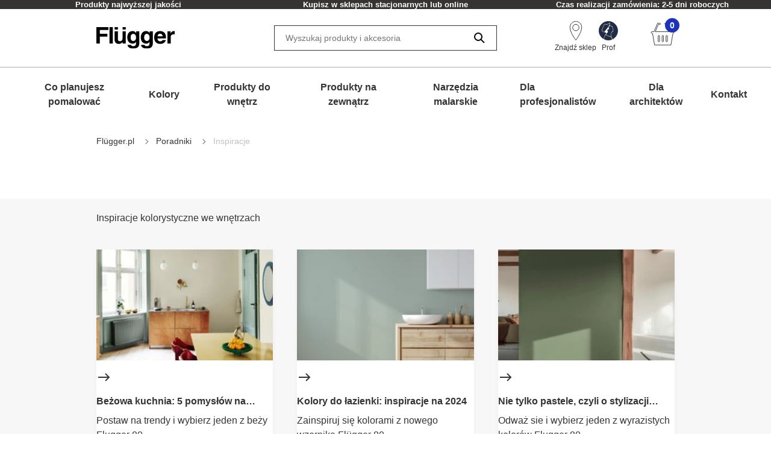

--- FILE ---
content_type: text/html; charset=utf-8
request_url: https://www.flugger.pl/poradniki/inspiracje/
body_size: 53846
content:
<!doctype html>
<html data-n-head-ssr lang="pl" data-n-head="%7B%22lang%22:%7B%22ssr%22:%22pl%22%7D%7D">
  <head >
    <meta data-n-head="ssr" charset="utf-8"><meta data-n-head="ssr" name="viewport" content="width=device-width, initial-scale=1"><meta data-n-head="ssr" data-hid="description" name="description" content="Inspiracje wystroju wnętrz "><meta data-n-head="ssr" data-hid="robots" name="robots" content="INDEX,FOLLOW"><meta data-n-head="ssr" data-hid="og:title" property="og:title" content="Inspiracje"><meta data-n-head="ssr" data-hid="og:description" property="og:description" content="Inspiracje wystroju wnętrz "><meta data-n-head="ssr" data-hid="og:type" property="og:type" content="website"><meta data-n-head="ssr" data-hid="og:url" property="og:url" content="https://www.flugger.pl/poradniki/inspiracje/"><meta data-n-head="ssr" data-hid="og:image" property="og:image" content="https://assets.flugger.dk/cms/media/audfapcp/flugger_logo_cvi_2025_pl.svg"><meta data-n-head="ssr" data-hid="google-site-verification" name="google-site-verification" content="UxQ5r4zzIO3llVL560-sJHPdY2D49i0WkGk8oCcE-L8"><meta data-n-head="ssr" data-hid="p:domain_verify" name="p:domain_verify" content="7fa0764cbbdaf6b082b6f833a9aa9cf3"><title>Inspiracje</title><link data-n-head="ssr" rel="icon" type="image/x-icon" href="/flu-icon.png" preload="true"><link data-n-head="ssr" data-hid="canonical" rel="canonical" href="https://www.flugger.pl/poradniki/inspiracje/"><script data-n-head="ssr" data-hid="gtm-consent" type="text/javascript">
          window.dataLayer = window.dataLayer || [];
          function gtag() {
            dataLayer.push(arguments);
          };
          gtag('consent', 'default', {
            'ad_storage': 'denied',
            'ad_user_data': 'denied',
            'ad_personalization': 'denied',
            'analytics_storage': 'denied',
            'functionality_storage': 'denied',
            'personalization_storage': 'denied',
            'security_storage': 'denied',
            'wait_for_update': 2500
          });
          gtag('set', 'ads_data_redaction', true);
        </script><script data-n-head="ssr" data-hid="webtrends-optimize" type="text/javascript">!function(){
          var src = "//c.webtrends-optimize.com/acs/accounts/a68fa8a5-67e3-47ad-8d6c-ff353e7663d6/js/wt.js";
          var timeout = 2000; // 2 seconds
          var css={add:function(c, id){if(c instanceof Array){c=c.join(' ')}var a=document.getElementsByTagName('head')[0],b=document.createElement('style');b.type='text/css';if(id){b.id=id;}if(b.styleSheet){b.styleSheet.cssText=c}else{b.appendChild(document.createTextNode(c))}a.appendChild(b)}, del:function(id){var el=document.getElementById(id); if(el){el.parentNode.removeChild(el)}}}; 
          var cssid = 'wt_tagHide'; 
          css.add('body { opacity: 0.000001 !important; }', cssid); 
          
          var sc = document.createElement('script');
          window.WT_ABORT = 0;
          sc.src = src;
          sc.onload = function(){ 
            window.WT_ABORT = -1; 
            css.del(cssid); 
          };
          sc.onerror = function(){
            window.WT_ABORT = 1;
            css.del(cssid); 
          };
          
          document.getElementsByTagName('head')[0].appendChild(sc);
          setTimeout(function(){
            if(window.WT_ABORT !== -1) window.WT_ABORT = 1; 
            css.del(cssid);
          }, timeout);
          }();
        </script><script data-n-head="ssr" data-hid="stape-gtm-script" type="text/javascript">!function(){"use strict"; function l(e){for(var t=e,r=0,n=document.cookie.split(";"); r<n.length; r++){var o=n[r].split("="); if(o[0].trim()===t)return o[1]}}function s(e){return localStorage.getItem(e)}function u(e){return window[e]}function A(e,t){e=document.querySelector(e); return t?null==e?void 0:e.getAttribute(t):null==e?void 0:e.textContent}var e=window,t=document,r="script",n="dataLayer",o="https://d.flugger.pl",a="https://load.d.flugger.pl",i="2kzjvsvmovh",c="6yv4xoko=ARJSKiI%2BWz4kJTdaQjgwTB5LXUNHVRIEVRADGBEUExhGHxw%3D",g="cookie",v="user_id",E="",d=!1; try{var d=!! g&&(m=navigator.userAgent,!! (m=new RegExp("Version/([0-9._]+)(.*Mobile)?. *Safari.*").exec(m)))&&16.4<=parseFloat(m[1]),f="stapeUserId"===g,I=d&&!f?function(e,t,r){void 0===t&&(t=""); var n={cookie:l,localStorage:s,jsVariable:u,cssSelector:A},t=Array.isArray(t)?t:[t]; if(e&&n[e])for(var o=n[e],a=0,i=t; a<i.length; a++){var c=i[a],c=r?o(c,r):o(c); if(c)return c}else console.warn("invalid uid source",e)}(g,v,E):void 0; d=d&&(!! I||f)}catch(e){console.error(e)}var m=e,g=(m[n]=m[n]||[],m[n].push({"gtm.start":(new Date).getTime(),event:"gtm.js"}),t.getElementsByTagName(r)[0]),v=I?" &bi="+encodeURIComponent(I):"",E=t.createElement(r),f=(d&&(i=8<i.length?i.replace(/([a-z]{8}$)/,"kp$1"):"kp"+i),!d&&a?a:o); E.async=!0,E.src=f+"/"+i+".js?" +c+v,null!=(e=g.parentNode)&&e.insertBefore(E,g)}();</script><script data-n-head="ssr" src="https://policy.app.cookieinformation.com/uc.js" id="CookieConsentElement" type="text/javascript" data-gcm-version="2.0" data-culture="PL" rel="preconnect"></script><script data-n-head="nuxt-jsonld" data-hid="nuxt-jsonld--347d5c61" type="application/ld+json">[{"@context":"https://schema.org","@type":"BreadcrumbList","itemListElement":[{"@type":"ListItem","position":1,"name":"Flügger.pl","item":"http://www.flugger.pl/"},{"@type":"ListItem","position":2,"name":"Poradniki","item":"http://www.flugger.pl/poradniki/"},{"@type":"ListItem","position":3,"name":"Inspiracje","item":"http://www.flugger.pl/poradniki/inspiracje/"}]},{"@context":"https://schema.org","@type":"BlogPosting","mainEntityOfPage":{"@type":"WebPage","headline":"Inspiracje","description":"Inspiracje wystroju wnętrz ","image":"","author":{"@type":"Organization","name":"Flügger"},"publisher":{"@type":"Organization","name":"Flügger","logo":{"@type":"ImageObject","url":"https://assets.flugger.dk/cms/media/audfapcp/flugger_logo_cvi_2025_pl.svg"}}}}]</script><link rel="preload" href="/_nuxt/0d3774d.modern.js" as="script"><link rel="preload" href="/_nuxt/c143887.modern.js" as="script"><link rel="preload" href="/_nuxt/d134969.modern.js" as="script"><link rel="preload" href="/_nuxt/9f08885.modern.js" as="script"><link rel="preload" href="/_nuxt/33cb4b0.modern.js" as="script"><link rel="preload" href="/_nuxt/225182a.modern.js" as="script"><style data-vue-ssr-id="ed77b084:0 0cebb421:0 3f72cecc:0 2b202f7c:0 626ad463:0 7ce7297b:0 57fb26b9:0 dfe8e318:0 6cd72303:0 4dd78f46:0 b50e30b8:0 7c071bf7:0 dcd67dda:0 fb0c9e7a:0 9faa651e:0 56e6ef41:0 6226fc46:0 371abbd9:0 7cb48d0d:0 5fabd530:0 a552c72e:0 269250d6:0 f9d5f564:0 1b82cde2:0 0cf49dc4:0">:root {
  --spacing-y-small: 12px;
  --spacing-x-small: 12px;
  --spacing-y-base: 13px;
  --spacing-x-base: 24px;
  --spacing-y-large: 17px;
  --spacing-x-large: 24px;
}
:root {
  /**
    * Colourings.
    */
  --body-bg: var(--flugger-white-100);
}
:root {
  /* Gutter. */
  --half-gutter-width: 16px;
  --sm-half-gutter-width: 16px;
  --md-half-gutter-width: 16px;
  --lg-half-gutter-width: 16px;
  --xl-half-gutter-width: 16px;

  /* Container sizes. */
  --container-max-width: 100%;
  --sm-container-max-width: 100%;
  --md-container-max-width: 960px;
  --lg-container-max-width: 1248px;
  --xl-container-max-width: 1552px;

  /* Container padding */
  --container-padding: 16px;
  --sm-container-padding: 16px;
  --md-container-padding: 0;
  --lg-container-padding: 0;
  --xl-container-padding: 0;

  /* Container fluid padding */
  --container-fluid-padding: 16px;
  --sm-container-fluid-padding: 16px;
  --md-container-fluid-padding: 16px;
  --lg-container-fluid-padding: 0;
  --xl-container-fluid-padding: 0;
}
:root {
  --transparent: #c4c4c4;

  /* Flügger black. */
  --flugger-black-100: #363433;
  --flugger-black-90: #4a4847;
  --flugger-black-80: #5e5d5c;
  --flugger-black-70: #727170;
  --flugger-black-60: #868585;
  --flugger-black-50: #9b9a99;
  --flugger-black-40: #afaead;
  --flugger-black-30: #c3c2c2;
  --flugger-black-20: #d7d6d6;
  --flugger-black-10: #ebebeb;
  --flugger-black-5: #f5f5f5;

  /* Flügger white. */
  --flugger-white-100: #fff;
  --flugger-white-90: #f7f7f7;
  --flugger-white-80: #f9f9f9;
  --flugger-white-70: #f0f0f0;
  --flugger-white-60: #fafafa;
  --flugger-white-50: #fbfbfb;
  --flugger-white-40: #fcfcfc;
  --flugger-white-30: #fdfdfd;
  --flugger-white-20: #fdfdfd;
  --flugger-white-10: #fefefe;
  --flugger-white-5: #fff;

  /* Flügger blue. */
  --flugger-blue-100: #1C33BC;
  --flugger-blue-95: #122568;
  --flugger-blue-90: #2a3b77;
  --flugger-blue-80: #415186;
  --flugger-blue-70: #596695;
  --flugger-blue-60: #717ca4;
  --flugger-blue-50: #8892b4;
  --flugger-blue-40: #a0a8c3;
  --flugger-blue-30: #b8bed2;
  --flugger-blue-20: #d0d3e1;
  --flugger-blue-10: #e7e9f0;
  --flugger-blue-5: #f3f4f8;

  /* Flügger green. */
  --flugger-green-100: #31c4a1;
  --flugger-green-90: #46caaa;
  --flugger-green-80: #5ad0b4;
  --flugger-green-70: #6fd6bd;
  --flugger-green-60: #83dcc7;
  --flugger-green-50: #98e1d0;
  --flugger-green-40: #ade7d9;
  --flugger-green-30: #c1ede3;
  --flugger-green-20: #d6f3ec;
  --flugger-green-10: #eaf9f6;
  --flugger-green-5: #f5fcfa;

  /* Flügger orange */
  --flugger-orange-100: #E67E22;

  /* Flügger gray */
  --flugger-gray-100: #4D4D4D;

  /* ui colors. */

  /* ui color white. */
  --ui-colour-white-100: #fff;
  --ui-colour-white-90: #fff;
  --ui-colour-white-80: #fff;
  --ui-colour-white-70: #fff;
  --ui-colour-white-60: #fff;
  --ui-colour-white-50: #fff;
  --ui-colour-white-40: #fff;
  --ui-colour-white-30: #fff;
  --ui-colour-white-20: #fff;
  --ui-colour-white-10: #fff;
  --ui-colour-white-05: #fff;

  /* ui color error. */
  --ui-colour-error-100: #d81c1a;
  --ui-colour-error-90: #dc3231;
  --ui-colour-error-80: #e04948;
  --ui-colour-error-70: #e4605f;
  --ui-colour-error-60: #e87776;
  --ui-colour-error-50: #ec8d8c;
  --ui-colour-error-40: #efa4a3;
  --ui-colour-error-30: #f3bbba;
  --ui-colour-error-20: #f7d2d1;
  --ui-colour-error-10: #fbe8e8;
  --ui-colour-error-5: #fdf4f4;

  /* ui color approved. */
  --ui-colour-approved-100: #008229;
  --ui-colour-approved-90: #1a8e3e;
  --ui-colour-approved-80: #339b54;
  --ui-colour-approved-70: #4ca769;
  --ui-colour-approved-60: #66b47f;
  --ui-colour-approved-50: #80c094;
  --ui-colour-approved-40: #99cda9;
  --ui-colour-approved-30: #b3dabf;
  --ui-colour-approved-20: #cce6d4;
  --ui-colour-approved-10: #e5f2ea;
  --ui-colour-approved-5: #f2f9f4;

  /* ui color black. */
  --ui-colour-black-100: #000;
  --ui-colour-black-90: #1a1a1a;
  --ui-colour-black-80: #333;
  --ui-colour-black-70: #4c4c4c;
  --ui-colour-black-60: #666;
  --ui-colour-black-50: #808080;
  --ui-colour-black-40: #999;
  --ui-colour-black-30: #b3b3b3;
  --ui-colour-black-20: #ccc;
  --ui-colour-black-10: #e5e5e5;
  --ui-colour-black-5: #f2f2f2;
}
:root {
  /*
   * Primary button colourings.
   */

  /* Default state. */
  --button-primary-color: var(--flugger-white-100);
  --button-primary-background: var(--flugger-blue-100);
  --button-primary-border: none;
  --button-primary-box-shadow: none;

  /* Hover state. */
  --button-primary-color-hover: var(--button-primary-color);
  --button-primary-background-hover: var(--button-primary-background);
  --button-primary-border-hover: none;
  --button-primary-box-shadow-hover: 0 3px 0 var(--flugger-blue-80);

  /* Active state. */
  --button-primary-color-active: var(--button-primary-color);
  --button-primary-background-active: var(--button-primary-background);
  --button-primary-border-active: none;
  --button-primary-box-shadow-active: 0 3px 0 var(--flugger-blue-80);

  /* Disabled state. */
  --button-primary-color-disabled: var(--flugger-black-80);
  --button-primary-background-disabled: var(--flugger-black-20);
  --button-primary-border-disabled: none;
  --button-primary-box-shadow-disabled: none;

  /*
   * Error button colourings.
   */

  /* Default state. */
  --button-error-color: var(--ui-colour-error-20);
  --button-error-background: var(--ui-colour-error-80);
  --button-error-border: none;
  --button-error-box-shadow: none;

  /* Hover state. */
  --button-error-color-hover: var(--ui-colour-error-20);
  --button-error-background-hover: var(--ui-colour-error-70);
  --button-error-border-hover: none;
  --button-error-box-shadow-hover: 0 3px 0 var(--ui-colour-error-80);

  /* Active state. */
  --button-error-color-active: var(--ui-colour-error-20);
  --button-error-background-active: var(--ui-colour-error-90);
  --button-error-border-active: none;
  --button-error-box-shadow-active: 0 3px 0 var(--ui-colour-error-80);

  /* Disabled state. */
  --button-error-color-disabled: var(--ui-colour-error-70);
  --button-error-background-disabled: var(--ui-colour-error-20);
  --button-error-border-disabled: none;
  --button-error-box-shadow-disabled: none;

  /*
   * Secondary button colourings.
   */

  /* Default state. */
  --button-secondary-color: #f7f7f7;
  --button-secondary-background: var(--flugger-blue-100);
  --button-secondary-border: none;
  --button-secondary-box-shadow: none;

  /* Hover state. */
  --button-secondary-color-hover: var(--button-secondary-color);
  --button-secondary-background-hover: var(--flugger-blue-80);
  --button-secondary-border-hover: none;
  --button-secondary-box-shadow-hover: 0 2px 0 var(--flugger-blue-100);

  /* Active state. */
  --button-secondary-color-active: var(--button-secondary-color);
  --button-secondary-background-active: var(--button-secondary-background);
  --button-secondary-border-active: none;
  --button-secondary-box-shadow-active: 0 2px 0 var(--flugger-blue-100);

  /* Disabled state. */
  --button-secondary-color-disabled: var(--flugger-black-70);
  --button-secondary-background-disabled: var(--flugger-black-30);
  --button-secondary-border-disabled: none;
  --button-secondary-box-shadow-disabled: none;

  /*
   * Secondary button ghost colourings.
   */

  /* Default state. */
  --button-secondary-ghost-color: var(--flugger-black-100);
  --button-secondary-ghost-background: transparent;
  --button-secondary-ghost-border: 1px solid var(--flugger-black-100);
  --button-secondary-ghost-box-shadow: none;

  /* Hover state. */
  --button-secondary-ghost-color-hover: var(--flugger-black-100);
  --button-secondary-ghost-background-hover: var(--button-secondary-ghost-background);
  --button-secondary-ghost-border-hover: 1px solid var(--flugger-black-100);
  --button-secondary-ghost-box-shadow-hover: none;

  /* Active state. */
  --button-secondary-ghost-color-active: var(--flugger-black-100);
  --button-secondary-ghost-background-active: var(--button-secondary-ghost-background);
  --button-secondary-ghost-border-active:1px solid var(--flugger-black-100);
  --button-secondary-ghost-box-shadow-active: none;

  /* Disabled state. */
  --button-secondary-ghost-color-disabled: var(--flugger-black-70);
  --button-secondary-ghost-background-disabled: var(--button-secondary-ghost-background);
  --button-secondary-ghost-border-disabled: 1px solid var(--flugger-black-30);
  --button-secondary-ghost-box-shadow-disabled: none;

  /*
   * Tertiary button colourings.
   */

  /* Default state. */
  --button-tertiary-color:var(--flugger-black-100);
  --button-tertiary-background: #f9f9f9;
  --button-tertiary-border: none;
  --button-tertiary-box-shadow: none;

  /* Hover state. */
  --button-tertiary-color-hover: var(--flugger-black-100);
  --button-tertiary-background-hover: var(--button-tertiary-background);
  --button-tertiary-border-hover: none;
  --button-tertiary-box-shadow-hover: 0 3px 0 var(--flugger-black-100);

  /* Active state. */
  --button-tertiary-color-active: var(--flugger-black-100);
  --button-tertiary-background-active: var(--button-tertiary-background);
  --button-tertiary-border-active: none;
  --button-tertiary-box-shadow-active: 0 3px 0 var(--flugger-black-100);

  /* Disabled state. */
  --button-tertiary-color-disabled: var(--flugger-black-80);
  --button-tertiary-background-disabled: var(--flugger-black-20);
  --button-tertiary-border-disabled: none;
  --button-tertiary-box-shadow-disabled: none;

  /*
   * Tertiary ghost button colourings.
   */

  /* Default state */
  --button-tertiary-ghost-color: var(--flugger-black-100);
  --button-tertiary-ghost-background: var(--flugger-white-100);
  --button-tertiary-ghost-border: 1px solid var(--flugger-black-100);
  --button-tertiary-ghost-box-shadow: none;

  /* Hover state. */
  --button-tertiary-ghost-color-hover: var(--flugger-white-100);
  --button-tertiary-ghost-background-hover: var(--flugger-black-100);
  --button-tertiary-ghost-border-hover: 1px solid var(--flugger-black-100);
  --button-tertiary-ghost-box-shadow-hover: none;

  /* Active state. */
  --button-tertiary-ghost-color-active: var(--flugger-white-100);
  --button-tertiary-ghost-background-active: var(--flugger-black-100);
  --button-tertiary-ghost-border-active:  1px solid var(--flugger-black-100);
  --button-tertiary-ghost-box-shadow-active: none;

  /* Disabled state. */
  --button-tertiary-ghost-color-disabled: var(--flugger-black-80);
  --button-tertiary-ghost-background-disabled: var(--flugger-blue-100);
  --button-tertiary-ghost-border-disabled: 1px solid var(--flugger-black-80);
  --button-tertiary-ghost-box-shadow-disabled: none;

  /*
   * General.
   */
  --button-border-radius: 0;
  --button-border-radius-small: 0;
  --button-font-size-small: 15px;
  --button-font-size-base: 16px;
  --button-font-size-large: 17px;
  --button-font-size-extra-large: 19px;
  --button-spacing-y-small:  var(--spacing-y-small);
  --button-spacing-x-small: var(--spacing-x-small);
  --button-spacing-y-base:  var(--spacing-y-base);
  --button-spacing-x-base: var(--spacing-x-base);
  --button-spacing-y-large:  var(--spacing-y-large);
  --button-spacing-x-large: var(--spacing-x-large);
  --button-font-weight: var(--font-weight-bold);
}
:root {
  /*
     * Primary badge colourings.
     */

  /* Default state. */
  --badge-primary-color: var(--flugger-white-100);
  --badge-primary-background: var(--flugger-blue-100);
  --badge-primary-border: none;
  --badge-primary-box-shadow: none;

  /*
     * Secondary badge colourings.
     */

  /* Default state. */
  --badge-secondary-color: #f7f7f7;
  --badge-secondary-background: var(--flugger-blue-100);
  --badge-secondary-border: none;
  --badge-secondary-box-shadow: none;

  /*
     * Tertiary badge colourings.
     */

  /* Default state. */
  --badge-tertiary-color:var(--flugger-blue-100);
  --badge-tertiary-background: #f9f9f9;
  --badge-tertiary-border: none;
  --badge-tertiary-box-shadow: none;

  /*
     * General.
     */
  --badge-border-radius: 0;
  --badge-font-size-base: 14px;
  --badge-spacing-y-base:  var(--spacing-y-base);
  --badge-spacing-x-base: var(--spacing-x-base);
  --badge-font-weight: var(--font-weight-bold);
}
:root {
  /**
  * Checkbox.
  */

  /* General. */
  --form-checkbox-width: 20px;

  /* Default state. */
  --form-checkbox-background-color: var(--ui-colour-white-100);
  --form-checkbox-border: 1px solid var(--flugger-black-100);
  --form-checkbox-background-icon: none;
  --form-checkbox-label-color: var(--flugger-black-100);

  /* Hover state. */
  --form-checkbox-background-color-hover: var(--ui-colour-white-100);
  --form-checkbox-border-hover: 1px solid var(--flugger-black-100);
  --form-checkbox-background-icon-hover: none;
  --form-checkbox-label-color-hover: var(--flugger-black-100);

  /* Pressed state. */
  --form-checkbox-background-color-pressed: var(--ui-colour-white-100);
  --form-checkbox-border-pressed: 1px solid var(--flugger-black-100);
  --form-checkbox-background-icon-pressed: url("data:image/svg+xml,%3csvg xmlns='http://www.w3.org/2000/svg' viewBox='0 0 20 20'%3e%3cpath fill='none' stroke='%238892b4' stroke-linecap='round' stroke-linejoin='round' stroke-width='3' d='M6 10l3 3l6-6'/%3e%3c/svg%3e");
  --form-checkbox-label-color-pressed: var(--flugger-black-100);

  /* Disabled state. */
  --form-checkbox-background-color-disabled: var(--ui-colour-white-100);
  --form-checkbox-border-disabled: 1px solid var(--flugger-black-70);
  --form-checkbox-background-icon-disabled: var(--flugger-black-100);
  --form-checkbox-label-color-disabled: var(--flugger-black-70);

  /* Checked state. */
  --form-checkbox-background-color-checked: var(--flugger-black-100);
  --form-checkbox-border-checked: 1px solid var(--flugger-black-100);
  --form-checkbox-background-icon-checked: url("data:image/svg+xml,%3csvg xmlns='http://www.w3.org/2000/svg' viewBox='0 0 20 20'%3e%3cpath fill='none' stroke='%23fff' stroke-linecap='round' stroke-linejoin='round' stroke-width='3' d='M6 10l3 3l6-6'/%3e%3c/svg%3e");
  --form-checkbox-label-color-checked: var(--flugger-black-100);

  /**
  * Radio.
  */

  /* General. */
  --form-radio-width: 20px;

  /* Default state. */
  --form-radio-background-color: var(--ui-colour-white-100);
  --form-radio-border: 1px solid var(--flugger-black-100);
  --form-radio-background-icon: none;
  --form-radio-label-color: var(--flugger-black-100);

  /* Hover state. */
  --form-radio-background-color-hover: var(--ui-colour-white-100);
  --form-radio-border-hover: 1px solid var(--flugger-black-100);
  --form-radio-background-icon-hover: none;
  --form-radio-label-color-hover: var(--flugger-black-100);

  /* Pressed state. */
  --form-radio-background-color-pressed: var(--ui-colour-white-100);
  --form-radio-border-pressed: 1px solid var(--flugger-blue-100);
  --form-radio-background-icon-pressed: url("data:image/svg+xml,%3csvg xmlns='http://www.w3.org/2000/svg' viewBox='-4 -4 8 8'%3e%3ccircle r='2' fill='%238892b4'/%3e%3c/svg%3e");
  --form-radio-label-color-pressed: var(--flugger-blue-100);

  /* Disabled state. */
  --form-radio-background-color-disabled: var(--ui-colour-white-100);
  --form-radio-border-disabled: 1px solid var(--flugger-black-70);
  --form-radio-background-icon-disabled: none;
  --form-radio-label-color-disabled: var(--flugger-black-70);

  /* Checked state. */
  --form-radio-background-color-checked: var(--ui-colour-white-100);
  --form-radio-border-checked: 1px solid var(--flugger-black-100);
  --form-radio-background-icon-checked: url("data:image/svg+xml,%3csvg xmlns='http://www.w3.org/2000/svg' viewBox='-4 -4 8 8'%3e%3ccircle r='2' fill='%23122568'/%3e%3c/svg%3e");
  --form-radio-label-color-checked: var(--flugger-black-100);

  /**
  * Select.
  */
  --form-select-border-radius: 0;

  /* Default state. */
  --form-select-color: var(--flugger-black-100);
  --form-select-placeholder-color: var(--flugger-black-100);
  --form-select-border: 1px solid var(--flugger-black-100);
  --form-select-background-color: var(--ui-colour-white-100);
  --form-select-box-shadow: none;

  /* Hover state. */
  --form-select-color-hover: var(--form-select-color);
  --form-select-border-hover: var(--form-select-border);
  --form-select-background-color-hover: var(--form-select-background-color);
  --form-select-box-shadow-hover: none;

  /* Focus state. */
  --form-select-color-focus: var(--form-select-color);
  --form-select-border-focus: var(--form-select-border);
  --form-select-background-color-focus: var(--form-select-background-color);
  --form-select-box-shadow-focus: 0 1px 1px rgba(0, 0, 0, 0.15), 0 1px 2px 1px rgba(0, 0, 0, 0.25);

  /* Disabled state. */
  --form-select-color-disabled: var(--flugger-black-70);
  --form-select-border-disabled: 1px solid var(--flugger-black-30);
  --form-select-background-color-disabled: var(--form-select-background-color);
  --form-select-box-shadow-disabled: none;

  /**
  * Dropdown select.
  */
  --form-dropdown-select-border-radius: 0;

  /* Default state. */
  --form-dropdown-select-color: var(--flugger-black-100);
  --form-dropdown-select-placeholder-color: var(--flugger-black-100);
  --form-dropdown-select-border: 1px solid var(--flugger-black-100);
  --form-dropdown-select-background-color: var(--ui-colour-white-100);
  --form-dropdown-select-box-shadow: none;

  /* Hover state. */
  --form-dropdown-select-color-hover: var(--flugger-blue-100);
  --form-dropdown-select-border-hover: 1px solid var(--flugger-black-100);
  --form-dropdown-select-background-color-hover: var(--form-dropdown-select-background-color);
  --form-dropdown-select-box-shadow-hover: none;

  /* Focus state. */
  --form-dropdown-select-color-focus: var(--flugger-blue-100);
  --form-dropdown-select-border-focus: 1px solid var(--flugger-blue-100);
  --form-dropdown-select-background-color-focus: var(--form-dropdown-select-background-color);
  --form-dropdown-select-box-shadow-focus: 0 1px 1px rgba(0, 0, 0, 0.15), 0 1px 2px 1px rgba(0, 0, 0, 0.25);

  /* Disabled state. */
  --form-dropdown-select-color-disabled: var(--flugger-black-70);
  --form-dropdown-select-border-disabled: 1px solid var(--flugger-black-30);
  --form-dropdown-select-background-color-disabled: var(--form-dropdown-select-background-color);
  --form-dropdown-select-box-shadow-disabled: none;

  /* Open state. */
  --form-dropdown-select-color-open: var(--flugger-black-100);
  --form-dropdown-select-border-open: 1px solid var(--flugger-black-100);
  --form-dropdown-select-background-color-open: var(--form-dropdown-select-background-color);
  --form-dropdown-select-box-shadow-open: none;

  /* Popup. */
  --form-dropdown-popup-border: var(--form-dropdown-select-border-open);
  --form-dropdown-popup-background: var(--ui-colour-white-100);
  --form-dropdown-popup-item-color: var(--flugger-black-100);
  --form-dropdown-popup-item-border: 1px solid var(--flugger-black-20);
  --form-dropdown-popup-item-color-hover: var(--flugger-blue-100);
  --form-dropdown-popup-item-color-focus: var(--flugger-blue-100);
  --form-dropdown-popup-item-color-active: var(--flugger-blue-100);


  /**
  * Input.
  */
  --form-input-border-radius: 0;

  /* Default state. */
  --form-input-color: var(--flugger-black-100);
  --form-input-placeholder-color: var(--flugger-black-100);
  --form-input-border: 1px solid var(--flugger-black-100);
  --form-input-background: var(--ui-colour-white-100);
  --form-input-box-shadow: none;

  /* Hover state. */
  --form-input-color-hover: var(--form-input-color);
  --form-input-border-hover: var(--form-input-border);
  --form-input-background-hover: var(--form-input-background);
  --form-input-box-shadow-hover: none;

  /* Focus state. */
  --form-input-color-focus: var(--form-input-color);
  --form-input-border-focus: var(--form-input-border);
  --form-input-background-focus: var(--form-input-background);
  --form-input-box-shadow-focus: 0 1px 1px rgba(0, 0, 0, 0.15), 0 1px 2px 1px rgba(0, 0, 0, 0.25);

  /* Disabled state. */
  --form-input-color-disabled: var(--flugger-black-70);
  --form-input-border-disabled: 1px solid var(--flugger-black-30);
  --form-input-background-disabled: var(--form-input-background);
  --form-input-box-shadow-disabled: none;

  /**
  * Feedback colourings.
  */
  --form-element-feedback-border-invalid: 1px solid var(--ui-colour-error-100);
  --form-element-feedback-border-valid: var(--form-input-border);
  --form-feedback-color-valid: var(--form-input-color);
  --form-feedback-color-invalid: var(--ui-colour-error-100);

  /**
  * Typography.
  */
  --form-label-distance-bottom: 8px;
  --form-label-font-weight: var(--font-weight-bold);
  --form-label-font-size: var(--font-size-small);
  --form-input-font-family: var(--font-family-base);
  --form-input-font-size-base: var(--font-size-base);
  --form-input-line-height-base: var(--line-height-base);

  /**
  * Sizings.
  */



  /**
* Quantity selector.
*/
  --quantity-selector-border-radius: 0;
  --quantity-selector-max-width: 138px;
  --quantity-selector-input-font-family: var(--font-family-base);
  --quantity-selector-input-font-size: var(--font-size-base);
  --quantity-selector-input-font-weight: var(--font-weight-bold);
  --quantity-selector-button-height: 48px;
  --quantity-selector-button-width: 30px;
  --quantity-selector-button-border-radius: 0;
  --quantity-selector-button-font-size: var(--font-size-large);
  --quantity-selector-button-font-weight: var(--font-weight-bold);

  /* Default state. */
  --quantity-selector-button-color: var(--flugger-black-100);
  --quantity-selector-button-background: var(--flugger-white-90);
  --quantity-selector-button-border: none;
  --quantity-selector-input-background: transparent;
  --quantity-selector-input-border: none;
  --quantity-selector-input-color: var(--flugger-black-100);

  /* Hover state. */
  --quantity-selector-button-color-hover: var(--quantity-selector-button-color);
  --quantity-selector-button-background-hover: var(--quantity-selector-button-background);
  --quantity-selector-button-border-hover: 1px solid var(--color-primary);

  /* Focus state. */
  --quantity-selector-button-color-focus: var(--quantity-selector-button-color);
  --quantity-selector-button-background-focus: var(--quantity-selector-button-background);
  --quantity-selector-button-border-focus: var(--quantity-selector-button-border-hover);
}
:root {
  /*
   * Colourings.
   */
  --link-color-default: var(--flugger-black-100);
  --link-color-hover: var(--link-color-default);
  --text-color: var(--flugger-black-100);
  --text-muted-color: var(--flugger-black-30);
  --headings-color: var(--flugger-black-100);

  /*
   * General.
   */
  --font-family-base: 'Helvetica', system-ui, -apple-system, 'Segoe UI', roboto, 'Helvetica Neue', arial, 'Noto Sans',
    'Liberation Sans', sans-serif, 'Apple Color Emoji', 'Segoe UI Emoji', 'Segoe UI Symbol', 'Noto Color Emoji';
  --line-height-small: 18px;
  --line-height-base: 24px;
  --line-height-medium: 26px;
  --line-height-large: 32px;
  --line-height-extra-large: 44px;
  --font-size-mini: 12px;
  --font-size-small: 14px;
  --font-size-base: 16px;
  --font-size-medium: 18px;
  --font-size-large: 20px;
  --font-size-extra-large: 32px;
  --font-weight-light: 300;
  --font-weight-base: 400;
  --font-weight-bold: 600;
  --headings-font-family: inherit;
  --headings-font-weight-light: 300;
  --headings-font-weight-base: 300;
  --headings-font-weight-bold: 400;

  /* h1 */
  --font-size-h1--xs: 30px;
  --font-size-h1--sm: 30px;
  --font-size-h1--md: 52px;
  --font-size-h1--lg: 52px;
  --line-height-h1--xs: 38px;
  --line-height-h1--sm: 38px;
  --line-height-h1--md: 60px;
  --line-height-h1--lg: 60px;

  /* h2 */
  --font-size-h2--xs: 24px;
  --font-size-h2--sm: 24px;
  --font-size-h2--md: 40px;
  --font-size-h2--lg: 40px;
  --line-height-h2--xs: 32px;
  --line-height-h2--sm: 32px;
  --line-height-h2--md: 48px;
  --line-height-h2--lg: 48px;

  /* h3 */
  --font-size-h3--xs: 20px;
  --font-size-h3--sm: 20px;
  --font-size-h3--md: 30px;
  --font-size-h3--lg: 30px;
  --line-height-h3--xs: 28px;
  --line-height-h3--sm: 28px;
  --line-height-h3--md: 38px;
  --line-height-h3--lg: 38px;

  /* h4 */
  --font-size-h4--xs: 16px;
  --font-size-h4--sm: 16px;
  --font-size-h4--md: 26px;
  --font-size-h4--lg: 26px;
  --line-height-h4--xs: 24px;
  --line-height-h4--sm: 24px;
  --line-height-h4--md: 32px;
  --line-height-h4--lg: 32px;

  /* h5 */
  --font-size-h5--xs: 16px;
  --font-size-h5--sm: 16px;
  --font-size-h5--md: 20px;
  --font-size-h5--lg: 20px;
  --line-height-h5--xs: 24px;
  --line-height-h5--sm: 24px;
  --line-height-h5--md: 24px;
  --line-height-h5--lg: 24px;

  /* h6 */
  --font-size-h6--xs: 16px;
  --font-size-h6--sm: 16px;
  --font-size-h6--md: 16px;
  --font-size-h6--lg: 16px;
  --line-height-h6--xs: 24px;
  --line-height-h6--sm: 24px;
  --line-height-h6--md: 24px;
  --line-height-h6--lg: 24px;
}
@font-face {
  font-weight: 300;
  font-family: 'Lato';
  font-style: normal;
  src: local("Lato"), local("Lato-Light"), url(/_nuxt/fonts/Lato-Light.2bcc211.ttf);
  font-display: swap;
}
@font-face {
  font-weight: 400;
  font-family: 'Lato';
  font-style: normal;
  src: local("Lato"), local("Lato-Regular"), url(/_nuxt/fonts/Lato-Regular.122dd68.ttf);
  font-display: swap;
}
@font-face {
  font-weight: 700;
  font-family: 'Lato';
  font-style: normal;
  src: local("Lato"), local("Lato-Bold"), url(/_nuxt/fonts/Lato-Bold.24b516c.ttf);
  font-display: swap;
}
/* base */
@keyframes dropdown {
  0% {
    transform: translateY(-100%);
  }

  100% {
    transform: translateY(0);
  }
}
@keyframes slideInFromBottom {
  0% {
    transform: translateY(100%);
  }

  100% {
    transform: translateY(0);
  }
}
@keyframes slideInFromRight {
  0% {
    transform: translateX(100%);
  }

  100% {
    transform: translateX(0%);
  }
}
@keyframes slideInFromLeft {
  0% {
    transform: translateX(-200%);
  }

  100% {
    transform: translateX(0%);
  }
}
@keyframes fadeIn {
  0% {
    opacity: 0;
  }

  100% {
    opacity: 1;
  }
}
@keyframes rotating {
  from {
    transform: rotate(0deg);
  }

  to {
    transform: rotate(360deg);
  }
}
.fade-enter-active,
.fade-leave-active {
  transition: opacity 0.2s ease-in-out;
}
.fade-enter,
.fade-leave-to {
  opacity: 0;
}
.spinning {
  animation: rotating 0.6s linear infinite;
}
*,
*::before,
*::after {
  box-sizing: border-box;
}
html {
  font-family: sans-serif;
  line-height: 1.15;
  -webkit-text-size-adjust: 100%;
  -webkit-tap-highlight-color: rgba(0, 0, 0, 0);
  -webkit-font-smoothing: antialiased; 
  -moz-osx-font-smoothing: grayscale;
}
article,
aside,
figcaption,
figure,
footer,
header,
hgroup,
main,
nav,
section {
  display: block;
}
body {
  margin: 0;
  background-color: #fff;
  background-color: var(--body-bg);
}
[tabindex="-1"]:focus:not(:focus-visible) {
  /* stylelint-disable-next-line declaration-no-important */
  outline: 0 !important;
}
hr:not([size]) {
  height: 1px;
}
hr {
  margin: 1rem 0;
  color: inherit;
  background-color: currentColor;
  border: 0;
  opacity: 0.25;
}
img {
  vertical-align: middle;
  border-style: none;
}
svg {
  overflow: hidden;
  vertical-align: middle;
}
[hidden] {
  /* stylelint-disable-next-line declaration-no-important */
  display: none !important;
}
/*
// Css flexbox grid
*/
/* Containers and rows */
.grid-section {
  margin-bottom: 50px;
  margin-bottom: var(--flexbox-grid-section-margin, 50px);
}
.container {
  box-sizing: border-box;
  width: 100%;
  max-width: 1200px;
  max-width: var(--flexbox-grid-container-width, 1200px);
  margin-right: auto;
  margin-left: auto;
  padding-right: 20px;
  padding-right: var(--flexbox-grid-container-spacing--mobile, 20px);
  padding-left: 20px;
  padding-left: var(--flexbox-grid-container-spacing--mobile, 20px);
}
@media (min-width: 1024px) {
.container {
    padding-right: 40px;
    padding-right: var(--flexbox-grid-container-spacing, 40px);
    padding-left: 40px;
    padding-left: var(--flexbox-grid-container-spacing, 40px)
}
  }
.container--fluid {
    max-width: 100%;
  }
.row {
  display: flex;
  flex-direction: row;
  flex-grow: 0;
  flex-shrink: 1;
  flex-wrap: wrap;
  box-sizing: border-box;
  margin-right: -15px;
  margin-right: var(--flexbox-grid-half-gutter-compensation, -15px);
  margin-left: -15px;
  margin-left: var(--flexbox-grid-half-gutter-compensation, -15px);
}
.row--reverse {
    flex-direction: row-reverse;
  }
/* Columns - size specifics */
.col-xs {
  flex-basis: 0;
  flex-grow: 1;
  max-width: 100%;
  padding-right: 15px;
  padding-right: var(--flexbox-grid-half-gutter-width, 15px);
  padding-left: 15px;
  padding-left: var(--flexbox-grid-half-gutter-width, 15px);
}
.col-xs--nogrow {
    flex-basis: auto;
    flex-grow: 0;
  }
.col-xs-1 {
    flex: 0 0 auto;
    flex-basis: calc(1 / 12 * 100%);
    box-sizing: border-box;
    max-width: calc(1 / 12 * 100%);
    padding-right: 15px;
    padding-right: var(--flexbox-grid-half-gutter-width, 15px);
    padding-left: 15px;
    padding-left: var(--flexbox-grid-half-gutter-width, 15px);
  }
.col-xs-offset-1 {
    margin-left: calc(1 / 12 * 100%);
  }
.col-xs-2 {
    flex: 0 0 auto;
    flex-basis: calc(2 / 12 * 100%);
    box-sizing: border-box;
    max-width: calc(2 / 12 * 100%);
    padding-right: 15px;
    padding-right: var(--flexbox-grid-half-gutter-width, 15px);
    padding-left: 15px;
    padding-left: var(--flexbox-grid-half-gutter-width, 15px);
  }
.col-xs-offset-2 {
    margin-left: calc(2 / 12 * 100%);
  }
.col-xs-3 {
    flex: 0 0 auto;
    flex-basis: calc(3 / 12 * 100%);
    box-sizing: border-box;
    max-width: calc(3 / 12 * 100%);
    padding-right: 15px;
    padding-right: var(--flexbox-grid-half-gutter-width, 15px);
    padding-left: 15px;
    padding-left: var(--flexbox-grid-half-gutter-width, 15px);
  }
.col-xs-offset-3 {
    margin-left: calc(3 / 12 * 100%);
  }
.col-xs-4 {
    flex: 0 0 auto;
    flex-basis: calc(4 / 12 * 100%);
    box-sizing: border-box;
    max-width: calc(4 / 12 * 100%);
    padding-right: 15px;
    padding-right: var(--flexbox-grid-half-gutter-width, 15px);
    padding-left: 15px;
    padding-left: var(--flexbox-grid-half-gutter-width, 15px);
  }
.col-xs-offset-4 {
    margin-left: calc(4 / 12 * 100%);
  }
.col-xs-5 {
    flex: 0 0 auto;
    flex-basis: calc(5 / 12 * 100%);
    box-sizing: border-box;
    max-width: calc(5 / 12 * 100%);
    padding-right: 15px;
    padding-right: var(--flexbox-grid-half-gutter-width, 15px);
    padding-left: 15px;
    padding-left: var(--flexbox-grid-half-gutter-width, 15px);
  }
.col-xs-offset-5 {
    margin-left: calc(5 / 12 * 100%);
  }
.col-xs-6 {
    flex: 0 0 auto;
    flex-basis: calc(6 / 12 * 100%);
    box-sizing: border-box;
    max-width: calc(6 / 12 * 100%);
    padding-right: 15px;
    padding-right: var(--flexbox-grid-half-gutter-width, 15px);
    padding-left: 15px;
    padding-left: var(--flexbox-grid-half-gutter-width, 15px);
  }
.col-xs-offset-6 {
    margin-left: calc(6 / 12 * 100%);
  }
.col-xs-7 {
    flex: 0 0 auto;
    flex-basis: calc(7 / 12 * 100%);
    box-sizing: border-box;
    max-width: calc(7 / 12 * 100%);
    padding-right: 15px;
    padding-right: var(--flexbox-grid-half-gutter-width, 15px);
    padding-left: 15px;
    padding-left: var(--flexbox-grid-half-gutter-width, 15px);
  }
.col-xs-offset-7 {
    margin-left: calc(7 / 12 * 100%);
  }
.col-xs-8 {
    flex: 0 0 auto;
    flex-basis: calc(8 / 12 * 100%);
    box-sizing: border-box;
    max-width: calc(8 / 12 * 100%);
    padding-right: 15px;
    padding-right: var(--flexbox-grid-half-gutter-width, 15px);
    padding-left: 15px;
    padding-left: var(--flexbox-grid-half-gutter-width, 15px);
  }
.col-xs-offset-8 {
    margin-left: calc(8 / 12 * 100%);
  }
.col-xs-9 {
    flex: 0 0 auto;
    flex-basis: calc(9 / 12 * 100%);
    box-sizing: border-box;
    max-width: calc(9 / 12 * 100%);
    padding-right: 15px;
    padding-right: var(--flexbox-grid-half-gutter-width, 15px);
    padding-left: 15px;
    padding-left: var(--flexbox-grid-half-gutter-width, 15px);
  }
.col-xs-offset-9 {
    margin-left: calc(9 / 12 * 100%);
  }
.col-xs-10 {
    flex: 0 0 auto;
    flex-basis: calc(10 / 12 * 100%);
    box-sizing: border-box;
    max-width: calc(10 / 12 * 100%);
    padding-right: 15px;
    padding-right: var(--flexbox-grid-half-gutter-width, 15px);
    padding-left: 15px;
    padding-left: var(--flexbox-grid-half-gutter-width, 15px);
  }
.col-xs-offset-10 {
    margin-left: calc(10 / 12 * 100%);
  }
.col-xs-11 {
    flex: 0 0 auto;
    flex-basis: calc(11 / 12 * 100%);
    box-sizing: border-box;
    max-width: calc(11 / 12 * 100%);
    padding-right: 15px;
    padding-right: var(--flexbox-grid-half-gutter-width, 15px);
    padding-left: 15px;
    padding-left: var(--flexbox-grid-half-gutter-width, 15px);
  }
.col-xs-offset-11 {
    margin-left: calc(11 / 12 * 100%);
  }
.col-xs-12 {
    flex: 0 0 auto;
    flex-basis: calc(12 / 12 * 100%);
    box-sizing: border-box;
    max-width: calc(12 / 12 * 100%);
    padding-right: 15px;
    padding-right: var(--flexbox-grid-half-gutter-width, 15px);
    padding-left: 15px;
    padding-left: var(--flexbox-grid-half-gutter-width, 15px);
  }
.col-xs-offset-12 {
    margin-left: calc(12 / 12 * 100%);
  }
@media (min-width: 576px) {
    .col-ms {
      flex-basis: 0;
      flex-grow: 1;
      max-width: 100%;
      padding-right: 15px;
      padding-right: var(--flexbox-grid-half-gutter-width, 15px);
      padding-left: 15px;
      padding-left: var(--flexbox-grid-half-gutter-width, 15px);
    }

      .col-ms--nogrow {
        flex-basis: auto;
        flex-grow: 0;
      }
      .col-ms-1 {
        flex: 0 0 auto;
        flex-basis: calc(1 / 12 * 100%);
        box-sizing: border-box;
        max-width: calc(1 / 12 * 100%);
        padding-right: 15px;
        padding-right: var(--flexbox-grid-half-gutter-width, 15px);
        padding-left: 15px;
        padding-left: var(--flexbox-grid-half-gutter-width, 15px);
      }

      .col-ms-offset-1 {
        margin-left: calc(1 / 12 * 100%);
      }
      .col-ms-2 {
        flex: 0 0 auto;
        flex-basis: calc(2 / 12 * 100%);
        box-sizing: border-box;
        max-width: calc(2 / 12 * 100%);
        padding-right: 15px;
        padding-right: var(--flexbox-grid-half-gutter-width, 15px);
        padding-left: 15px;
        padding-left: var(--flexbox-grid-half-gutter-width, 15px);
      }

      .col-ms-offset-2 {
        margin-left: calc(2 / 12 * 100%);
      }
      .col-ms-3 {
        flex: 0 0 auto;
        flex-basis: calc(3 / 12 * 100%);
        box-sizing: border-box;
        max-width: calc(3 / 12 * 100%);
        padding-right: 15px;
        padding-right: var(--flexbox-grid-half-gutter-width, 15px);
        padding-left: 15px;
        padding-left: var(--flexbox-grid-half-gutter-width, 15px);
      }

      .col-ms-offset-3 {
        margin-left: calc(3 / 12 * 100%);
      }
      .col-ms-4 {
        flex: 0 0 auto;
        flex-basis: calc(4 / 12 * 100%);
        box-sizing: border-box;
        max-width: calc(4 / 12 * 100%);
        padding-right: 15px;
        padding-right: var(--flexbox-grid-half-gutter-width, 15px);
        padding-left: 15px;
        padding-left: var(--flexbox-grid-half-gutter-width, 15px);
      }

      .col-ms-offset-4 {
        margin-left: calc(4 / 12 * 100%);
      }
      .col-ms-5 {
        flex: 0 0 auto;
        flex-basis: calc(5 / 12 * 100%);
        box-sizing: border-box;
        max-width: calc(5 / 12 * 100%);
        padding-right: 15px;
        padding-right: var(--flexbox-grid-half-gutter-width, 15px);
        padding-left: 15px;
        padding-left: var(--flexbox-grid-half-gutter-width, 15px);
      }

      .col-ms-offset-5 {
        margin-left: calc(5 / 12 * 100%);
      }
      .col-ms-6 {
        flex: 0 0 auto;
        flex-basis: calc(6 / 12 * 100%);
        box-sizing: border-box;
        max-width: calc(6 / 12 * 100%);
        padding-right: 15px;
        padding-right: var(--flexbox-grid-half-gutter-width, 15px);
        padding-left: 15px;
        padding-left: var(--flexbox-grid-half-gutter-width, 15px);
      }

      .col-ms-offset-6 {
        margin-left: calc(6 / 12 * 100%);
      }
      .col-ms-7 {
        flex: 0 0 auto;
        flex-basis: calc(7 / 12 * 100%);
        box-sizing: border-box;
        max-width: calc(7 / 12 * 100%);
        padding-right: 15px;
        padding-right: var(--flexbox-grid-half-gutter-width, 15px);
        padding-left: 15px;
        padding-left: var(--flexbox-grid-half-gutter-width, 15px);
      }

      .col-ms-offset-7 {
        margin-left: calc(7 / 12 * 100%);
      }
      .col-ms-8 {
        flex: 0 0 auto;
        flex-basis: calc(8 / 12 * 100%);
        box-sizing: border-box;
        max-width: calc(8 / 12 * 100%);
        padding-right: 15px;
        padding-right: var(--flexbox-grid-half-gutter-width, 15px);
        padding-left: 15px;
        padding-left: var(--flexbox-grid-half-gutter-width, 15px);
      }

      .col-ms-offset-8 {
        margin-left: calc(8 / 12 * 100%);
      }
      .col-ms-9 {
        flex: 0 0 auto;
        flex-basis: calc(9 / 12 * 100%);
        box-sizing: border-box;
        max-width: calc(9 / 12 * 100%);
        padding-right: 15px;
        padding-right: var(--flexbox-grid-half-gutter-width, 15px);
        padding-left: 15px;
        padding-left: var(--flexbox-grid-half-gutter-width, 15px);
      }

      .col-ms-offset-9 {
        margin-left: calc(9 / 12 * 100%);
      }
      .col-ms-10 {
        flex: 0 0 auto;
        flex-basis: calc(10 / 12 * 100%);
        box-sizing: border-box;
        max-width: calc(10 / 12 * 100%);
        padding-right: 15px;
        padding-right: var(--flexbox-grid-half-gutter-width, 15px);
        padding-left: 15px;
        padding-left: var(--flexbox-grid-half-gutter-width, 15px);
      }

      .col-ms-offset-10 {
        margin-left: calc(10 / 12 * 100%);
      }
      .col-ms-11 {
        flex: 0 0 auto;
        flex-basis: calc(11 / 12 * 100%);
        box-sizing: border-box;
        max-width: calc(11 / 12 * 100%);
        padding-right: 15px;
        padding-right: var(--flexbox-grid-half-gutter-width, 15px);
        padding-left: 15px;
        padding-left: var(--flexbox-grid-half-gutter-width, 15px);
      }

      .col-ms-offset-11 {
        margin-left: calc(11 / 12 * 100%);
      }
      .col-ms-12 {
        flex: 0 0 auto;
        flex-basis: calc(12 / 12 * 100%);
        box-sizing: border-box;
        max-width: calc(12 / 12 * 100%);
        padding-right: 15px;
        padding-right: var(--flexbox-grid-half-gutter-width, 15px);
        padding-left: 15px;
        padding-left: var(--flexbox-grid-half-gutter-width, 15px);
      }

      .col-ms-offset-12 {
        margin-left: calc(12 / 12 * 100%);
      }
  }
@media (min-width: 768px) {
    .col-sm {
      flex-basis: 0;
      flex-grow: 1;
      max-width: 100%;
      padding-right: 15px;
      padding-right: var(--flexbox-grid-half-gutter-width, 15px);
      padding-left: 15px;
      padding-left: var(--flexbox-grid-half-gutter-width, 15px);
    }

      .col-sm--nogrow {
        flex-basis: auto;
        flex-grow: 0;
      }
      .col-sm-1 {
        flex: 0 0 auto;
        flex-basis: calc(1 / 12 * 100%);
        box-sizing: border-box;
        max-width: calc(1 / 12 * 100%);
        padding-right: 15px;
        padding-right: var(--flexbox-grid-half-gutter-width, 15px);
        padding-left: 15px;
        padding-left: var(--flexbox-grid-half-gutter-width, 15px);
      }

      .col-sm-offset-1 {
        margin-left: calc(1 / 12 * 100%);
      }
      .col-sm-2 {
        flex: 0 0 auto;
        flex-basis: calc(2 / 12 * 100%);
        box-sizing: border-box;
        max-width: calc(2 / 12 * 100%);
        padding-right: 15px;
        padding-right: var(--flexbox-grid-half-gutter-width, 15px);
        padding-left: 15px;
        padding-left: var(--flexbox-grid-half-gutter-width, 15px);
      }

      .col-sm-offset-2 {
        margin-left: calc(2 / 12 * 100%);
      }
      .col-sm-3 {
        flex: 0 0 auto;
        flex-basis: calc(3 / 12 * 100%);
        box-sizing: border-box;
        max-width: calc(3 / 12 * 100%);
        padding-right: 15px;
        padding-right: var(--flexbox-grid-half-gutter-width, 15px);
        padding-left: 15px;
        padding-left: var(--flexbox-grid-half-gutter-width, 15px);
      }

      .col-sm-offset-3 {
        margin-left: calc(3 / 12 * 100%);
      }
      .col-sm-4 {
        flex: 0 0 auto;
        flex-basis: calc(4 / 12 * 100%);
        box-sizing: border-box;
        max-width: calc(4 / 12 * 100%);
        padding-right: 15px;
        padding-right: var(--flexbox-grid-half-gutter-width, 15px);
        padding-left: 15px;
        padding-left: var(--flexbox-grid-half-gutter-width, 15px);
      }

      .col-sm-offset-4 {
        margin-left: calc(4 / 12 * 100%);
      }
      .col-sm-5 {
        flex: 0 0 auto;
        flex-basis: calc(5 / 12 * 100%);
        box-sizing: border-box;
        max-width: calc(5 / 12 * 100%);
        padding-right: 15px;
        padding-right: var(--flexbox-grid-half-gutter-width, 15px);
        padding-left: 15px;
        padding-left: var(--flexbox-grid-half-gutter-width, 15px);
      }

      .col-sm-offset-5 {
        margin-left: calc(5 / 12 * 100%);
      }
      .col-sm-6 {
        flex: 0 0 auto;
        flex-basis: calc(6 / 12 * 100%);
        box-sizing: border-box;
        max-width: calc(6 / 12 * 100%);
        padding-right: 15px;
        padding-right: var(--flexbox-grid-half-gutter-width, 15px);
        padding-left: 15px;
        padding-left: var(--flexbox-grid-half-gutter-width, 15px);
      }

      .col-sm-offset-6 {
        margin-left: calc(6 / 12 * 100%);
      }
      .col-sm-7 {
        flex: 0 0 auto;
        flex-basis: calc(7 / 12 * 100%);
        box-sizing: border-box;
        max-width: calc(7 / 12 * 100%);
        padding-right: 15px;
        padding-right: var(--flexbox-grid-half-gutter-width, 15px);
        padding-left: 15px;
        padding-left: var(--flexbox-grid-half-gutter-width, 15px);
      }

      .col-sm-offset-7 {
        margin-left: calc(7 / 12 * 100%);
      }
      .col-sm-8 {
        flex: 0 0 auto;
        flex-basis: calc(8 / 12 * 100%);
        box-sizing: border-box;
        max-width: calc(8 / 12 * 100%);
        padding-right: 15px;
        padding-right: var(--flexbox-grid-half-gutter-width, 15px);
        padding-left: 15px;
        padding-left: var(--flexbox-grid-half-gutter-width, 15px);
      }

      .col-sm-offset-8 {
        margin-left: calc(8 / 12 * 100%);
      }
      .col-sm-9 {
        flex: 0 0 auto;
        flex-basis: calc(9 / 12 * 100%);
        box-sizing: border-box;
        max-width: calc(9 / 12 * 100%);
        padding-right: 15px;
        padding-right: var(--flexbox-grid-half-gutter-width, 15px);
        padding-left: 15px;
        padding-left: var(--flexbox-grid-half-gutter-width, 15px);
      }

      .col-sm-offset-9 {
        margin-left: calc(9 / 12 * 100%);
      }
      .col-sm-10 {
        flex: 0 0 auto;
        flex-basis: calc(10 / 12 * 100%);
        box-sizing: border-box;
        max-width: calc(10 / 12 * 100%);
        padding-right: 15px;
        padding-right: var(--flexbox-grid-half-gutter-width, 15px);
        padding-left: 15px;
        padding-left: var(--flexbox-grid-half-gutter-width, 15px);
      }

      .col-sm-offset-10 {
        margin-left: calc(10 / 12 * 100%);
      }
      .col-sm-11 {
        flex: 0 0 auto;
        flex-basis: calc(11 / 12 * 100%);
        box-sizing: border-box;
        max-width: calc(11 / 12 * 100%);
        padding-right: 15px;
        padding-right: var(--flexbox-grid-half-gutter-width, 15px);
        padding-left: 15px;
        padding-left: var(--flexbox-grid-half-gutter-width, 15px);
      }

      .col-sm-offset-11 {
        margin-left: calc(11 / 12 * 100%);
      }
      .col-sm-12 {
        flex: 0 0 auto;
        flex-basis: calc(12 / 12 * 100%);
        box-sizing: border-box;
        max-width: calc(12 / 12 * 100%);
        padding-right: 15px;
        padding-right: var(--flexbox-grid-half-gutter-width, 15px);
        padding-left: 15px;
        padding-left: var(--flexbox-grid-half-gutter-width, 15px);
      }

      .col-sm-offset-12 {
        margin-left: calc(12 / 12 * 100%);
      }
  }
@media (min-width: 1024px) {
    .col-md {
      flex-basis: 0;
      flex-grow: 1;
      max-width: 100%;
      padding-right: 15px;
      padding-right: var(--flexbox-grid-half-gutter-width, 15px);
      padding-left: 15px;
      padding-left: var(--flexbox-grid-half-gutter-width, 15px);
    }

      .col-md--nogrow {
        flex-basis: auto;
        flex-grow: 0;
      }
      .col-md-1 {
        flex: 0 0 auto;
        flex-basis: calc(1 / 12 * 100%);
        box-sizing: border-box;
        max-width: calc(1 / 12 * 100%);
        padding-right: 15px;
        padding-right: var(--flexbox-grid-half-gutter-width, 15px);
        padding-left: 15px;
        padding-left: var(--flexbox-grid-half-gutter-width, 15px);
      }

      .col-md-offset-1 {
        margin-left: calc(1 / 12 * 100%);
      }
      .col-md-2 {
        flex: 0 0 auto;
        flex-basis: calc(2 / 12 * 100%);
        box-sizing: border-box;
        max-width: calc(2 / 12 * 100%);
        padding-right: 15px;
        padding-right: var(--flexbox-grid-half-gutter-width, 15px);
        padding-left: 15px;
        padding-left: var(--flexbox-grid-half-gutter-width, 15px);
      }

      .col-md-offset-2 {
        margin-left: calc(2 / 12 * 100%);
      }
      .col-md-3 {
        flex: 0 0 auto;
        flex-basis: calc(3 / 12 * 100%);
        box-sizing: border-box;
        max-width: calc(3 / 12 * 100%);
        padding-right: 15px;
        padding-right: var(--flexbox-grid-half-gutter-width, 15px);
        padding-left: 15px;
        padding-left: var(--flexbox-grid-half-gutter-width, 15px);
      }

      .col-md-offset-3 {
        margin-left: calc(3 / 12 * 100%);
      }
      .col-md-4 {
        flex: 0 0 auto;
        flex-basis: calc(4 / 12 * 100%);
        box-sizing: border-box;
        max-width: calc(4 / 12 * 100%);
        padding-right: 15px;
        padding-right: var(--flexbox-grid-half-gutter-width, 15px);
        padding-left: 15px;
        padding-left: var(--flexbox-grid-half-gutter-width, 15px);
      }

      .col-md-offset-4 {
        margin-left: calc(4 / 12 * 100%);
      }
      .col-md-5 {
        flex: 0 0 auto;
        flex-basis: calc(5 / 12 * 100%);
        box-sizing: border-box;
        max-width: calc(5 / 12 * 100%);
        padding-right: 15px;
        padding-right: var(--flexbox-grid-half-gutter-width, 15px);
        padding-left: 15px;
        padding-left: var(--flexbox-grid-half-gutter-width, 15px);
      }

      .col-md-offset-5 {
        margin-left: calc(5 / 12 * 100%);
      }
      .col-md-6 {
        flex: 0 0 auto;
        flex-basis: calc(6 / 12 * 100%);
        box-sizing: border-box;
        max-width: calc(6 / 12 * 100%);
        padding-right: 15px;
        padding-right: var(--flexbox-grid-half-gutter-width, 15px);
        padding-left: 15px;
        padding-left: var(--flexbox-grid-half-gutter-width, 15px);
      }

      .col-md-offset-6 {
        margin-left: calc(6 / 12 * 100%);
      }
      .col-md-7 {
        flex: 0 0 auto;
        flex-basis: calc(7 / 12 * 100%);
        box-sizing: border-box;
        max-width: calc(7 / 12 * 100%);
        padding-right: 15px;
        padding-right: var(--flexbox-grid-half-gutter-width, 15px);
        padding-left: 15px;
        padding-left: var(--flexbox-grid-half-gutter-width, 15px);
      }

      .col-md-offset-7 {
        margin-left: calc(7 / 12 * 100%);
      }
      .col-md-8 {
        flex: 0 0 auto;
        flex-basis: calc(8 / 12 * 100%);
        box-sizing: border-box;
        max-width: calc(8 / 12 * 100%);
        padding-right: 15px;
        padding-right: var(--flexbox-grid-half-gutter-width, 15px);
        padding-left: 15px;
        padding-left: var(--flexbox-grid-half-gutter-width, 15px);
      }

      .col-md-offset-8 {
        margin-left: calc(8 / 12 * 100%);
      }
      .col-md-9 {
        flex: 0 0 auto;
        flex-basis: calc(9 / 12 * 100%);
        box-sizing: border-box;
        max-width: calc(9 / 12 * 100%);
        padding-right: 15px;
        padding-right: var(--flexbox-grid-half-gutter-width, 15px);
        padding-left: 15px;
        padding-left: var(--flexbox-grid-half-gutter-width, 15px);
      }

      .col-md-offset-9 {
        margin-left: calc(9 / 12 * 100%);
      }
      .col-md-10 {
        flex: 0 0 auto;
        flex-basis: calc(10 / 12 * 100%);
        box-sizing: border-box;
        max-width: calc(10 / 12 * 100%);
        padding-right: 15px;
        padding-right: var(--flexbox-grid-half-gutter-width, 15px);
        padding-left: 15px;
        padding-left: var(--flexbox-grid-half-gutter-width, 15px);
      }

      .col-md-offset-10 {
        margin-left: calc(10 / 12 * 100%);
      }
      .col-md-11 {
        flex: 0 0 auto;
        flex-basis: calc(11 / 12 * 100%);
        box-sizing: border-box;
        max-width: calc(11 / 12 * 100%);
        padding-right: 15px;
        padding-right: var(--flexbox-grid-half-gutter-width, 15px);
        padding-left: 15px;
        padding-left: var(--flexbox-grid-half-gutter-width, 15px);
      }

      .col-md-offset-11 {
        margin-left: calc(11 / 12 * 100%);
      }
      .col-md-12 {
        flex: 0 0 auto;
        flex-basis: calc(12 / 12 * 100%);
        box-sizing: border-box;
        max-width: calc(12 / 12 * 100%);
        padding-right: 15px;
        padding-right: var(--flexbox-grid-half-gutter-width, 15px);
        padding-left: 15px;
        padding-left: var(--flexbox-grid-half-gutter-width, 15px);
      }

      .col-md-offset-12 {
        margin-left: calc(12 / 12 * 100%);
      }
  }
@media (min-width: 1440px) {
    .col-lg {
      flex-basis: 0;
      flex-grow: 1;
      max-width: 100%;
      padding-right: 15px;
      padding-right: var(--flexbox-grid-half-gutter-width, 15px);
      padding-left: 15px;
      padding-left: var(--flexbox-grid-half-gutter-width, 15px);
    }

      .col-lg--nogrow {
        flex-basis: auto;
        flex-grow: 0;
      }
      .col-lg-1 {
        flex: 0 0 auto;
        flex-basis: calc(1 / 12 * 100%);
        box-sizing: border-box;
        max-width: calc(1 / 12 * 100%);
        padding-right: 15px;
        padding-right: var(--flexbox-grid-half-gutter-width, 15px);
        padding-left: 15px;
        padding-left: var(--flexbox-grid-half-gutter-width, 15px);
      }

      .col-lg-offset-1 {
        margin-left: calc(1 / 12 * 100%);
      }
      .col-lg-2 {
        flex: 0 0 auto;
        flex-basis: calc(2 / 12 * 100%);
        box-sizing: border-box;
        max-width: calc(2 / 12 * 100%);
        padding-right: 15px;
        padding-right: var(--flexbox-grid-half-gutter-width, 15px);
        padding-left: 15px;
        padding-left: var(--flexbox-grid-half-gutter-width, 15px);
      }

      .col-lg-offset-2 {
        margin-left: calc(2 / 12 * 100%);
      }
      .col-lg-3 {
        flex: 0 0 auto;
        flex-basis: calc(3 / 12 * 100%);
        box-sizing: border-box;
        max-width: calc(3 / 12 * 100%);
        padding-right: 15px;
        padding-right: var(--flexbox-grid-half-gutter-width, 15px);
        padding-left: 15px;
        padding-left: var(--flexbox-grid-half-gutter-width, 15px);
      }

      .col-lg-offset-3 {
        margin-left: calc(3 / 12 * 100%);
      }
      .col-lg-4 {
        flex: 0 0 auto;
        flex-basis: calc(4 / 12 * 100%);
        box-sizing: border-box;
        max-width: calc(4 / 12 * 100%);
        padding-right: 15px;
        padding-right: var(--flexbox-grid-half-gutter-width, 15px);
        padding-left: 15px;
        padding-left: var(--flexbox-grid-half-gutter-width, 15px);
      }

      .col-lg-offset-4 {
        margin-left: calc(4 / 12 * 100%);
      }
      .col-lg-5 {
        flex: 0 0 auto;
        flex-basis: calc(5 / 12 * 100%);
        box-sizing: border-box;
        max-width: calc(5 / 12 * 100%);
        padding-right: 15px;
        padding-right: var(--flexbox-grid-half-gutter-width, 15px);
        padding-left: 15px;
        padding-left: var(--flexbox-grid-half-gutter-width, 15px);
      }

      .col-lg-offset-5 {
        margin-left: calc(5 / 12 * 100%);
      }
      .col-lg-6 {
        flex: 0 0 auto;
        flex-basis: calc(6 / 12 * 100%);
        box-sizing: border-box;
        max-width: calc(6 / 12 * 100%);
        padding-right: 15px;
        padding-right: var(--flexbox-grid-half-gutter-width, 15px);
        padding-left: 15px;
        padding-left: var(--flexbox-grid-half-gutter-width, 15px);
      }

      .col-lg-offset-6 {
        margin-left: calc(6 / 12 * 100%);
      }
      .col-lg-7 {
        flex: 0 0 auto;
        flex-basis: calc(7 / 12 * 100%);
        box-sizing: border-box;
        max-width: calc(7 / 12 * 100%);
        padding-right: 15px;
        padding-right: var(--flexbox-grid-half-gutter-width, 15px);
        padding-left: 15px;
        padding-left: var(--flexbox-grid-half-gutter-width, 15px);
      }

      .col-lg-offset-7 {
        margin-left: calc(7 / 12 * 100%);
      }
      .col-lg-8 {
        flex: 0 0 auto;
        flex-basis: calc(8 / 12 * 100%);
        box-sizing: border-box;
        max-width: calc(8 / 12 * 100%);
        padding-right: 15px;
        padding-right: var(--flexbox-grid-half-gutter-width, 15px);
        padding-left: 15px;
        padding-left: var(--flexbox-grid-half-gutter-width, 15px);
      }

      .col-lg-offset-8 {
        margin-left: calc(8 / 12 * 100%);
      }
      .col-lg-9 {
        flex: 0 0 auto;
        flex-basis: calc(9 / 12 * 100%);
        box-sizing: border-box;
        max-width: calc(9 / 12 * 100%);
        padding-right: 15px;
        padding-right: var(--flexbox-grid-half-gutter-width, 15px);
        padding-left: 15px;
        padding-left: var(--flexbox-grid-half-gutter-width, 15px);
      }

      .col-lg-offset-9 {
        margin-left: calc(9 / 12 * 100%);
      }
      .col-lg-10 {
        flex: 0 0 auto;
        flex-basis: calc(10 / 12 * 100%);
        box-sizing: border-box;
        max-width: calc(10 / 12 * 100%);
        padding-right: 15px;
        padding-right: var(--flexbox-grid-half-gutter-width, 15px);
        padding-left: 15px;
        padding-left: var(--flexbox-grid-half-gutter-width, 15px);
      }

      .col-lg-offset-10 {
        margin-left: calc(10 / 12 * 100%);
      }
      .col-lg-11 {
        flex: 0 0 auto;
        flex-basis: calc(11 / 12 * 100%);
        box-sizing: border-box;
        max-width: calc(11 / 12 * 100%);
        padding-right: 15px;
        padding-right: var(--flexbox-grid-half-gutter-width, 15px);
        padding-left: 15px;
        padding-left: var(--flexbox-grid-half-gutter-width, 15px);
      }

      .col-lg-offset-11 {
        margin-left: calc(11 / 12 * 100%);
      }
      .col-lg-12 {
        flex: 0 0 auto;
        flex-basis: calc(12 / 12 * 100%);
        box-sizing: border-box;
        max-width: calc(12 / 12 * 100%);
        padding-right: 15px;
        padding-right: var(--flexbox-grid-half-gutter-width, 15px);
        padding-left: 15px;
        padding-left: var(--flexbox-grid-half-gutter-width, 15px);
      }

      .col-lg-offset-12 {
        margin-left: calc(12 / 12 * 100%);
      }
  }
@media (min-width: 1602px) {
    .col-xl {
      flex-basis: 0;
      flex-grow: 1;
      max-width: 100%;
      padding-right: 15px;
      padding-right: var(--flexbox-grid-half-gutter-width, 15px);
      padding-left: 15px;
      padding-left: var(--flexbox-grid-half-gutter-width, 15px);
    }

      .col-xl--nogrow {
        flex-basis: auto;
        flex-grow: 0;
      }
      .col-xl-1 {
        flex: 0 0 auto;
        flex-basis: calc(1 / 12 * 100%);
        box-sizing: border-box;
        max-width: calc(1 / 12 * 100%);
        padding-right: 15px;
        padding-right: var(--flexbox-grid-half-gutter-width, 15px);
        padding-left: 15px;
        padding-left: var(--flexbox-grid-half-gutter-width, 15px);
      }

      .col-xl-offset-1 {
        margin-left: calc(1 / 12 * 100%);
      }
      .col-xl-2 {
        flex: 0 0 auto;
        flex-basis: calc(2 / 12 * 100%);
        box-sizing: border-box;
        max-width: calc(2 / 12 * 100%);
        padding-right: 15px;
        padding-right: var(--flexbox-grid-half-gutter-width, 15px);
        padding-left: 15px;
        padding-left: var(--flexbox-grid-half-gutter-width, 15px);
      }

      .col-xl-offset-2 {
        margin-left: calc(2 / 12 * 100%);
      }
      .col-xl-3 {
        flex: 0 0 auto;
        flex-basis: calc(3 / 12 * 100%);
        box-sizing: border-box;
        max-width: calc(3 / 12 * 100%);
        padding-right: 15px;
        padding-right: var(--flexbox-grid-half-gutter-width, 15px);
        padding-left: 15px;
        padding-left: var(--flexbox-grid-half-gutter-width, 15px);
      }

      .col-xl-offset-3 {
        margin-left: calc(3 / 12 * 100%);
      }
      .col-xl-4 {
        flex: 0 0 auto;
        flex-basis: calc(4 / 12 * 100%);
        box-sizing: border-box;
        max-width: calc(4 / 12 * 100%);
        padding-right: 15px;
        padding-right: var(--flexbox-grid-half-gutter-width, 15px);
        padding-left: 15px;
        padding-left: var(--flexbox-grid-half-gutter-width, 15px);
      }

      .col-xl-offset-4 {
        margin-left: calc(4 / 12 * 100%);
      }
      .col-xl-5 {
        flex: 0 0 auto;
        flex-basis: calc(5 / 12 * 100%);
        box-sizing: border-box;
        max-width: calc(5 / 12 * 100%);
        padding-right: 15px;
        padding-right: var(--flexbox-grid-half-gutter-width, 15px);
        padding-left: 15px;
        padding-left: var(--flexbox-grid-half-gutter-width, 15px);
      }

      .col-xl-offset-5 {
        margin-left: calc(5 / 12 * 100%);
      }
      .col-xl-6 {
        flex: 0 0 auto;
        flex-basis: calc(6 / 12 * 100%);
        box-sizing: border-box;
        max-width: calc(6 / 12 * 100%);
        padding-right: 15px;
        padding-right: var(--flexbox-grid-half-gutter-width, 15px);
        padding-left: 15px;
        padding-left: var(--flexbox-grid-half-gutter-width, 15px);
      }

      .col-xl-offset-6 {
        margin-left: calc(6 / 12 * 100%);
      }
      .col-xl-7 {
        flex: 0 0 auto;
        flex-basis: calc(7 / 12 * 100%);
        box-sizing: border-box;
        max-width: calc(7 / 12 * 100%);
        padding-right: 15px;
        padding-right: var(--flexbox-grid-half-gutter-width, 15px);
        padding-left: 15px;
        padding-left: var(--flexbox-grid-half-gutter-width, 15px);
      }

      .col-xl-offset-7 {
        margin-left: calc(7 / 12 * 100%);
      }
      .col-xl-8 {
        flex: 0 0 auto;
        flex-basis: calc(8 / 12 * 100%);
        box-sizing: border-box;
        max-width: calc(8 / 12 * 100%);
        padding-right: 15px;
        padding-right: var(--flexbox-grid-half-gutter-width, 15px);
        padding-left: 15px;
        padding-left: var(--flexbox-grid-half-gutter-width, 15px);
      }

      .col-xl-offset-8 {
        margin-left: calc(8 / 12 * 100%);
      }
      .col-xl-9 {
        flex: 0 0 auto;
        flex-basis: calc(9 / 12 * 100%);
        box-sizing: border-box;
        max-width: calc(9 / 12 * 100%);
        padding-right: 15px;
        padding-right: var(--flexbox-grid-half-gutter-width, 15px);
        padding-left: 15px;
        padding-left: var(--flexbox-grid-half-gutter-width, 15px);
      }

      .col-xl-offset-9 {
        margin-left: calc(9 / 12 * 100%);
      }
      .col-xl-10 {
        flex: 0 0 auto;
        flex-basis: calc(10 / 12 * 100%);
        box-sizing: border-box;
        max-width: calc(10 / 12 * 100%);
        padding-right: 15px;
        padding-right: var(--flexbox-grid-half-gutter-width, 15px);
        padding-left: 15px;
        padding-left: var(--flexbox-grid-half-gutter-width, 15px);
      }

      .col-xl-offset-10 {
        margin-left: calc(10 / 12 * 100%);
      }
      .col-xl-11 {
        flex: 0 0 auto;
        flex-basis: calc(11 / 12 * 100%);
        box-sizing: border-box;
        max-width: calc(11 / 12 * 100%);
        padding-right: 15px;
        padding-right: var(--flexbox-grid-half-gutter-width, 15px);
        padding-left: 15px;
        padding-left: var(--flexbox-grid-half-gutter-width, 15px);
      }

      .col-xl-offset-11 {
        margin-left: calc(11 / 12 * 100%);
      }
      .col-xl-12 {
        flex: 0 0 auto;
        flex-basis: calc(12 / 12 * 100%);
        box-sizing: border-box;
        max-width: calc(12 / 12 * 100%);
        padding-right: 15px;
        padding-right: var(--flexbox-grid-half-gutter-width, 15px);
        padding-left: 15px;
        padding-left: var(--flexbox-grid-half-gutter-width, 15px);
      }

      .col-xl-offset-12 {
        margin-left: calc(12 / 12 * 100%);
      }
  }
body {
  --flexbox-grid-half-gutter-width: var(--half-gutter-width);
  --flexbox-grid-half-gutter-compensation: calc(var(--half-gutter-width) * -1);
  --flexbox-grid-container-spacing: var(--container-padding);
  --flexbox-grid-container-spacing--mobile: var(--container-padding);
  --flexbox-grid-container-width: var(--container-max-width);
}
@media (min-width: 768px) {
body {
    --flexbox-grid-half-gutter-width: var(--sm-half-gutter-width);
    --flexbox-grid-half-gutter-compensation: calc(var(--sm-half-gutter-width) * -1);
    --flexbox-grid-container-spacing: var(--sm-container-padding);
    --flexbox-grid-container-spacing--mobile: var(--sm-container-padding);
    --flexbox-grid-container-width: var(--sm-container-max-width)
}
  }
@media (min-width: 1024px) {
body {
    --flexbox-grid-half-gutter-width: var(--md-half-gutter-width);
    --flexbox-grid-half-gutter-compensation: calc(var(--md-half-gutter-width) * -1);
    --flexbox-grid-container-spacing: var(--md-container-padding);
    --flexbox-grid-container-spacing--mobile: var(--md-container-padding);
    --flexbox-grid-container-width: var(--md-container-max-width)
}
  }
@media (min-width: 1440px) {
body {
    --flexbox-grid-half-gutter-width: var(--lg-half-gutter-width);
    --flexbox-grid-half-gutter-compensation: calc(var(--lg-half-gutter-width) * -1);
    --flexbox-grid-container-spacing: var(--lg-container-padding);
    --flexbox-grid-container-spacing--mobile: var(--lg-container-padding);
    --flexbox-grid-container-width: var(--lg-container-max-width)
}
  }
@media (min-width: 1602px) {
body {
    --flexbox-grid-half-gutter-width: var(--xl-half-gutter-width);
    --flexbox-grid-half-gutter-compensation: calc(var(--xl-half-gutter-width) * -1);
    --flexbox-grid-container-spacing: var(--xl-container-padding);
    --flexbox-grid-container-spacing--mobile: var(--xl-container-padding);
    --flexbox-grid-container-width: var(--xl-container-max-width)
}
  }
.container-fluid {
  box-sizing: border-box;
  width: 100%;
  max-width: 100%;
  margin-inline: auto;
  padding-inline: 16px;
  padding-inline: var(--container-fluid-padding);
}
@media (min-width: 768px) {
.container-fluid {
    padding-inline: 16px;
    padding-inline: var(--sm-container-fluid-padding)
}
  }
@media (min-width: 1024px) {
.container-fluid {
    padding-inline: 16px;
    padding-inline: var(--md-container-fluid-padding)
}
  }
@media (min-width: 1440px) {
.container-fluid {
    padding-inline: 0;
    padding-inline: var(--lg-container-fluid-padding)
}
  }
@media (min-width: 1602px) {
.container-fluid {
    padding-inline: 0;
    padding-inline: var(--xl-container-fluid-padding)
}
  }
body {
  color: #363433;
  color: var(--text-color);
  font-weight: 400;
  font-weight: var(--font-weight-base);
  font-size: 16px;
  font-size: var(--font-size-base);
  font-family: 'Helvetica', system-ui, -apple-system, 'Segoe UI', roboto, 'Helvetica Neue', arial, 'Noto Sans',
    'Liberation Sans', sans-serif, 'Apple Color Emoji', 'Segoe UI Emoji', 'Segoe UI Symbol', 'Noto Color Emoji';
  font-family: var(--font-family-base);
  line-height: 24px;
  line-height: var(--line-height-base);
  text-align: left;
}
.small,
small {
  font-size: 14px;
  font-size: var(--font-size-small);
  line-height: 18px;
  line-height: var(--line-height-small);
}
.large {
  font-size: 20px;
  font-size: var(--font-size-large);
  line-height: 32px;
  line-height: var(--line-height-large);
}
s,
.text-muted {
  color: #c3c2c2;
  color: var(--text-muted-color);
}
b,
strong,
.strong {
  font-weight: 600;
  font-weight: var(--font-weight-bold);
}
/* Headings. */
h1,
.h1,
h2,
.h2,
h3,
.h3,
h4,
.h4,
h5,
.h5,
h6,
.h6 {
  margin-top: 0;
  margin-bottom: 8px;
  color: #363433;
  color: var(--headings-color);
  font-weight: 300;
  font-weight: var(--headings-font-weight-base);
  font-family: inherit;
  font-family: var(--headings-font-family);
}
h1 b,
  h1 strong,
  h1.strong,
  h1 .strong,
  .h1 b,
  .h1 strong,
  .h1.strong,
  .h1 .strong,
  h2 b,
  h2 strong,
  h2.strong,
  h2 .strong,
  .h2 b,
  .h2 strong,
  .h2.strong,
  .h2 .strong,
  h3 b,
  h3 strong,
  h3.strong,
  h3 .strong,
  .h3 b,
  .h3 strong,
  .h3.strong,
  .h3 .strong,
  h4 b,
  h4 strong,
  h4.strong,
  h4 .strong,
  .h4 b,
  .h4 strong,
  .h4.strong,
  .h4 .strong,
  h5 b,
  h5 strong,
  h5.strong,
  h5 .strong,
  .h5 b,
  .h5 strong,
  .h5.strong,
  .h5 .strong,
  h6 b,
  h6 strong,
  h6.strong,
  h6 .strong,
  .h6 b,
  .h6 strong,
  .h6.strong,
  .h6 .strong {
    font-weight: 600;
    font-weight: var(--font-weight-bold);
  }
.h1,
.h2,
.h3,
.h4,
.h5,
.h6 {
  display: block;
}
h1,
.h1 {
  font-weight: 400;
  font-weight: var(--headings-font-weight-bold);
  font-size: 30px;
  font-size: var(--font-size-h1--xs);
  line-height: 38px;
  line-height: var(--line-height-h1--xs);
}
h1.h1--large-on-mobile, .h1.h1--large-on-mobile {
    font-weight: 300;
    font-weight: var(--headings-font-weight-base);
    font-size: 46px;
    line-height: 52px;
  }
@media (min-width: 768px) {
  h1.h1--large-on-mobile, .h1.h1--large-on-mobile {
    font-weight: 300;
    font-weight: var(--headings-font-weight-base);
    font-size: 46px;
    line-height: 52px;
  }
}
@media (min-width: 1024px) {
  h1.h1--large-on-mobile, .h1.h1--large-on-mobile {
    font-weight: 300;
    font-weight: var(--headings-font-weight-base);
    font-size: 52px;
    font-size: var(--font-size-h1--md);
    line-height: 60px;
    line-height: var(--line-height-h1--md);
  }
}
@media (min-width: 1440px) {
  h1.h1--large-on-mobile, .h1.h1--large-on-mobile {
    font-weight: 300;
    font-weight: var(--headings-font-weight-base);
    font-size: 52px;
    font-size: var(--font-size-h1--lg);
    line-height: 60px;
    line-height: var(--line-height-h1--lg);
  }
}
h2,
.h2 {
  font-weight: 400;
  font-weight: var(--headings-font-weight-bold);
  font-size: 24px;
  font-size: var(--font-size-h2--xs);
  line-height: 32px;
  line-height: var(--line-height-h2--xs);
}
h3,
.h3 {
  font-weight: 400;
  font-weight: var(--headings-font-weight-bold);
  font-size: 20px;
  font-size: var(--font-size-h3--xs);
  line-height: 28px;
  line-height: var(--line-height-h3--xs);
}
h4,
.h4 {
  font-weight: 400;
  font-weight: var(--headings-font-weight-bold);
  font-size: 16px;
  font-size: var(--font-size-h4--xs);
  line-height: 24px;
  line-height: var(--line-height-h4--xs);
}
h5,
.h5 {
  font-weight: 400;
  font-weight: var(--headings-font-weight-bold);
  font-size: 16px;
  font-size: var(--font-size-h5--xs);
  line-height: 24px;
  line-height: var(--line-height-h5--xs);
}
h6,
.h6 {
  font-weight: 400;
  font-weight: var(--headings-font-weight-bold);
  font-size: 16px;
  font-size: var(--font-size-h6--xs);
  line-height: 24px;
  line-height: var(--line-height-h6--xs);
}
/* Links. */
a {
  color: #363433;
  color: var(--link-color-default);
  text-decoration: underline;
  background-color: transparent;
  box-shadow: none;
}
a:hover,
  a:active {
    color: #363433;
    color: var(--link-color-hover);
  }
/* Paragraph. */
p {
  margin-top: 0;
  margin-bottom: 8px;
}
p:last-child {
    margin-bottom: 0;
  }
.layout {
  display: flex;
  flex-direction: column;
  min-height: 100vh;
}
.layout__header {
  flex-shrink: 0;
}
.layout__content {
  display: flex;
  flex-direction: column;
  flex-grow: 1;
}
.layout__footer {
  flex-shrink: 0;
}
.form-label {
  margin-bottom: 8px;
  margin-bottom: var(--form-label-distance-bottom);
  font-weight: 600;
  font-weight: var(--form-label-font-weight);
  font-size: 14px;
  font-size: var(--form-label-font-size);
}
.form-input {
  display: block;
  width: 100%;
  padding: 13px 24px;
  padding: var(--spacing-y-base) var(--spacing-x-base);
  color: #363433;
  color: var(--form-input-color);
  font-size: 16px;
  font-size: var(--form-input-font-size-base);
  font-family: 'Helvetica', system-ui, -apple-system, 'Segoe UI', roboto, 'Helvetica Neue', arial, 'Noto Sans',
    'Liberation Sans', sans-serif, 'Apple Color Emoji', 'Segoe UI Emoji', 'Segoe UI Symbol', 'Noto Color Emoji';
  font-family: var(--form-input-font-family);
  line-height: 24px;
  line-height: var(--form-input-line-height-base);
  background: #fff;
  background: var(--form-input-background);
  background-clip: padding-box;
  border: 1px solid #363433;
  border: var(--form-input-border);
  border-radius: 0;
  border-radius: var(--form-input-border-radius);
  transition: border 0.2s ease-in-out, box-shadow 0.2s ease-in-out;
  appearance: none;
}
/* Fix appearance for date inputs in Safari */
.form-input.hover,
  .form-input:hover {
    color: #363433;
    color: var(--form-input-color-hover);
    background: #fff;
    background: var(--form-input-background-hover);
    border: 1px solid #363433;
    border: var(--form-input-border-hover);
    box-shadow: none;
    box-shadow: var(--form-input-box-shadow-hover);
  }
.form-input.focus,
  .form-input:focus {
    color: #363433;
    color: var(--form-input-color-focus);
    background: #fff;
    background: var(--form-input-background-focus);
    border: 1px solid #363433;
    border: var(--form-input-border-focus);
    outline: 0;
    box-shadow: 0 1px 1px rgba(0, 0, 0, 0.15), 0 1px 2px 1px rgba(0, 0, 0, 0.25);
    box-shadow: var(--form-input-box-shadow-focus);
  }
.form-input.disabled,
  .form-input:disabled,
  .form-input[readonly] {
    color: #727170;
    color: var(--form-input-color-disabled);
    background: #fff;
    background: var(--form-input-background-disabled);
    border: 1px solid #c3c2c2;
    border: var(--form-input-border-disabled);
    box-shadow: none;
    box-shadow: var(--form-input-box-shadow-disabled);
    opacity: 1;
  }
/* Unstyle the caret on `<select>`s in IE10+. */
.form-input::-ms-expand {
    background-color: transparent;
    border: 0;
  }
/* Remove select outline from select box in FF */
.form-input:-moz-focusring {
    color: transparent;
    text-shadow: 0 0 0 #363433;
    text-shadow: 0 0 0 var(--form-input-color);
  }
/* Placeholder */
.form-input::placeholder {
    color: #363433;
    color: var(--form-input-placeholder-color);
    opacity: 1;
  }
textarea.form-input {
  height: auto;
}
.form-input-container {
  position: relative;
}
.form-input-container:has(.validation-icon) input {
      padding-right: 50px;
    }
.validation-icon {
  position: absolute;
  right: 16px;
  top: 50%;
  transform: translateY(-50%);
}
.form-select {
  display: block;
  width: 100%;
  padding: 13px 24px;
  padding: var(--spacing-y-base) var(--spacing-x-base);
  color: #363433;
  color: var(--form-select-color);
  font-size: 16px;
  font-size: var(--form-input-font-size-base);
  font-family: 'Helvetica', system-ui, -apple-system, 'Segoe UI', roboto, 'Helvetica Neue', arial, 'Noto Sans',
    'Liberation Sans', sans-serif, 'Apple Color Emoji', 'Segoe UI Emoji', 'Segoe UI Symbol', 'Noto Color Emoji';
  font-family: var(--form-input-font-family);
  line-height: 24px;
  line-height: var(--form-input-line-height-base);
  background-color: #fff;
  background-color: var(--form-select-background-color);
  background-image: url("data:image/svg+xml,%3csvg xmlns='http://www.w3.org/2000/svg' viewBox='0 0 16 16'%3e%3cpath fill='none' stroke='%23363433' stroke-linecap='round' stroke-linejoin='round' stroke-width='2' d='M2 5l6 6 6-6'/%3e%3c/svg%3e");
  background-repeat: no-repeat;
  background-position: right 24px center;
  background-position: right var(--spacing-x-base) center;
  background-size: 16px 12px;
  border: 1px solid #363433;
  border: var(--form-select-border);
  border-radius: 0;
  border-radius: var(--form-select-border-radius);
  transition: border 0.2s ease-in-out, box-shadow 0.2s ease-in-out;
  appearance: none;
}
.form-select.hover,
  .form-select:hover {
    color: #363433;
    color: var(--form-select-color-hover);
    background-color: #fff;
    background-color: var(--form-select-background-color-hover);
    border: 1px solid #363433;
    border: var(--form-select-border-hover);
    box-shadow: none;
    box-shadow: var(--form-select-box-shadow-hover);
  }
.form-select.focus,
  .form-select:focus {
    color: #363433;
    color: var(--form-select-color-focus);
    background-color: #fff;
    background-color: var(--form-select-background-color-focus);
    border: 1px solid #363433;
    border: var(--form-select-border-focus);
    outline: 0;
    box-shadow: 0 1px 1px rgba(0, 0, 0, 0.15), 0 1px 2px 1px rgba(0, 0, 0, 0.25);
    box-shadow: var(--form-select-box-shadow-focus);
  }
.form-select[multiple],
  .form-select[size]:not([size="1"]) {
    padding-right: 24px;
    padding-right: var(--spacing-x-base);
    background-image: none;
  }
.form-select:disabled {
    color: #727170;
    color: var(--form-select-color-disabled);
    background-color: #fff;
    background-color: var(--form-select-background-color-disabled);
    border: 1px solid #c3c2c2;
    border: var(--form-select-border-disabled);
    box-shadow: none;
    box-shadow: var(--form-select-box-shadow-disabled);
  }
/* Remove outline from select box in FF. */
.form-select:-moz-focusring {
    color: transparent;
    text-shadow: 0 0 0 #363433;
    text-shadow: 0 0 0 var(--form-select-color);
  }
.dropdown-select {
  position: relative;
}
.dropdown-select .form-label {
    cursor: default;
  }
.dropdown-select-toggle {
  position: relative;
}
.dropdown-select-toggle-button {
  display: block;
  width: 100%;
  padding: 13px 24px;
  padding: var(--spacing-y-base) var(--spacing-x-base);
  color: #363433;
  color: var(--form-dropdown-select-color);
  font-size: 16px;
  font-size: var(--form-input-font-size-base);
  font-family: 'Helvetica', system-ui, -apple-system, 'Segoe UI', roboto, 'Helvetica Neue', arial, 'Noto Sans',
    'Liberation Sans', sans-serif, 'Apple Color Emoji', 'Segoe UI Emoji', 'Segoe UI Symbol', 'Noto Color Emoji';
  font-family: var(--form-input-font-family);
  line-height: 24px;
  line-height: var(--form-input-line-height-base);
  text-align: left;
  background-color: #fff;
  background-color: var(--form-dropdown-select-background-color);
  background-repeat: no-repeat;
  background-position: right 24px center;
  background-position: right var(--spacing-x-base) center;
  background-size: 16px 12px;
  border: 1px solid #363433;
  border: var(--form-dropdown-select-border);
  border-radius: 0;
  border-radius: var(--form-dropdown-select-border-radius);
  cursor: pointer;
  transition: box-shadow 0.2s ease-in-out;
  appearance: none;
}
.dropdown-select-toggle-button.hover,
  .dropdown-select-toggle-button:hover {
    color: #1C33BC;
    color: var(--form-dropdown-select-color-hover);
    background-color: #fff;
    background-color: var(--form-dropdown-select-background-color-hover);
    border: 1px solid #363433;
    border: var(--form-dropdown-select-border-hover);
    box-shadow: none;
    box-shadow: var(--form-dropdown-select-box-shadow-hover);
  }
.dropdown-select-toggle-button.focus,
  .dropdown-select-toggle-button:focus {
    color: #363433;
    color: var(--form-select-color-focus);
    background-color: #fff;
    background-color: var(--form-select-background-color-focus);
    border: 1px solid #363433;
    border: var(--form-select-border-focus);
    outline: 0;
    box-shadow: 0 1px 1px rgba(0, 0, 0, 0.15), 0 1px 2px 1px rgba(0, 0, 0, 0.25);
    box-shadow: var(--form-select-box-shadow-focus);
  }
.dropdown-select-toggle-button.disabled {
    color: #727170;
    color: var(--form-dropdown-select-color-disabled);
    background-color: #fff;
    background-color: var(--form-dropdown-select-background-color-disabled);
    border: 1px solid #c3c2c2;
    border: var(--form-dropdown-select-border-disabled);
    box-shadow: none;
    box-shadow: var(--form-dropdown-select-box-shadow-disabled);
  }
.dropdown-select--open .dropdown-select-toggle-button {
    color: #363433;
    color: var(--form-dropdown-select-color-open);
    background-color: #fff;
    background-color: var(--form-dropdown-select-background-color-open);
    border: 1px solid #363433;
    border: var(--form-dropdown-select-border-open);
    border-bottom-color: transparent;
    border-bottom-right-radius: 0;
    border-bottom-left-radius: 0;
    box-shadow: none;
    box-shadow: var(--form-dropdown-select-box-shadow-open);
  }
.dropdown-select-toggle-reset-button {
  position: absolute;
  top: 50%;
  right: 24px;
  right: var(--spacing-x-base);
  z-index: 10;
  display: flex;
  align-items: center;
  justify-content: center;
  width: 30px;
  height: 30px;
  margin: -15px 0 0 0;
  padding: 0;
  background-color: transparent;
  border: 0;
  box-shadow: none;
  cursor: pointer;
}
.dropdown-select-toggle-reset-button,
  .dropdown-select-toggle-reset-button:focus {
    box-shadow: none;
  }
.dropdown-select-toggle-reset-button .icon, .dropdown-select-toggle-reset-button:focus .icon {
      color: #363433;
      color: var(--form-dropdown-select-color);
    }
.dropdown-select--open .dropdown-select-toggle-reset-button {
    display: none;
  }
.dropdown-select-popup {
  position: absolute;
  top: 100%;
  right: 0;
  left: 0;
  z-index: 30;
  display: none;
  max-height: 300px;
  margin: 0;
  padding: 0 24px;
  padding: 0 var(--spacing-x-base);
  overflow-y: auto;
  background: #fff;
  background: var(--form-dropdown-popup-background);
  border: 1px solid #363433;
  border: var(--form-dropdown-popup-border);
  border-top: 0;
  border-bottom-right-radius: 0;
  border-bottom-right-radius: var(--form-dropdown-select-border-radius);
  border-bottom-left-radius: 0;
  border-bottom-left-radius: var(--form-dropdown-select-border-radius);
}
.dropdown-select-popup--start-right {
    right: 0;
    left: auto;
  }
.dropdown-select-popup--direction-up {
    top: auto;
    bottom: 100%;
  }
.dropdown-select-popup ul {
    margin: 0;
    padding-left: 0;
    list-style: none;
  }
.dropdown-select-popup li {
    display: block;
    padding: 13px 0;
    padding: var(--spacing-y-base) 0;
    color: #363433;
    color: var(--form-dropdown-popup-item-color);
    border-top: 1px solid #d7d6d6;
    border-top: var(--form-dropdown-popup-item-border);
    transition: all 0.1s ease-in-out;
  }
.dropdown-select-popup li:hover {
      color: #1C33BC;
      color: var(--form-dropdown-popup-item-color-hover);
    }
.dropdown-select-popup li:focus {
      color: #1C33BC;
      color: var(--form-dropdown-popup-item-color-focus);
    }
.dropdown-select-popup li:focus,
    .dropdown-select-popup li:hover {
      cursor: pointer;
    }
.dropdown-select-popup li.active {
      color: #1C33BC;
      color: var(--form-dropdown-popup-item-color-active);
    }
.dropdown-select-popup li:last-child {
      border-bottom: none;
    }
.dropdown-select--open .dropdown-select-popup {
    display: block;
  }
.form-checkbox {
  display: block;
  padding-left: calc(20px + 8px);
  padding-left: calc(var(--form-checkbox-width) + 8px);
}
.form-checkbox .form-checkbox-input {
    float: left;
    margin-left: calc(calc(20px + 8px) * -1);
    margin-left: calc(calc(var(--form-checkbox-width) + 8px) * -1);
  }
.form-checkbox-input {
  width: 20px;
  width: var(--form-checkbox-width);
  height: 20px;
  height: var(--form-checkbox-width);
  margin-top: 0.2em;
  vertical-align: top;
  background-color: #fff;
  background-color: var(--form-checkbox-background-color);
  background-image: none;
  background-image: var(--form-checkbox-background-icon);
  background-repeat: no-repeat;
  background-position: center;
  background-size: contain;
  border: 1px solid #363433;
  border: var(--form-checkbox-border);
  border-radius: 0;
  appearance: none;
  -webkit-print-color-adjust: exact;
          print-color-adjust: exact;
}
.form-checkbox-input:hover {
    background-color: #fff;
    background-color: var(--form-checkbox-background-color-hover);
    background-image: none;
    background-image: var(--form-checkbox-background-icon-hover);
    border: 1px solid #363433;
    border: var(--form-checkbox-border-hover);
  }
.form-checkbox-input:hover ~ .form-checkbox-label {
    color: #363433;
    color: var(--form-checkbox-label-color-hover);
  }
.form-checkbox-input.pressed {
    background-color: #fff;
    background-color: var(--form-checkbox-background-color-pressed);
    background-image: url("data:image/svg+xml,%3csvg xmlns='http://www.w3.org/2000/svg' viewBox='0 0 20 20'%3e%3cpath fill='none' stroke='%238892b4' stroke-linecap='round' stroke-linejoin='round' stroke-width='3' d='M6 10l3 3l6-6'/%3e%3c/svg%3e");
    background-image: var(--form-checkbox-background-icon-pressed);
    border: 1px solid #363433;
    border: var(--form-checkbox-border-pressed);
  }
.form-checkbox-input.pressed ~ .form-checkbox-label {
    color: #363433;
    color: var(--form-checkbox-label-color-pressed);
  }
.form-checkbox-input:checked {
    background-color: #363433;
    background-color: var(--form-checkbox-background-color-checked);
    background-image: url("data:image/svg+xml,%3csvg xmlns='http://www.w3.org/2000/svg' viewBox='0 0 20 20'%3e%3cpath fill='none' stroke='%23fff' stroke-linecap='round' stroke-linejoin='round' stroke-width='3' d='M6 10l3 3l6-6'/%3e%3c/svg%3e");
    background-image: var(--form-checkbox-background-icon-checked);
    border: 1px solid #363433;
    border: var(--form-checkbox-border-checked);
  }
.form-checkbox-input:checked ~ .form-checkbox-label {
    color: #363433;
    color: var(--form-checkbox-label-color-checked);
  }
.form-checkbox-input[disabled],
  .form-checkbox-input:disabled {
    background-color: #fff;
    background-color: var(--form-checkbox-background-color-disabled);
    background-image: #363433;
    background-image: var(--form-checkbox-background-icon-disabled);
    border: 1px solid #727170;
    border: var(--form-checkbox-border-disabled);
    filter: none;
    pointer-events: none;
  }
.form-checkbox-input[disabled] ~ .form-checkbox-label,
  .form-checkbox-input:disabled ~ .form-checkbox-label {
    color: #727170;
    color: var(--form-checkbox-label-color-disabled);
  }
.form-radio {
  display: block;
  padding-left: calc(20px + 8px);
  padding-left: calc(var(--form-radio-width) + 8px);
}
.form-radio .form-radio-input {
    float: left;
    margin-left: calc(calc(20px + 8px) * -1);
    margin-left: calc(calc(var(--form-radio-width) + 8px) * -1);
  }
.form-radio .form-radio-label__subtext {
    margin-top: 4px;
  }
.form-radio-input {
  width: 20px;
  width: var(--form-radio-width);
  height: 20px;
  height: var(--form-radio-width);
  margin-top: 0.2em;
  vertical-align: top;
  background-color: #fff;
  background-color: var(--form-radio-background-color);
  background-image: none;
  background-image: var(--form-radio-background-icon);
  background-repeat: no-repeat;
  background-position: center;
  background-size: contain;
  border: 1px solid #363433;
  border: var(--form-radio-border);
  border-radius: 100%;
  appearance: none;
  -webkit-print-color-adjust: exact;
          print-color-adjust: exact;
}
.form-radio-input:hover {
    background-color: #fff;
    background-color: var(--form-radio-background-color-hover);
    background-image: none;
    background-image: var(--form-radio-background-icon-hover);
    border: 1px solid #363433;
    border: var(--form-radio-border-hover);
  }
.form-radio-input:hover ~ .form-radio-label {
    color: #363433;
    color: var(--form-radio-label-color-hover);
  }
.form-radio-input.pressed {
    background-color: #fff;
    background-color: var(--form-radio-background-color-pressed);
    background-image: url("data:image/svg+xml,%3csvg xmlns='http://www.w3.org/2000/svg' viewBox='-4 -4 8 8'%3e%3ccircle r='2' fill='%238892b4'/%3e%3c/svg%3e");
    background-image: var(--form-radio-background-icon-pressed);
    border: 1px solid #1C33BC;
    border: var(--form-radio-border-pressed);
  }
.form-radio-input.pressed ~ .form-radio-label {
    color: #1C33BC;
    color: var(--form-radio-label-color-pressed);
  }
.form-radio-input:checked {
    background-color: #fff;
    background-color: var(--form-radio-background-color-checked);
    background-image: url("data:image/svg+xml,%3csvg xmlns='http://www.w3.org/2000/svg' viewBox='-4 -4 8 8'%3e%3ccircle r='2' fill='%23122568'/%3e%3c/svg%3e");
    background-image: var(--form-radio-background-icon-checked);
    border: 1px solid #363433;
    border: var(--form-radio-border-checked);
  }
.form-radio-input:checked ~ .form-radio-label {
    color: #363433;
    color: var(--form-radio-label-color-checked);
  }
.form-radio-input[disabled],
  .form-radio-input:disabled {
    background-color: #fff;
    background-color: var(--form-radio-background-color-disabled);
    background-image: none;
    background-image: var(--form-radio-background-icon-disabled);
    border: 1px solid #727170;
    border: var(--form-radio-border-disabled);
    filter: none;
    pointer-events: none;
  }
.form-radio-input[disabled] ~ .form-radio-label,
  .form-radio-input:disabled ~ .form-radio-label {
    color: #727170;
    color: var(--form-radio-label-color-disabled);
  }
.form-input.form-element-feedback--valid,
  .form-input.form-element-feedback--valid:focus,
  .form-select.form-element-feedback--valid,
  .form-select.form-element-feedback--valid:focus,
  .form-check-input.form-element-feedback--valid,
  .form-check-input.form-element-feedback--valid:focus {
    border: 1px solid #363433;
    border: var(--form-element-feedback-border-valid);
  }
.form-input.form-element-feedback--invalid,
  .form-input.form-element-feedback--invalid:focus,
  .form-select.form-element-feedback--invalid,
  .form-select.form-element-feedback--invalid:focus,
  .form-check-input.form-element-feedback--invalid,
  .form-check-input.form-element-feedback--invalid:focus {
    border: 1px solid #d81c1a;
    border: var(--form-element-feedback-border-invalid);
  }
/* Input. */
.form-input.form-element-feedback--valid,
  .form-input.form-element-feedback--invalid {
    padding-right: calc(24px + 16px);
    padding-right: calc(var(--spacing-x-base) + var(--form-input-font-size-base));
    background-repeat: no-repeat;
    background-position: right 24px center;
    background-position: right var(--spacing-x-base) center;
    background-size: 16px 16px;
    background-size: var(--form-input-font-size-base) var(--form-input-font-size-base);
  }
.form-input.form-element-feedback--valid {
    background-image: url("data:image/svg+xml,%3csvg fill='none' height='24' viewBox='0 0 24 24' width='24' xmlns='http://www.w3.org/2000/svg'%3e%3cpath d='m4 13 5 5 11-11' stroke='%23363433' stroke-linecap='square' stroke-width='2'/%3e%3c/svg%3e");
  }
.form-input.form-element-feedback--invalid {
    background-image: url("data:image/svg+xml,%3csvg xmlns='http://www.w3.org/2000/svg' viewBox='0 0 12 12' width='12' height='12' fill='none' stroke='%23dc3545'%3e%3ccircle cx='6' cy='6' r='4.5'/%3e%3cpath stroke-linejoin='round' d='M5.8 3.6h.4L6 6.5z'/%3e%3ccircle cx='6' cy='8.2' r='.6' fill='%23dc3545' stroke='none'/%3e%3c/svg%3e");
  }
/* Textarea. */
textarea.form-input.form-element-feedback--valid,
  textarea.form-input.form-element-feedback--invalid {
    padding-right: calc(24px + 16px);
    padding-right: calc(var(--spacing-x-base) + var(--form-input-font-size-base));
    background-position: top calc(13px + 3px) right 24px;
    background-position: top calc(var(--spacing-y-base) + 3px) right var(--spacing-x-base);
  }
/**
 * Feedback.
 */
.form-validation-feedback {
  display: block;
  margin-top: 3px;
}
.form-validation-feedback--valid {
    color: #363433;
    color: var(--form-feedback-color-valid);
  }
.form-validation-feedback--invalid {
    color: #d81c1a;
    color: var(--form-feedback-color-invalid);
  }
.quantity-selector {
  display: flex;
  flex-grow: 1;
  align-items: center;
  max-width: 138px;
  max-width: var(--quantity-selector-max-width);
  background-color: #f7f7f7;
  background-color: var(--flugger-white-90);
  border: 1px solid #363433;
  border: 1px solid var(--flugger-black-100);
  border-radius: 0;
  border-radius: var(--quantity-selector-border-radius);
}
.quantity-selector__number {
    flex-grow: 1;
    text-align: center;
  }
.quantity-selector__button {
    flex-shrink: 0;
  }
.quantity-selector input::-webkit-outer-spin-button,
  .quantity-selector input::-webkit-inner-spin-button {
    margin: 0;
    -webkit-appearance: none;
  }
/* Firefox */
.quantity-selector input[type='number'] {
    -moz-appearance: textfield;
  }
.quantity-selector input {
    box-sizing: border-box;
    width: 100%;
    min-width: 4ch;
    margin: 0;
    color: #363433;
    color: var(--quantity-selector-input-color);
    font-weight: 600;
    font-weight: var(--quantity-selector-input-font-weight);
    font-size: 16px;
    font-size: var(--quantity-selector-input-font-size);
    font-family: 'Helvetica', system-ui, -apple-system, 'Segoe UI', roboto, 'Helvetica Neue', arial, 'Noto Sans',
    'Liberation Sans', sans-serif, 'Apple Color Emoji', 'Segoe UI Emoji', 'Segoe UI Symbol', 'Noto Color Emoji';
    font-family: var(--quantity-selector-input-font-family);
    text-align: center;
    background: transparent;
    background: var(--quantity-selector-input-background);
    border: none;
    border: var(--quantity-selector-input-border);
  }
.quantity-selector input:focus {
      border: 0;
      outline: 0;
    }
.quantity-selector button {
    display: flex;
    flex-shrink: 0;
    align-items: center;
    justify-content: center;
    width: 30px;
    width: var(--quantity-selector-button-width);
    height: 48px;
    height: var(--quantity-selector-button-height);
    padding: 0;
    color: #363433;
    color: var(--quantity-selector-button-color);
    font-weight: 600;
    font-weight: var(--quantity-selector-button-font-weight);
    font-size: 20px;
    font-size: var(--quantity-selector-button-font-size);
    background: #f7f7f7;
    background: var(--quantity-selector-button-background);
    border: none;
    border: var(--quantity-selector-button-border);
    border-radius: 0;
    border-radius: var(--quantity-selector-button-border-radius);
    outline: 0;
    cursor: pointer;
    transition: border-color 0.2s ease;
  }
/* Modifiers */
.quantity-selector--ghost {
    background-color: transparent;
    border: 1px solid #363433;
    border: 1px solid var(--flugger-black-100);
  }
.quantity-selector--ghost button {
      background-color: transparent;
      border: 0;
    }
.quantity-selector--disabled {
    border: 1px solid #afaead;
    border: 1px solid var(--flugger-black-40);
    cursor: not-allowed;
  }
.quantity-selector--disabled button,
    .quantity-selector--disabled input {
      color: #afaead;
      color: var(--flugger-black-40);
      cursor: not-allowed;
    }
/**
 * Resets.
 */
label {
  display: inline-block;
}
::-webkit-file-upload-button {
  font: inherit;
  -webkit-appearance: button;
}
select {
  word-wrap: normal;
}
/* Undo the opacity change from Chrome */
select:disabled {
    opacity: 1;
  }
input,
button,
select,
optgroup,
textarea {
  margin: 0;
  font-size: inherit;
  font-family: inherit;
  line-height: inherit;
}
button,
input {
  overflow: visible;
}
button,
select {
  text-transform: none;
}
input[type="radio"],
input[type="checkbox"] {
  box-sizing: border-box;
  padding: 0;
}
input[type="date"],
input[type="time"],
input[type="datetime-local"],
input[type="month"] {
  -webkit-appearance: listbox;
}
textarea {
  overflow: auto;
  resize: vertical;
}
[type="number"]::-webkit-inner-spin-button,
[type="number"]::-webkit-outer-spin-button {
  height: auto;
}
[type="search"] {
  outline-offset: -2px;
  -webkit-appearance: none;
}
[type="search"]::-webkit-search-decoration {
  -webkit-appearance: none;
}
/**
 * Styles.
 */
.form-text {
  display: block;
  margin-top: 0.25rem;
}
.required {
  color: inherit;
}
.form-group {
  margin-bottom: 24px;
}
.icon {
  -webkit-user-select: none;
          user-select: none;
  fill: currentColor;
  stroke: currentColor;
}
.icon--16 {
  width: 16px;
  height: 16px;
}
.icon--24 {
  width: 24px;
  height: 24px;
}
.icon--plus-medium-16,
.icon--search-medium-16,
.icon--burger-medium-24,
.icon--close-light-24,
.icon--close-medium-24,
.icon--home-medium-24,
.icon--credit-card-medium-24,
.icon--checkout-medium-24,
.icon--filter-medium-24 {
  stroke-width: 1.5px;
}
.icon--arrow-right-medium-24,
.icon--search-medium-24,
.icon--basket-medium-24,
.icon--directions-medium-24,
.icon--home-medium-24 {
  stroke-width: 2px;
}
.button {
  display: inline-block;
  padding: 13px 24px;
  padding: var(--button-spacing-y-base) var(--button-spacing-x-base);
  font-weight: 600;
  font-weight: var(--button-font-weight);
  font-size: 16px;
  font-size: var(--button-font-size-base);
  line-height: 24px;
  line-height: var(--line-height-base);
  text-align: center;
  vertical-align: middle;
  border-radius: 0;
  border-radius: var(--button-border-radius);
  cursor: hand;
  cursor: pointer;
  transition: border 0.2s ease, color 0.2s ease, background-color 0.2s ease, box-shadow 0.2s ease;
  -webkit-user-select: none;
          user-select: none;
}
.button:hover {
    text-decoration: none;
  }
.button:focus,
  .button.focus {
    outline: 0;
  }
.button:disabled {
    cursor: not-allowed;
  }
.button.button-block {
  display: block;
  width: 100%;
}
/* Link. */
a.button {
  text-decoration: none;
}
/**
 * Sizes.
 */
.button-small {
  padding: 12px 12px;
  padding: var(--button-spacing-y-small) var(--button-spacing-x-small);
  font-size: 15px;
  font-size: var(--button-font-size-small);
  line-height: 18px;
  line-height: var(--line-height-small);
}
.button-large {
  padding: 17px 24px;
  padding: var(--button-spacing-y-large) var(--button-spacing-x-large);
  font-size: 17px;
  font-size: var(--button-font-size-large);
  line-height: 32px;
  line-height: var(--line-height-large);
}
/**
 * Variants.
 */
.button-primary {
  color: #fff;
  color: var(--button-primary-color);
  background: #1C33BC;
  background: var(--button-primary-background);
  border: none;
  border: var(--button-primary-border);
  box-shadow: none;
  box-shadow: var(--button-primary-box-shadow);
}
.button-primary .icon {
    fill: #fff;
    fill: var(--button-primary-color);
  }
.button-primary:hover {
    color: #fff;
    color: var(--button-primary-color-hover);
    background: #1C33BC;
    background: var(--button-primary-background-hover);
    border: none;
    border: var(--button-primary-border-hover);
    box-shadow: 0 3px 0 #415186;
    box-shadow: var(--button-primary-box-shadow-hover);
  }
.button-primary:hover .icon {
      fill: #fff;
      fill: var(--button-primary-color-hover);
    }
.button-primary:active {
    color: #fff;
    color: var(--button-primary-color-active);
    background: #1C33BC;
    background: var(--button-primary-background-active);
    border: none;
    border: var(--button-primary-border-active);
    box-shadow: 0 3px 0 #415186;
    box-shadow: var(--button-primary-box-shadow-active);
  }
.button-primary:active .icon {
      fill: #fff;
      fill: var(--button-primary-color-active);
    }
.button-primary.disabled,
  .button-primary:disabled {
    color: #5e5d5c;
    color: var(--button-primary-color-disabled);
    background: #d7d6d6;
    background: var(--button-primary-background-disabled);
    border: none;
    border: var(--button-primary-border-disabled);
    box-shadow: none;
    box-shadow: var(--button-primary-box-shadow-disabled);
  }
.button-primary.disabled .icon, .button-primary:disabled .icon {
      fill: #5e5d5c;
      fill: var(--button-primary-color-disabled);
    }
.button-secondary {
  color: #f7f7f7;
  color: var(--button-secondary-color);
  background: #1C33BC;
  background: var(--button-secondary-background);
  border: none;
  border: var(--button-secondary-border);
  box-shadow: none;
  box-shadow: var(--button-secondary-box-shadow);
}
.button-secondary .icon {
    fill: #f7f7f7;
    fill: var(--button-secondary-color);
  }
.button-secondary:hover {
    color: #f7f7f7;
    color: var(--button-secondary-color-hover);
    background: #415186;
    background: var(--button-secondary-background-hover);
    border: none;
    border: var(--button-secondary-border-hover);
    box-shadow: 0 2px 0 #1C33BC;
    box-shadow: var(--button-secondary-box-shadow-hover);
  }
.button-secondary:hover .icon {
      fill: #f7f7f7;
      fill: var(--button-secondary-color-hover);
    }
.button-secondary:active {
    color: #f7f7f7;
    color: var(--button-secondary-color-active);
    background: #1C33BC;
    background: var(--button-secondary-background-active);
    border: none;
    border: var(--button-secondary-border-active);
    box-shadow: 0 2px 0 #1C33BC;
    box-shadow: var(--button-secondary-box-shadow-active);
  }
.button-secondary:active .icon {
      fill: #f7f7f7;
      fill: var(--button-secondary-color-active);
    }
.button-secondary.disabled,
  .button-secondary:disabled {
    color: #727170;
    color: var(--button-secondary-color-disabled);
    background: #c3c2c2;
    background: var(--button-secondary-background-disabled);
    border: none;
    border: var(--button-secondary-border-disabled);
    box-shadow: none;
    box-shadow: var(--button-secondary-box-shadow-disabled);
  }
.button-secondary.disabled .icon, .button-secondary:disabled .icon {
      fill: #727170;
      fill: var(--button-secondary-color-disabled);
    }
.button-secondary-ghost {
  color: #363433;
  color: var(--button-secondary-ghost-color);
  background: transparent;
  background: var(--button-secondary-ghost-background);
  border: 1px solid #363433;
  border: var(--button-secondary-ghost-border);
  box-shadow: none;
  box-shadow: var(--button-secondary-ghost-box-shadow);
}
.button-secondary-ghost .icon {
    fill: #363433;
    fill: var(--button-secondary-ghost-color);
  }
.button-secondary-ghost:hover {
    color: #363433;
    color: var(--button-secondary-ghost-color-hover);
    background: transparent;
    background: var(--button-secondary-ghost-background-hover);
    border: 1px solid #363433;
    border: var(--button-secondary-ghost-border-hover);
    box-shadow: none;
    box-shadow: var(--button-secondary-ghost-box-shadow-hover);
  }
.button-secondary-ghost:hover .icon {
      fill:#363433;
      fill:var(--button-secondary-ghost-color-hover);
    }
.button-secondary-ghost:active {
    color: #363433;
    color: var(--button-secondary-ghost-color-active);
    background: transparent;
    background: var(--button-secondary-ghost-background-active);
    border: 1px solid #363433;
    border: var(--button-secondary-ghost-border-active);
    box-shadow: none;
    box-shadow: var(--button-secondary-ghost-box-shadow-active);
  }
.button-secondary-ghost:active .icon {
      fill:#363433;
      fill:var(--button-secondary-ghost-color-active);
    }
.button-secondary-ghost.disabled,
  .button-secondary-ghost:disabled {
    color: #727170;
    color: var(--button-secondary-ghost-color-disabled);
    background: transparent;
    background: var(--button-secondary-ghost-background-disabled);
    border: 1px solid #c3c2c2;
    border: var(--button-secondary-ghost-border-disabled);
    box-shadow: none;
    box-shadow: var(--button-secondary-ghost-box-shadow-disabled);
  }
.button-secondary-ghost.disabled .icon, .button-secondary-ghost:disabled .icon {
      fill:#727170;
      fill:var(--button-secondary-ghost-color-disabled);
    }
.button-tertiary {
  color: #363433;
  color: var(--button-tertiary-color);
  background: #f9f9f9;
  background: var(--button-tertiary-background);
  border: none;
  border: var(--button-tertiary-border);
  box-shadow: none;
  box-shadow: var(--button-tertiary-box-shadow);
}
.button-tertiary .icon {
    fill:#363433;
    fill:var(--button-tertiary-color);
  }
.button-tertiary:hover {
    color: #363433;
    color: var(--button-tertiary-color-hover);
    background: #f9f9f9;
    background: var(--button-tertiary-background-hover);
    border: none;
    border: var(--button-tertiary-border-hover);
    box-shadow: 0 3px 0 #363433;
    box-shadow: var(--button-tertiary-box-shadow-hover);
  }
.button-tertiary:hover .icon {
      fill:#363433;
      fill:var(--button-tertiary-color-hover);
    }
.button-tertiary:active {
    color: #363433;
    color: var(--button-tertiary-color-active);
    background: #f9f9f9;
    background: var(--button-tertiary-background-active);
    border: none;
    border: var(--button-tertiary-border-active);
    box-shadow: 0 3px 0 #363433;
    box-shadow: var(--button-tertiary-box-shadow-active);
  }
.button-tertiary:active .icon {
      fill:#363433;
      fill:var(--button-tertiary-color-active);
    }
.button-tertiary.disabled,
  .button-tertiary:disabled {
    color: #5e5d5c;
    color: var(--button-tertiary-color-disabled);
    background: #d7d6d6;
    background: var(--button-tertiary-background-disabled);
    border: none;
    border: var(--button-tertiary-border-disabled);
    box-shadow: none;
    box-shadow: var(--button-tertiary-box-shadow-disabled);
  }
.button-tertiary.disabled .icon, .button-tertiary:disabled .icon {
      fill:#5e5d5c;
      fill:var(--button-tertiary-color-disabled);
    }
.button-tertiary-ghost {
  color: #363433;
  color: var(--button-tertiary-ghost-color);
  font-weight: 400;
  font-weight: var(--font-weight-base);
  background: #fff;
  background: var(--button-tertiary-ghost-background);
  border: 1px solid #363433;
  border: var(--button-tertiary-ghost-border);
  box-shadow: none;
  box-shadow: var(--button-tertiary-ghost-box-shadow);
}
.button-tertiary-ghost:hover {
    color: #fff;
    color: var(--button-tertiary-ghost-color-hover);
    background: #363433;
    background: var(--button-tertiary-ghost-background-hover);
    border: 1px solid #363433;
    border: var(--button-tertiary-ghost-border-hover);
    box-shadow: none;
    box-shadow: var(--button-tertiary-ghost-box-shadow-hover);
  }
.button-tertiary-ghost:active {
    color: #fff;
    color: var(--button-tertiary-ghost-color-active);
    background: #363433;
    background: var(--button-tertiary-ghost-background-active);
    border: 1px solid #363433;
    border: var(--button-tertiary-ghost-border-active);
    box-shadow: none;
    box-shadow: var(--button-tertiary-ghost-box-shadow-active);
  }
.button-tertiary-ghost.disabled,
  .button-tertiary-ghost:disabled {
    color: #5e5d5c;
    color: var(--button-tertiary-ghost-color-disabled);
    background: #1C33BC;
    background: var(--button-tertiary-ghost-background-disabled);
    border: 1px solid #5e5d5c;
    border: var(--button-tertiary-ghost-border-disabled);
    box-shadow: none;
    box-shadow: var(--button-tertiary-ghost-box-shadow-disabled);
  }
.button-error {
  color: #f7d2d1;
  color: var(--button-error-color);
  font-weight: 400;
  font-weight: var(--font-weight-base);
  background: #e04948;
  background: var(--button-error-background);
  border: none;
  border: var(--button-error-border);
  box-shadow: none;
  box-shadow: var(--button-error-box-shadow);
}
.button-error:hover {
    color: #f7d2d1;
    color: var(--button-error-color-hover);
    background: #e4605f;
    background: var(--button-error-background-hover);
    border: none;
    border: var(--button-error-border-hover);
    box-shadow: 0 3px 0 #e04948;
    box-shadow: var(--button-error-box-shadow-hover);
  }
.button-error:active {
    color: #f7d2d1;
    color: var(--button-error-color-active);
    background: #dc3231;
    background: var(--button-error-background-active);
    border: none;
    border: var(--button-error-border-active);
    box-shadow: 0 3px 0 #e04948;
    box-shadow: var(--button-error-box-shadow-active);
  }
.button-error.disabled,
  .button-error:disabled {
    color: #e4605f;
    color: var(--button-error-color-disabled);
    background: #f7d2d1;
    background: var(--button-error-background-disabled);
    border: none;
    border: var(--button-error-border-disabled);
    box-shadow: none;
    box-shadow: var(--button-error-box-shadow-disabled);
  }
.badge {
  display: inline-flex;
  align-items: center;
  justify-content: center;
  min-width: 24px;
  min-height: 24px;
  font-weight: 600;
  font-weight: var(--badge-font-weight);
  font-size: 14px;
  font-size: var(--badge-font-size-base);
  border-radius: 0;
  border-radius: var(--badge-border-radius);
}
.badge--circle {
  border-radius: 100%;
}
/**
 * Variants.
 */
.badge-primary {
  color: #fff;
  color: var(--badge-primary-color);
  background: #1C33BC;
  background: var(--badge-primary-background);
  border: none;
  border: var(--badge-primary-border);
  box-shadow: none;
  box-shadow: var(--badge-primary-box-shadow);
}
.badge-primary .icon {
    fill: #fff;
    fill: var(--badge-primary-color);
  }
.badge-secondary {
  color: #f7f7f7;
  color: var(--badge-secondary-color);
  background: #1C33BC;
  background: var(--badge-secondary-background);
  border: none;
  border: var(--badge-secondary-border);
  box-shadow: none;
  box-shadow: var(--badge-secondary-box-shadow);
}
.badge-secondary .icon {
    fill: #f7f7f7;
    fill: var(--badge-secondary-color);
  }
.badge-tertiary {
  color: #1C33BC;
  color: var(--badge-tertiary-color);
  background: #f9f9f9;
  background: var(--badge-tertiary-background);
  border: none;
  border: var(--badge-tertiary-border);
  box-shadow: none;
  box-shadow: var(--badge-tertiary-box-shadow);
}
.badge-tertiary .icon {
    fill: #1C33BC;
    fill: var(--badge-tertiary-color);
  }
body.noscroll {
  position: absolute;
  top: 0;
  left: 0;
  width: 100vw;
  height: 100vh;
  overflow: hidden;
}
.text-right {
  text-align: right;
}
.line-clamp-1 {
  display: -webkit-box;
  -webkit-line-clamp: 1;
  -webkit-box-orient: vertical;
  overflow: hidden;
}
.line-clamp-2 {
  display: -webkit-box;
  -webkit-line-clamp: 2;
  -webkit-box-orient: vertical;
  overflow: hidden;
}
.line-clamp-3 {
  display: -webkit-box;
  -webkit-line-clamp: 3;
  -webkit-box-orient: vertical;
  overflow: hidden;
}
@media (min-width: 1024px) {
.line-clamp-md-1 {
    display: -webkit-box;
    -webkit-line-clamp: 1;
    -webkit-box-orient: vertical;
    overflow: hidden
}
  }
@media (min-width: 1024px) {
.line-clamp-md-2 {
    display: -webkit-box;
    -webkit-line-clamp: 2;
    -webkit-box-orient: vertical;
    overflow: hidden
}
  }
@media (min-width: 1024px) {
.line-clamp-md-3 {
    display: -webkit-box;
    -webkit-line-clamp: 3;
    -webkit-box-orient: vertical;
    overflow: hidden
}
  }
.reset-button {
  width: auto;
  margin: 0;
  padding: 0;
  overflow: visible;
  color: inherit;
  font: inherit;
  background: transparent;
  border: 0;
  cursor: pointer;
  appearance: none;
  -webkit-font-smoothing: inherit;
  -moz-osx-font-smoothing: inherit;
}
.d-block { display: block; }
.d-grid { display: grid; }
.d-flex { display: flex; }
.d-none { display: none; }
.p-relative { position: relative; }
.p-static { position: static; }
@media (min-width: 768px) {
.d-sm-block { display: block } }
@media (min-width: 768px) {
.d-sm-flex { display: flex } }
@media (min-width: 768px) {
.d-sm-grid { display: grid } }
@media (min-width: 768px) {
.d-sm-none { display: none } }
@media (min-width: 768px) {
.p-sm-relative { position: relative } }
@media (min-width: 768px) {
.p-sm-static { position: static } }
@media (min-width: 1024px) {
.d-md-block { display: block } }
@media (min-width: 1024px) {
.d-md-flex { display: flex } }
@media (min-width: 1024px) {
.d-md-grid { display: grid } }
@media (min-width: 1024px) {
.d-md-none { display: none } }
@media (min-width: 1024px) {
.p-md-relative { position: relative } }
@media (min-width: 1024px) {
.p-md-static { position: static } }
@media (min-width: 1440px) {
.d-lg-block { display: block } }
@media (min-width: 1440px) {
.d-lg-flex { display: flex } }
@media (min-width: 1440px) {
.d-lg-grid { display: grid } }
@media (min-width: 1440px) {
.d-lg-none { display: none } }
@media (min-width: 1440px) {
.p-lg-relative { position: relative } }
@media (min-width: 1440px) {
.p-lg-static { position: static } }
@media (min-width: 1602px) {
.d-xl-block { display: block } }
@media (min-width: 1602px) {
.d-xl-flex { display: flex } }
@media (min-width: 1602px) {
.d-xl-grid { display: grid } }
@media (min-width: 1602px) {
.d-xl-none { display: none } }
@media (min-width: 1602px) {
.p-xl-relative { position: relative } }
@media (min-width: 1602px) {
.p-xl-static { position: static } }
body div .toasted.add-to-basket-toast {
  min-width: 0;
  min-height: 48px;
  color: #fff;
  color: var(--flugger-white-100);
  font-weight: 600;
  font-weight: var(--font-weight-bold);
  font-size: 14px;
  font-size: var(--font-size-small);
  line-height: 18px;
  line-height: var(--line-height-small);
  background-color: #1C33BC;
  background-color: var(--flugger-blue-100);
  border-radius: 0;
}
body div .toasted.error-toast {
  min-width: 0;
  min-height: 48px;
  color: #fbe8e8;
  color: var(--ui-colour-error-10);
  font-weight: 600;
  font-weight: var(--font-weight-bold);
  font-size: 14px;
  font-size: var(--font-size-small);
  line-height: 18px;
  line-height: var(--line-height-small);
  background-color: #dc3231;
  background-color: var(--ui-colour-error-90);
  border-radius: 0;
}
@media only screen and (max-width: 1023px){
  body .toasted-container.top-right {
    top: calc(80px + 8px);
    padding: 0 16px;
    padding: 0 var(--container-padding);
  }
}
@media (min-width: 1024px) {
  :root {
    --quantity-selector-button-width: 42px;
  }
}
@media (min-width: 768px) {
  h1,
.h1 {
    font-weight: 400;
    font-weight: var(--headings-font-weight-bold);
    font-size: 30px;
    font-size: var(--font-size-h1--sm);
    line-height: 38px;
    line-height: var(--line-height-h1--sm);
  }
}
@media (min-width: 1024px) {
  h1,
.h1 {
    font-weight: 300;
    font-weight: var(--headings-font-weight-base);
    font-size: 52px;
    font-size: var(--font-size-h1--md);
    line-height: 60px;
    line-height: var(--line-height-h1--md);
  }
}
@media (min-width: 1440px) {
  h1,
.h1 {
    font-weight: 300;
    font-weight: var(--headings-font-weight-base);
    font-size: 52px;
    font-size: var(--font-size-h1--lg);
    line-height: 60px;
    line-height: var(--line-height-h1--lg);
  }
}
@media (min-width: 768px) {
  h2,
.h2 {
    font-weight: 400;
    font-weight: var(--headings-font-weight-bold);
    font-size: 24px;
    font-size: var(--font-size-h2--sm);
    line-height: 32px;
    line-height: var(--line-height-h2--sm);
  }
}
@media (min-width: 1024px) {
  h2,
.h2 {
    font-weight: 300;
    font-weight: var(--headings-font-weight-base);
    font-size: 40px;
    font-size: var(--font-size-h2--md);
    line-height: 48px;
    line-height: var(--line-height-h2--md);
  }
}
@media (min-width: 1440px) {
  h2,
.h2 {
    font-weight: 300;
    font-weight: var(--headings-font-weight-base);
    font-size: 40px;
    font-size: var(--font-size-h2--lg);
    line-height: 48px;
    line-height: var(--line-height-h2--lg);
  }
}
@media (min-width: 768px) {
  h3,
.h3 {
    font-weight: 400;
    font-weight: var(--headings-font-weight-bold);
    font-size: 20px;
    font-size: var(--font-size-h3--sm);
    line-height: 28px;
    line-height: var(--line-height-h3--sm);
  }
}
@media (min-width: 1024px) {
  h3,
.h3 {
    font-weight: 300;
    font-weight: var(--headings-font-weight-base);
    font-size: 30px;
    font-size: var(--font-size-h3--md);
    line-height: 38px;
    line-height: var(--line-height-h3--md);
  }
}
@media (min-width: 1440px) {
  h3,
.h3 {
    font-weight: 300;
    font-weight: var(--headings-font-weight-base);
    font-size: 30px;
    font-size: var(--font-size-h3--lg);
    line-height: 38px;
    line-height: var(--line-height-h3--lg);
  }
}
@media (min-width: 768px) {
  h4,
.h4 {
    font-weight: 400;
    font-weight: var(--headings-font-weight-bold);
    font-size: 16px;
    font-size: var(--font-size-h4--sm);
    line-height: 24px;
    line-height: var(--line-height-h4--sm);
  }
}
@media (min-width: 1024px) {
  h4,
.h4 {
    font-weight: 300;
    font-weight: var(--headings-font-weight-base);
    font-size: 26px;
    font-size: var(--font-size-h4--md);
    line-height: 32px;
    line-height: var(--line-height-h4--md);
  }
}
@media (min-width: 1440px) {
  h4,
.h4 {
    font-weight: 300;
    font-weight: var(--headings-font-weight-base);
    font-size: 26px;
    font-size: var(--font-size-h4--lg);
    line-height: 32px;
    line-height: var(--line-height-h4--lg);
  }
}
@media (min-width: 768px) {
  h5,
.h5 {
    font-weight: 400;
    font-weight: var(--headings-font-weight-bold);
    font-size: 16px;
    font-size: var(--font-size-h5--sm);
    line-height: 24px;
    line-height: var(--line-height-h5--sm);
  }
}
@media (min-width: 1024px) {
  h5,
.h5 {
    font-weight: 400;
    font-weight: var(--headings-font-weight-bold);
    font-size: 20px;
    font-size: var(--font-size-h5--md);
    line-height: 24px;
    line-height: var(--line-height-h5--md);
  }
}
@media (min-width: 1440px) {
  h5,
.h5 {
    font-weight: 400;
    font-weight: var(--headings-font-weight-bold);
    font-size: 20px;
    font-size: var(--font-size-h5--lg);
    line-height: 24px;
    line-height: var(--line-height-h5--lg);
  }
}
@media (min-width: 768px) {
  h6,
.h6 {
    font-weight: 400;
    font-weight: var(--headings-font-weight-bold);
    font-size: 16px;
    font-size: var(--font-size-h6--sm);
    line-height: 24px;
    line-height: var(--line-height-h6--sm);
  }
}
@media (min-width: 1024px) {
  h6,
.h6 {
    font-weight: 400;
    font-weight: var(--headings-font-weight-bold);
    font-size: 16px;
    font-size: var(--font-size-h6--md);
    line-height: 24px;
    line-height: var(--line-height-h6--md);
  }
}
@media (min-width: 1440px) {
  h6,
.h6 {
    font-weight: 400;
    font-weight: var(--headings-font-weight-bold);
    font-size: 16px;
    font-size: var(--font-size-h6--lg);
    line-height: 24px;
    line-height: var(--line-height-h6--lg);
  }
}
@media (min-width: 768px) {
  body div .toasted.add-to-basket-toast {
    min-width: 358px;
  }
}
@media (min-width: 768px) {
  body div .toasted.error-toast {
    min-width: 358px;
  }
}


.nuxt-progress {
  position: fixed;
  top: 0px;
  left: 0px;
  right: 0px;
  height: 2px;
  width: 0%;
  opacity: 1;
  transition: width 0.1s, opacity 0.4s;
  background-color: #353534;
  z-index: 999999;
}
.nuxt-progress.nuxt-progress-notransition {
  transition: none;
}
.nuxt-progress-failed {
  background-color: red;
}


@media (max-width: 1023px) {
.layout__header[data-v-e3c868c8] {
      position: sticky;
      top: 0;
      z-index: 20
}
}


.usp-bar[data-v-8da964f0] {
  position: relative;
  z-index: 120;
  color: var(--flugger-white-100);
  font-size: 13px;
  font-weight: var(--font-weight-bold);
  line-height: normal;
  background: var(--flugger-black-100);
  padding-block: 11px 13px;
}
.usp-bar__items--desktop[data-v-8da964f0] {
    display: flex;
}
.usp-bar--1-items .usp-bar__items--desktop .usp-bar__items-item[data-v-8da964f0], .usp-bar--2-items .usp-bar__items--desktop .usp-bar__items-item[data-v-8da964f0], .usp-bar--3-items .usp-bar__items--desktop .usp-bar__items-item[data-v-8da964f0] {
      flex-grow: 1;
      text-align: center;
}
.usp-bar--1-items .usp-bar__items--mobile .usp-bar__items-item[data-v-8da964f0] {
      text-align: center;
}
.usp-bar--4-items .usp-bar__items--desktop[data-v-8da964f0] {
    justify-content: space-between;
}
[data-v-8da964f0] .swiper-slide {
  text-align: center;
}


.swiper-wrapper[data-v-8332faf4] {
  position: relative;
  z-index: 1;
  display: flex;
  box-sizing: content-box;
  width: 100%;
  height: 100%;
}
.swiper-container[data-v-8332faf4] {
  overflow-x: hidden;
}
.slider[data-v-8332faf4] {
  position: relative;
}
.slider .swiper-button-next[data-v-8332faf4],
  .slider .swiper-button-prev[data-v-8332faf4] {
    outline: none;
}
.slider .swiper-container[data-v-8332faf4] {
    z-index: unset;
}
.swiper-slide[data-v-8332faf4] {
  position: relative;
  flex-shrink: 0;
  width: 100%;
  height: 100%;
  transition-property: transform;
}


.desktop-header-wrapper[data-v-0552af04] { position: relative;
}
.desktop-header[data-v-0552af04] {
  position: relative;
  z-index: 100;
  background-color: var(--flugger-white-100);
}
.desktop-header__inner[data-v-0552af04] {
    position: relative;
    z-index: 100;
    display: flex;
    align-content: center;
    justify-content: space-between;
    min-height: 96px;
    background-color: var(--flugger-white-100);
}
.desktop-header__inner > div[data-v-0552af04] { justify-items: center;
}
.desktop-header__inner-search[data-v-0552af04] {
      position: absolute;
      left: 50%;
      display: flex;
      gap: 4px;
      align-items: center;
      align-self: center;
      justify-content: space-between;
      width: 100%;
      max-width: 370px;
      height: 42px;
      padding: 10px 16px;
      font-size: var(--font-size-small);
      border: 1px solid var(--flugger-black-100);
      transform: translate(-50%, 0);
      cursor: pointer;
}
.desktop-header__inner-search-input[data-v-0552af04] {
        width: 100%;
        height: 100%;
        border: none;
}
.desktop-header__inner-search-input[data-v-0552af04]:active,
        .desktop-header__inner-search-input[data-v-0552af04]:hover,
        .desktop-header__inner-search-input[data-v-0552af04]:focus,
        .desktop-header__inner-search-input[data-v-0552af04]:focus-within {
          border: none;
          outline: none;
}
.desktop-header__navigation[data-v-0552af04] {
    display: flex;
    align-items: center;
    justify-content: center;
    border-top: 1px solid var(--flugger-black-40);
}
.desktop-header__inner-search-icon[data-v-0552af04] {
    display: flex;
    align-items: center;
    justify-content: center;
    margin: 0;
    padding: 0;
    background: none;
    border-style: none;
    cursor: pointer;
}
.desktop-header-logo[data-v-0552af04] { width: 130px;
}
.desktop-header-column[data-v-0552af04] {
  display: flex;
}
.desktop-header-column--center[data-v-0552af04] { align-items: center;
}
.desktop-header-column--stretch[data-v-0552af04] { align-content: stretch;
}
.desktop-header-column--no-shrink[data-v-0552af04] { flex-shrink: 0;
}
.desktop-icon-navigation[data-v-0552af04] {
  --border-radius: 0;

  display: flex;
  gap: 16px;
  align-items: center;
  justify-content: flex-end;
  min-height: 80px;
  margin: 0;
  padding: 0;
  list-style: none;
}
.desktop-icon-navigation + .desktop-icon-navigation[data-v-0552af04] { margin-left: 50px;
}
.desktop-icon-navigation__button[data-v-0552af04] {
    width: fit-content;
    height: 50px;
    font-size: var(--font-size-mini);
    border-radius: var(--border-radius);
}
.desktop-icon-navigation__button-link[data-v-0552af04] {
      display: flex;
      flex-direction: column;
      align-items: center;
      justify-content: center;
      width: inherit;
      height: inherit;
      text-align: center;
}
.desktop-icon-navigation__button-link[data-v-0552af04] svg {
        flex-shrink: 0;
        width: 40px;
        height: 32px;
}
.desktop-icon-navigation__button .button[data-v-0552af04] {
      padding: 11px 12px;
      border-radius: 0;
}
.desktop-icon-navigation__button--basket[data-v-0552af04] {
      position: relative;
      margin-bottom: 12px;
}
.desktop-icon-navigation__button--basket[data-v-0552af04] svg {
        width: 40px;
        height: 38px;
}
.desktop-icon-navigation__button--basket .badge[data-v-0552af04] {
        position: absolute;
        top: -2px;
        right: -8px;
        z-index: 10;
}
.dropdown-enter-active[data-v-0552af04] {
  transform: translateY(-100%);
  animation: dropdown 300ms forwards;
}
.dropdown-leave-active[data-v-0552af04] { animation: dropdown 150ms reverse;
}


*[data-v-8f699814] {
  text-decoration: none;
}


img[data-v-e0faaaaa] {
  display: block;
  flex-shrink: 0;
  width: inherit;
  max-width: 100%;
  height: inherit;
  max-height: 100%;
  object-fit: cover;
  object-position: var(--focal-point-position);
  border-radius: inherit;
}
img.lazyload[data-v-e0faaaaa]:not([src]) {
    visibility: hidden;
    opacity: 0;
}
img.lazyloaded[data-v-e0faaaaa] { opacity: 1;
}
img.lazyload-bg[data-v-e0faaaaa] {
    position: absolute;
    z-index: -5;
    width: 0;
    height: 0;
    visibility: hidden;
    opacity: 0;
}


.top-overlay[data-v-ced477fa] {
  --header-height: 80px;
  --overlay-height: calc(100vh - var(--header-height));

  top: unset;
  position: absolute;
  z-index: 30;
  width: 100%;
  max-width: 992px;
  left:0;
  right: 0;
  margin-inline: auto;
  min-height: var(--overlay-height);
  max-height: var(--overlay-height);
  color: var(--flugger-black-100);
  background: var(--flugger-white-100);
  padding-block: 24px 96px;
  box-shadow: 3px 13px 12px rgba(0, 0, 0, 0.1);
  overflow-y: auto;
}
.top-overlay--expanded-header[data-v-ced477fa] {
    --header-height: 120px;
}
.delay-leave-enter-active[data-v-ced477fa] {
  animation: nothing-ced477fa 300ms forwards;
}
.delay-leave-leave-active[data-v-ced477fa] {
  animation: nothing-ced477fa 300ms reverse;
  animation-delay: 300ms;
}
@keyframes nothing-ced477fa {
0% {
    opacity: 1;
}
100% {
    opacity: 1;
}
}
@media (min-width: 1024px) {
.top-overlay[data-v-ced477fa] {
    top: 80px;
    max-width: 720px;
    min-height: 380px;
    max-height: 671px;
    padding-block: 24px;
}
}


.desktop-root-navigation[data-v-867a20da] {
  --desktop-root-navigation-link-inner-spacing: 20px;

  display: flex;
  align-content: stretch;
  padding: 20px;
  position: relative;
}
.desktop-root-navigation[data-v-867a20da]::after {
    position: absolute;
    right: var(--desktop-root-navigation-link-inner-spacing);
    bottom: 0;
    left: var(--desktop-root-navigation-link-inner-spacing);
    height: 1px;
    background-color: var(--flugger-black-40);
    transform: scaleX(0);
    transition: transform 250ms ease-in-out;
    content: '';
}
.desktop-root-navigation[data-v-867a20da]:has(.is-hovered-externally)::after {
      transform: scaleX(1);
}
.desktop-root-navigation .navigation-root[data-v-867a20da] {
    display: flex;
    margin: 0;
    padding-left: 0;
    list-style: none;
}
.desktop-root-navigation .navigation-root .is-hovered-externally .navigation-root__link[data-v-867a20da] {
        color: var(--flugger-black-30);
}
.desktop-root-navigation .navigation-root__item[data-v-867a20da] {
      display: flex;
      justify-content: stretch;
      margin: 0;
}
.desktop-root-navigation .navigation-root__link[data-v-867a20da] {
      display: inline-flex;
      align-items: center;
      padding-right: var(--desktop-root-navigation-link-inner-spacing);
      padding-left: var(--desktop-root-navigation-link-inner-spacing);
      color: var(--text-color);
      font-size: var(--font-size-base);
      font-weight: var(--font-weight-bold);
      cursor: pointer;
      transition: color 0.2s ease-in-out;
      background-color: transparent;
      border: none;
}
.desktop-root-navigation .navigation-root__link[data-v-867a20da]:hover{
        color: var(--flugger-black-30);
}


.desktop-megamenu-wrapper[data-v-41c3e542] {
  position: absolute;
  top: 100%;
  right: 0;
  left: 0;
  z-index: 50;
  color: var(--text-color);
  background-color: var(--flugger-white-100);
  box-shadow: 3px 3px 10px 0 rgba(0, 0, 0, 0.1);
}
.desktop-megamenu-wrapper .desktop-megamenu[data-v-41c3e542] {
    display: grid;
    grid-template-columns: 1.5fr 1px 1fr;
    width: 100%;
    padding-left: 50px;
}
.desktop-megamenu-wrapper .middle-column[data-v-41c3e542] {
    position: relative;
}
.desktop-megamenu-wrapper .middle-column__line[data-v-41c3e542] {
      position: absolute;
      top: 0;
      bottom: 0;
      width: 1px;
      background: var(--flugger-black-40);
}
.desktop-megamenu-wrapper .navigation-group[data-v-41c3e542] {
    margin: 0;
    padding: 0;
    list-style: none;
}
.desktop-megamenu-wrapper .navigation-group__item[data-v-41c3e542] {
      display: flex;
      margin-bottom: 24px;
}
.desktop-megamenu-wrapper .navigation-group__item--active .navigation-group__link[data-v-41c3e542] {
          font-weight: var(--font-weight-base);
}
.desktop-megamenu-wrapper .navigation-group__item--active .navigation-group__link > span[data-v-41c3e542] {
            padding-bottom: 5px;
            border-bottom: 1px solid var(--flugger-white-100);
}
.desktop-megamenu-wrapper .navigation-group__link[data-v-41c3e542] {
      position: relative;
      display: block;
      width: calc(100% - 24px);
      color: var(--text-color);
      font-weight: var(--font-weight-light);
      font-size: var(--font-size-extra-large);
      line-height: var(--line-height-extra-large);
      text-decoration: none;
      word-break: break-word;
      cursor: pointer;
}
.desktop-megamenu-wrapper .navigation-group__icon[data-v-41c3e542] {
      position: absolute;
      top: 0;
      right: -24px;
      margin-top: 10px;
      margin-left: auto;
}
.desktop-megamenu-wrapper .navigation-columns-wrapper[data-v-41c3e542] {
    padding-block: 36px;
}
.desktop-megamenu-wrapper .navigation-columns-wrapper .navigation-columns[data-v-41c3e542] {
      --amount-of-columns: 1;

      display: grid;
      grid-template-columns: repeat(var(--amount-of-columns), 1fr);
      gap: 12px;
      width: 100%;
}
.desktop-megamenu-wrapper .navigation-columns-wrapper .navigation-columns-column[data-v-41c3e542] {
        display: flex;
        flex-direction: column;
        gap: 16px;
}
.desktop-megamenu-wrapper .navigation-items[data-v-41c3e542] {
    display: flex;
    flex-direction: column;
}
.desktop-megamenu-wrapper .navigation-items__heading[data-v-41c3e542] {
      margin: 0;
      color: var(--text-color);
      font-weight: var(--font-weight-bold);
      font-size: var(--font-size-base);
      line-height: var(--line-height-base);
}
.desktop-megamenu-wrapper .navigation-items__heading a[data-v-41c3e542] {
        color: var(--text-color);
}
.desktop-megamenu-wrapper .navigation-items__heading a[data-v-41c3e542]:hover {
          padding-bottom: 3px;
          border-bottom: 1px solid var(--flugger-white-100);
}
.desktop-megamenu-wrapper .navigation-items__grid[data-v-41c3e542] {
      display: flex;
      flex-direction: column;
      margin: 0;
      padding: 0;
      list-style: none;
}
.desktop-megamenu-wrapper .navigation-items__item[data-v-41c3e542] {
      font-weight: var(--font-weight-light);
      font-size: var(--font-size-large);
      line-height: var(--line-height-large);
}
.desktop-megamenu-wrapper .navigation-items__link[data-v-41c3e542] {
      color: var(--text-color);
      font-size: var(--font-size-small);
}
.desktop-megamenu-wrapper .navigation-items__link[data-v-41c3e542]:hover {
        padding-bottom: 3px;
        border-bottom: 1px solid var(--flugger-white-100);
}
.desktop-megamenu-wrapper .navigation-banners[data-v-41c3e542] {
    display: grid;
    grid-gap: 16px;
    grid-template-rows: repeat(auto-fit, minmax(150px, 1fr));
    height: 100%;
    max-height: 525px;
    padding: 36px 36px 62px;
}
.desktop-megamenu-wrapper .navigation-banners-banner[data-v-41c3e542] {
      --background-color: #000;

      display: flex;
      align-items: center;
      justify-content: center;
      width: 100%;
      max-width: 500px;
      height: 100%;
      min-height: 150px;
      color: var(--flugger-white-100);
      background-color: var(--background-color);
}
.desktop-megamenu-wrapper .navigation-banners-banner-image[data-v-41c3e542] {
        width: 100%;
        height: 100%;
        min-height: 150px;
        object-fit: cover;
}


.desktop-mega-menu-ups-bar[data-v-aa1de1dc] {
  display: none;
  gap: 12px;
  justify-content: space-between;
  padding: 11px 36px;
  color: #6a6a6a;
  font-weight: var(--font-weight-bold);
  font-weight: var(--font-weight-base);
  font-size: var(--font-size-small);
  line-height: normal;
  background: #e3e3e3;
}
.desktop-mega-menu-ups-bar--1-items[data-v-aa1de1dc] { justify-content: center;
}
.desktop-mega-menu-ups-bar--2-items[data-v-aa1de1dc] { justify-content: space-around;
}
.desktop-mega-menu-ups-bar--3-items[data-v-aa1de1dc] { justify-content: space-between;
}
.desktop-mega-menu-ups-bar--item[data-v-aa1de1dc] {
  display: flex;
  gap: 8px;
  align-items: center;
  justify-content: center;
}
.desktop-mega-menu-ups-bar--item img[data-v-aa1de1dc] {
    width: 24px;
    height: 24px;
}
@media (min-width: 1024px) {
.desktop-mega-menu-ups-bar[data-v-aa1de1dc] {
    display: flex;
}
}


.mobile-header[data-v-8a8e839e] {
  --border-radius: 0;

  right: 0;
  left: 0;
  min-height: 80px;
  color: var(--flugger-white-100);
  background-color: var(--flugger-white-100);
}
.mobile-header__logo[data-v-8a8e839e] {
    display: block;
    width: 100px;
}
.nav-wrapper[data-v-8a8e839e] {
  display: flex;
  justify-content: space-between;
  align-items: center;
  gap: 12px;
}
.nav-wrapper-start[data-v-8a8e839e] {
  display: flex;
  gap: 18px;
  justify-content: flex-start;
  align-items: center;
}
.nav-wrapper-start-between[data-v-8a8e839e] {
    justify-content: space-between;
}
.nav-wrapper-end[data-v-8a8e839e] {
  display: flex;
  justify-content: flex-end;
}
.mobile-navigation[data-v-8a8e839e] {
  display: flex;
  align-items: center;
  justify-content: flex-end;
  min-height: 80px;
  margin: 0;
  padding: 0;
  list-style: none;
}
.mobile-navigation + .mobile-navigation[data-v-8a8e839e] {
    margin-left: 16px;
}
.mobile-navigation .button[data-v-8a8e839e] {
    border-radius: 0;
}
.mobile-navigation--group > li:first-child .button[data-v-8a8e839e] {
          padding-right: 16px;
          padding-left: 20px;
}
.mobile-navigation--group > li:last-child .button[data-v-8a8e839e] {
          padding-right: 20px;
          padding-left: 16px;
}
.mobile-navigation__button[data-v-8a8e839e] {
  background-color: transparent;
}
.mobile-navigation__button .button[data-v-8a8e839e] {
    padding: 11px 12px;
    border-radius: 0;
}
.mobile-navigation__button-burger[data-v-8a8e839e] {
    color: var(--button-tertiary-color);
    background: var(--button-tertiary-background);
    border: none;
    margin: 0;
    padding: 0;
    height: 38px;
    width: 38px;
}
.mobile-navigation__button-item[data-v-8a8e839e]{
    background-color: transparent;
    border: 0;
    display: flex;
    flex-direction: column;
    justify-content: center;
    align-items: center;
    text-align: center;
    width: fit-content;
    height: 32px;
}
.mobile-navigation__button-item[data-v-8a8e839e] svg {
      height: 32px;
      width: 32px;
      flex-shrink: 0;
      fill: var(--flugger-black-100);
      stroke: var(--flugger-black-100);
}
.mobile-navigation__button-item-search[data-v-8a8e839e] {
    background-color: transparent;
    border: 0;
    display: flex;
    flex-direction: column;
    justify-content: center;
    align-items: center;
    text-align: center;
    width: fit-content;
    height: 40px;
}
.mobile-navigation__button-item-search[data-v-8a8e839e] svg {
      height: 40px;
      width: 40px;
      flex-shrink: 0;
      fill: var(--flugger-black-100);
      stroke: var(--flugger-black-100);
}
.mobile-navigation__button--basket[data-v-8a8e839e] {
    position: relative;
}
.mobile-navigation__button--basket .badge[data-v-8a8e839e] {
      position: absolute;
      top: -10px;
      right: -10px;
      z-index: 10;
}
.badge[data-v-8a8e839e] {
  font-size: 12px;
}
@media (min-width: 1024px) {
.badge[data-v-8a8e839e] {
    font-size: var(--badge-font-size-base);
}
}


.mobile-root-navigation[data-v-18047b08] {
  --header-height: 80px;
  --nav-height: calc(100vh - var(--header-height));
}
.mobile-root-navigation--with-usp[data-v-18047b08] {
    --header-height: 120px;
}


.nav-list-wrapper[data-v-e6b716bc]{
  display: flex;
  flex-direction: column;
  position: relative;
  gap: 16px;
  height: var(--nav-height);
  padding-bottom: 130px;
  background: var(--flugger-white-100);
}
.nav-list-wrapper--group[data-v-e6b716bc],
  .nav-list-wrapper--item[data-v-e6b716bc] {
    position: fixed;
    top: var(--header-height);
    right: 0;
    left: 0;
    height: 100%;
}
.nav-list-content[data-v-e6b716bc] {
  display: flex;
  flex-direction: column;
  overflow-y: scroll;
  gap: 16px;
}
.nav-list[data-v-e6b716bc] {
  margin: 0;
  padding: 0 16px;
  color: var(--flugger-black-100);
  list-style: none;
  background: var(--flugger-white-100);
}
.nav-list--overlapped[data-v-e6b716bc] {
    overflow: hidden;
}
.nav-list--item__link[data-v-e6b716bc]{
      font-weight: var(--font-weight-base) !important;
}
.nav-list__item[data-v-e6b716bc] {
    border-top: 1px solid var(--flugger-black-40);
}
.nav-list__item[data-v-e6b716bc]:last-of-type {
      border-bottom: 1px solid var(--flugger-black-40);
}
.nav-list__link[data-v-e6b716bc] {
    display: flex;
    align-items: center;
    justify-content: space-between;
    padding: 12px 16px;
    line-height: 20px;

    color: var(--flugger-black-100);
    text-decoration: none;
    font-weight: var(--font-weight-bold);
    font-size: var(--font-size-medium);
}
.nav-list__link .icon[data-v-e6b716bc] {
      flex-basis: 24px;
      flex-shrink: 0;
}
.nav-bottom-list[data-v-e6b716bc] {
  --amount-of-links: 3;

  display: grid;
  align-items:center;
  justify-items: center;
  grid-template-columns: repeat(var(--amount-of-links), 1fr);
  flex-shrink:0;
  gap: 12px;
  list-style: none;
  padding: 0 16px;
  margin: 0;
  z-index:1;
}
.nav-bottom-list__button[data-v-e6b716bc] {
    width: fit-content;
    height: 45px;
    font-size: var(--font-size-mini);
}
.nav-bottom-list__button-link[data-v-e6b716bc]{
      display: flex;
      flex-direction: column;
      justify-content: center;
      align-items: center;
      text-align: center;
      width: inherit;
      height: inherit;
}
.nav-bottom-list__button-link[data-v-e6b716bc] svg {
        height: 24px;
        width: 24px;
        flex-shrink: 0;
        fill: var(--flugger-black-100);
        stroke: var(--flugger-black-100);
}
.nav-banners[data-v-e6b716bc] {
  display: grid;
  grid-template-rows: repeat(auto-fit, 50px);
  grid-gap: 12px;
  height: 100%;
  padding-inline: 16px;
}
.nav-banners-banner[data-v-e6b716bc] {
    --background-color: #000;

    width: 100%;
    height: 100%;
    max-height: 50px;
    padding: 16px;
    display: flex;
    justify-content: space-between;
    align-items: center;

    background-color: var(--background-color);
    color: var(--flugger-white-100);
    font-weight: var(--font-weight-bold);
}


.breadcrumbs[data-v-7892ab44],
.breadcrumbs a[data-v-7892ab44] {
  color: var(--text-color);
  font-size: 12px;
  line-height: 16px;
}
.breadcrumbs__inner[data-v-7892ab44] {
  position: relative;
  flex-wrap: nowrap;
}
.breadcrumbs[data-v-7892ab44],
.breadcrumbs__inner[data-v-7892ab44] {
  display: flex;
  align-items: center;
  overflow-x: hidden;
}
.breadcrumbs[data-v-7892ab44] {
  display: flex;
  align-items: flex-end;
  min-height: 46px;
  padding-top: 22px;
}
.breadcrumbs .breadcrumb[data-v-7892ab44] {
    width: auto;
    min-height: 32px;
    white-space: nowrap;
}
.breadcrumbs .breadcrumb--active[data-v-7892ab44] {
      color: var(--text-muted-color);
}
.breadcrumbs .breadcrumb .icon[data-v-7892ab44],
    .breadcrumbs .breadcrumb .breadcrumb-parent .breadcrumb__name[data-v-7892ab44] {
      margin-right: 8px;
}
@media (min-width: 1024px) {
.breadcrumbs .breadcrumb[data-v-7892ab44] {
    min-height: 42px;
}
}
.fadeout[data-v-7892ab44] {
  position: absolute;
  right: 0;
  z-index: 10;
  width: 80px;
  height: 100%;
  background: linear-gradient(to right, rgb(18, 37, 104, 0), var(--flugger-white-100));
}
@media (min-width: 1024px) {
.breadcrumbs[data-v-7892ab44],
.breadcrumbs a[data-v-7892ab44] {
    font-size: var(--font-size-small);
    line-height: 20px;
}
}
@media (min-width: 1024px) {
.breadcrumbs__inner[data-v-7892ab44] {
    flex-wrap: wrap;
}
}
@media (min-width: 1024px) {
.breadcrumbs[data-v-7892ab44] {
    min-height: 64px;
}
}


.blocks[data-v-6efe5510] .rich-text { white-space: normal;
}


.content-cards[data-v-2c240d41] {
  display: flex;
  margin-top: 32px;
  margin-bottom: 56px;
  padding-top: 20px;
  padding-bottom: 20px;
  background-color: var(--flugger-white-90);
}
.content-cards__headline[data-v-2c240d41] {
    margin-bottom: 40px;
}
.content-cards__headline[data-v-2c240d41] h1 {
}
@media (min-width: 1024px) {
.content-cards__headline[data-v-2c240d41] h1 {
    font-weight: var(--font-weight-light);
    font-size: var(--font-size-h1--md);
    line-height: var(--line-height-h1--md);
}
}
.content-cards .content-card-list[data-v-2c240d41] {
    display: grid;
    grid-template-columns: 1fr;
    gap: 40px;
}
@media $--md) {
.content-cards__headline[data-v-2c240d41] {
    margin-bottom: 56px;
}
}
@media (min-width: 768px) {
.content-cards .content-card-list[data-v-2c240d41] {
    grid-template-columns: repeat(2, 1fr);
}
}
@media (min-width: 1024px) {
.content-cards .content-card-list[data-v-2c240d41] {
    grid-template-columns: repeat(3, 1fr);
}
}
@media (min-width: 1602px) {
.content-cards .content-card-list[data-v-2c240d41] {
    grid-template-columns: repeat(4, 1fr);
}
}
@media (min-width: 1024px) {
.content-cards[data-v-2c240d41] {
    margin-top: 64px;
}
}


.rich-text[data-v-e56c5fc4] {
  white-space: pre-wrap;
}
.rich-text[data-v-e56c5fc4] ul {
    white-space: normal;
}
.rich-text[data-v-e56c5fc4] p:empty:last-child {
    display: none;
}
.rich-text--no-margins[data-v-e56c5fc4] *:first-child {
        margin-top: 0;
}
.rich-text--no-margins[data-v-e56c5fc4] *:last-child {
        margin-bottom: 0;
}


.content-card[data-v-3e033cb6] {
  width: 100%;
  max-width: 358px;
  margin-right: auto;
  margin-left: auto;
  color: var(--flugger-black-100);
  background: var(--flugger-white-100);
  border-radius: 0;
  box-shadow: 0 4px 8px rgba(0, 0, 0, 0.04);
}
.content-card__body[data-v-3e033cb6] { padding-top: 16px;
}
.content-card__image[data-v-3e033cb6],
  .content-card__image > picture[data-v-3e033cb6] { height: 184px;
}
.content-card__image > picture[data-v-3e033cb6] {
      object-fit: cover;
      overflow-y: hidden;
}
.content-card__image picture[data-v-3e033cb6],
    .content-card__image img[data-v-3e033cb6] {
      display: block;
      width: 100%;
}
.content-card__title[data-v-3e033cb6],
  .content-card__description[data-v-3e033cb6] { font-size: var(--font-size-base);
}
.content-card__title[data-v-3e033cb6] {
    margin-bottom: 8px;
    font-weight: var(--font-weight-bold);
}
.content-card__description[data-v-3e033cb6] { margin-bottom: 25px;
}
.content-card__title[data-v-3e033cb6],
  .content-card__description[data-v-3e033cb6],
  .content-card__icon[data-v-3e033cb6] { padding-inline: 24px;
}
.content-card__arrow-icon[data-v-3e033cb6] { margin-bottom: 16px;
}
@media (min-width: 1024px) {
.content-card__description[data-v-3e033cb6] {
    margin-bottom: 42px;
}
}


.footer-desktop[data-v-9906310e] {
    padding: 40px 0 100px;
    color: var(--text-color);
    font-size: var(--font-size-small);
    background-color: var(--flugger-white-100);
}
.footer__logo[data-v-9906310e] {
    display: block;
    max-width: 190px;
}
.footer__row-service-links[data-v-9906310e] { margin-bottom: 70px;
}
.footer__row-link-groups[data-v-9906310e] { margin-bottom: 50px;
}
.footer__contact-info[data-v-9906310e] {
    display: flex;
    flex-direction: column;
    justify-content: space-between;
}
.footer__contact-info-text span[data-v-9906310e],
    .footer__contact-info-text strong[data-v-9906310e] { display: block;
}
.internal-links-wrapper[data-v-9906310e] {
  display: grid;
  grid-template-columns: repeat(2, auto);
  min-height: 164px;
  padding-left: 40px;
  border-left: 1px solid var(--flugger-black-100);
}
.desktop-internal-links + .desktop-internal-links[data-v-9906310e] { margin-left: 40px;
}


.footer-service[data-v-bc9611ac] {
  display: flex;
  flex-direction: row;
  margin: 0;
  padding: 0;
  list-style-type: none;
}
@media (min-width: 1024px) {
.footer-service[data-v-bc9611ac] {
    justify-content: end;
    padding-bottom: 0;
    border-bottom: none
}
}
.footer-service__item[data-v-bc9611ac] {
    width: 100%;
    text-align: center;
}
@media (min-width: 1024px) {
.footer-service__item[data-v-bc9611ac] {
      width: auto;
      margin-left: 35px
}
}
.footer-service__link[data-v-bc9611ac] {
    display: inline-block;
    padding: 10px;
    color: var(--ui-color-white-100);
    text-decoration: none;
}
.footer-service__link svg[data-v-bc9611ac] {
      margin-bottom: 12px;
}
@media (min-width: 1024px) {
.footer-service__link svg[data-v-bc9611ac] {
        margin-bottom: 0
}
}
.footer-service__link:hover span[data-v-bc9611ac] {
      text-decoration: underline;
}
.footer-service__icon[data-v-bc9611ac] {
    display: block;
    margin: 0 auto;
}
@media (min-width: 1024px) {
.footer-service__icon[data-v-bc9611ac] {
      display: inline-block;
      margin: 0 8px 0 0
}
}
@media (min-width: 1024px) {
.footer-service__link[data-v-bc9611ac] {
    padding: 0;
}
}


.socials-container[data-v-3ef71eaf] {
  display: flex;
  align-items: center;
  justify-content: center;
  height: 100%;

  /* TODO: set the correct margins for the desktop when the rest of the footer stuff is being put in  (duplicate form PaymentMethods component - not sure if applicable) */
  margin-top: 40px;
}
.social-media[data-v-3ef71eaf]:not(:last-child) { margin-right: 24px;
}
.social-media__image[data-v-3ef71eaf] {
    width: 36px;
    height: 36px;
}
@media (min-width: 1024px) {
.social-media[data-v-3ef71eaf]:not(:last-child) {
    margin-right: 12px;
}
}
@media (min-width: 1024px) {
.social-media__image[data-v-3ef71eaf] {
    width: 24px;
    height: 24px;
}
}
@media (min-width: 1024px) {
.socials-container[data-v-3ef71eaf] {
    justify-content: flex-start;
    margin-top: unset;
}
}


.desktop-internal-links[data-v-8b1e9ce6] {
  display: flex;
  flex-direction: column;
  height: 100%;
}
.desktop-internal-links__headline[data-v-8b1e9ce6] {
    color: var(--text-color);
    font-weight: bold;
}
.links-wrapper[data-v-8b1e9ce6] {
  display: grid;
  grid-gap: 16px 20px;
  margin-top: 16px;
}
.links-wrapper--columns-1[data-v-8b1e9ce6] {
    grid-template-columns: repeat(1, 1fr);
}
.links-wrapper--columns-2[data-v-8b1e9ce6] {
    grid-template-columns: repeat(2, 1fr);
}
.internal-link__name[data-v-8b1e9ce6] {
    color: var(--text-color);
}
.internal-link__name[data-v-8b1e9ce6]:hover {
      text-decoration: underline;
}


.payment-methods-wrapper[data-v-85a1c4f6] {
  display: flex;
  justify-content: center;

  /* TODO: set the correct margins for the desktop when the rest of the footer stuff is being put in */
  margin-top: 40px;
}
.payment-method[data-v-85a1c4f6]:not(:last-child) {
    margin-right: 8px;
}
.payment-method__image[data-v-85a1c4f6] {
    width: 48px;
    height: 32px;
}
@media (min-width: 1024px) {
.payment-method[data-v-85a1c4f6]:not(:last-child) {
    margin-right: 16px;
}
}
@media (min-width: 1024px) {
.payment-method__image[data-v-85a1c4f6] {
    width: 36px;
    height: 24px;
}
}
@media (min-width: 1024px) {
.payment-methods-wrapper[data-v-85a1c4f6] {
    justify-content: flex-end;
    margin-top: unset;
}
}
</style>
  </head>
  <body >
    <div data-server-rendered="true" id="__nuxt"><!----><div id="__layout"><div id="content" class="layout content" data-v-e3c868c8><div class="layout__header" data-v-e3c868c8><div class="usp-bar usp-bar--4-items" data-v-8da964f0 data-v-e3c868c8><div class="d-block d-lg-none" data-v-8da964f0><div class="container-fluid" data-v-8da964f0><div class="slider usp-bar__items usp-bar__items--mobile slider--disabled" data-v-8332faf4 data-v-8da964f0>  <div class="swiper-container" data-v-8332faf4><div class="swiper-wrapper" data-v-8332faf4><div class="swiper-slide" data-v-8332faf4 data-v-8da964f0>Produkty najwyższej jakości</div><div class="swiper-slide" data-v-8332faf4 data-v-8da964f0>Kupisz w sklepach stacjonarnych lub online</div><div class="swiper-slide" data-v-8332faf4 data-v-8da964f0>Czas realizacji zamówienia: 2-5 dni roboczych</div><div class="swiper-slide" data-v-8332faf4 data-v-8da964f0>Możliwość dostawy lub odbiór w sklepach Flügger farby</div></div> <div class="swiper-pagination" data-v-8332faf4></div> <div class="swiper-scrollbar" data-v-8332faf4></div></div> </div></div></div> <div class="d-none d-lg-block" data-v-8da964f0><div class="container" data-v-8da964f0><div class="usp-bar__items usp-bar__items--desktop" data-v-8da964f0><div class="usp-bar__items-item" data-v-8da964f0>Produkty najwyższej jakości</div><div class="usp-bar__items-item" data-v-8da964f0>Kupisz w sklepach stacjonarnych lub online</div><div class="usp-bar__items-item" data-v-8da964f0>Czas realizacji zamówienia: 2-5 dni roboczych</div><div class="usp-bar__items-item" data-v-8da964f0>Możliwość dostawy lub odbiór w sklepach Flügger farby</div></div></div></div></div> <div class="desktop-header-wrapper" data-v-0552af04 data-v-e3c868c8><div class="desktop-header d-none d-md-block" data-v-0552af04><div class="container" data-v-0552af04><div class="desktop-header__inner" data-v-0552af04><div class="desktop-header-column desktop-header-column--no-shrink desktop-header-column--center" data-v-0552af04><a href="/" aria-label="" title="" class="nuxt-link-active" data-v-8f699814 data-v-0552af04><picture class="desktop-header-logo" class="desktop-header-logo" data-v-e0faaaaa data-v-0552af04><img class="" role="presentation" src="https://assets.flugger.dk/cms/media/audfapcp/flugger_logo_cvi_2025_pl.svg" width="190" height="32" data-v-e0faaaaa></picture></a></div> <div class="desktop-header__inner-search" data-v-0552af04><input id="search" autocomplete="off" name="search" type="text" placeholder="Wyszukaj produkty i akcesoria" value="" class="desktop-header__inner-search-input" data-v-0552af04> <button class="desktop-header__inner-search-icon" data-v-0552af04><svg xmlns="http://www.w3.org/2000/svg" class="icon sprite-icons svg-icon icon--search-medium-24 icon--24" data-v-0552af04 data-v-0552af04><use href="/_nuxt/e2b62bf7dd151e74228c2f94eb8995af.svg#i-search-medium-24" xlink:href="/_nuxt/e2b62bf7dd151e74228c2f94eb8995af.svg#i-search-medium-24"></use></svg></button></div> <div class="desktop-header-column desktop-header-column--no-shrink desktop-header-column--center" data-v-0552af04><ul class="desktop-icon-navigation" data-v-0552af04><li class="desktop-icon-navigation__button" data-v-0552af04><a href="https://www.flugger.pl/znajdz-sklep/" target="_self" rel="noopener noreferrer" aria-label="" title="" class="desktop-icon-navigation__button-link" data-v-8f699814 data-v-0552af04><svg xmlns="http://www.w3.org/2000/svg" class="icon sprite-icons svg-icon icon--location-filled icon--auto-size" data-v-0552af04><use href="/_nuxt/e2b62bf7dd151e74228c2f94eb8995af.svg#i-location-filled" xlink:href="/_nuxt/e2b62bf7dd151e74228c2f94eb8995af.svg#i-location-filled"></use></svg> <span data-v-8f699814 data-v-0552af04>
                        Znajdź sklep
                      </span></a></li><li class="desktop-icon-navigation__button" data-v-0552af04><a href="https://www.flugger.pl/dla-profesjonalistow/" target="_self" rel="noopener noreferrer" aria-label="" title="" class="desktop-icon-navigation__button-link" data-v-8f699814 data-v-0552af04><svg xmlns="http://www.w3.org/2000/svg" class="icon sprite-icons svg-icon icon--painter icon--auto-size" data-v-0552af04><use href="/_nuxt/e2b62bf7dd151e74228c2f94eb8995af.svg#i-painter" xlink:href="/_nuxt/e2b62bf7dd151e74228c2f94eb8995af.svg#i-painter"></use></svg> <span data-v-8f699814 data-v-0552af04>
                        Prof
                      </span></a></li><!----></ul> <ul class="desktop-icon-navigation" data-v-0552af04><li class="desktop-icon-navigation__button desktop-icon-navigation__button--basket" data-v-0552af04><span class="badge badge-primary badge--circle" data-v-0552af04>...</span> <a href="http://www.flugger.pl/koszyk/" target="_self" rel="noopener noreferrer" aria-label="" title="" class="desktop-icon-navigation__button-link" data-v-8f699814 data-v-0552af04><svg xmlns="http://www.w3.org/2000/svg" class="icon sprite-icons svg-icon icon--cart icon--auto-size" data-v-0552af04><use href="/_nuxt/e2b62bf7dd151e74228c2f94eb8995af.svg#i-cart" xlink:href="/_nuxt/e2b62bf7dd151e74228c2f94eb8995af.svg#i-cart"></use></svg></a></li></ul></div></div></div> <div class="top-overlay d-none d-md-block top-overlay--expanded-header" style="display:none;" data-v-ced477fa data-v-0552af04 data-v-0552af04><!----></div> <div class="desktop-header__navigation" data-v-0552af04><div class="desktop-root-navigation" data-v-867a20da data-v-0552af04><ul class="navigation-root" data-v-867a20da><li class="navigation-root__item" data-v-867a20da><button class="navigation-root__link" data-v-867a20da>
          Co planujesz pomalować
        </button></li><li class="navigation-root__item" data-v-867a20da><button class="navigation-root__link" data-v-867a20da>
          Kolory
        </button></li><li class="navigation-root__item" data-v-867a20da><button class="navigation-root__link" data-v-867a20da>
          Produkty do wnętrz
        </button></li><li class="navigation-root__item" data-v-867a20da><button class="navigation-root__link" data-v-867a20da>
          Produkty na zewnątrz
        </button></li><li class="navigation-root__item" data-v-867a20da><button class="navigation-root__link" data-v-867a20da>
          Narzędzia malarskie
        </button></li><li class="navigation-root__item" data-v-867a20da><a href="http://www.flugger.pl/dla-profesjonalistow/" target="_self" rel="noopener noreferrer" aria-label="" title="" class="navigation-root__link" data-v-8f699814 data-v-867a20da>
          Dla profesjonalistów
        </a></li><li class="navigation-root__item" data-v-867a20da><button class="navigation-root__link" data-v-867a20da>
          Dla architektów
        </button></li><li class="navigation-root__item" data-v-867a20da><button class="navigation-root__link" data-v-867a20da>
          Kontakt
        </button></li></ul></div></div></div> <div class="desktop-megamenu-wrapper container d-none d-md-block" style="display:none;" data-v-41c3e542 data-v-0552af04 data-v-0552af04><div tabindex="0" data-v-41c3e542></div> <div class="desktop-megamenu" data-v-41c3e542><div class="navigation-columns-wrapper" data-v-41c3e542><div class="navigation-columns" data-v-41c3e542><div class="navigation-columns-column" style="display:none;" data-v-41c3e542><div class="navigation-items" data-v-41c3e542><p class="h2 navigation-items__heading" data-v-41c3e542><a href="http://www.flugger.pl/przeznaczenie/pomieszczenia/" target="_self" rel="noopener noreferrer" aria-label="" title="" data-v-8f699814 data-v-41c3e542>
                    Pomieszczenia
                  </a></p> <ul class="navigation-items__grid" data-v-41c3e542><li class="navigation-items__item" data-v-41c3e542><a href="http://www.flugger.pl/przeznaczenie/pomieszczenia/salon/" target="_self" rel="noopener noreferrer" aria-label="" title="" class="navigation-items__link" data-v-8f699814 data-v-41c3e542>
                      Salon
                    </a></li><li class="navigation-items__item" data-v-41c3e542><a href="http://www.flugger.pl/przeznaczenie/pomieszczenia/sypialnia/" target="_self" rel="noopener noreferrer" aria-label="" title="" class="navigation-items__link" data-v-8f699814 data-v-41c3e542>
                      Sypialnia
                    </a></li><li class="navigation-items__item" data-v-41c3e542><a href="http://www.flugger.pl/przeznaczenie/pomieszczenia/pokoj-dzieciecy/" target="_self" rel="noopener noreferrer" aria-label="" title="" class="navigation-items__link" data-v-8f699814 data-v-41c3e542>
                      Pokój dziecięcy
                    </a></li><li class="navigation-items__item" data-v-41c3e542><a href="http://www.flugger.pl/przeznaczenie/pomieszczenia/kuchnia/" target="_self" rel="noopener noreferrer" aria-label="" title="" class="navigation-items__link" data-v-8f699814 data-v-41c3e542>
                      Kuchnia
                    </a></li><li class="navigation-items__item" data-v-41c3e542><a href="http://www.flugger.pl/przeznaczenie/pomieszczenia/domowe-biuro/" target="_self" rel="noopener noreferrer" aria-label="" title="" class="navigation-items__link" data-v-8f699814 data-v-41c3e542>
                      Domowe biuro
                    </a></li><li class="navigation-items__item" data-v-41c3e542><a href="http://www.flugger.pl/przeznaczenie/pomieszczenia/lazienka/" target="_self" rel="noopener noreferrer" aria-label="" title="" class="navigation-items__link" data-v-8f699814 data-v-41c3e542>
                      Łazienka
                    </a></li><li class="navigation-items__item" data-v-41c3e542><a href="http://www.flugger.pl/przeznaczenie/pomieszczenia/jadalnia/" target="_self" rel="noopener noreferrer" aria-label="" title="" class="navigation-items__link" data-v-8f699814 data-v-41c3e542>
                      Jadalnia
                    </a></li><li class="navigation-items__item" data-v-41c3e542><a href="http://www.flugger.pl/przeznaczenie/pomieszczenia/przedpokoj/" target="_self" rel="noopener noreferrer" aria-label="" title="" class="navigation-items__link" data-v-8f699814 data-v-41c3e542>
                      Przedpokój
                    </a></li></ul></div></div><div class="navigation-columns-column" style="display:none;" data-v-41c3e542><div class="navigation-items" data-v-41c3e542><p class="h2 navigation-items__heading" data-v-41c3e542><a href="http://www.flugger.pl/przeznaczenie/powierzchnie-wewnatrz/" target="_self" rel="noopener noreferrer" aria-label="" title="" data-v-8f699814 data-v-41c3e542>
                    Powierzchnie wewnątrz
                  </a></p> <ul class="navigation-items__grid" data-v-41c3e542><li class="navigation-items__item" data-v-41c3e542><a href="http://www.flugger.pl/przeznaczenie/powierzchnie-wewnatrz/sciany/" target="_self" rel="noopener noreferrer" aria-label="" title="" class="navigation-items__link" data-v-8f699814 data-v-41c3e542>
                      Ściany
                    </a></li><li class="navigation-items__item" data-v-41c3e542><a href="http://www.flugger.pl/przeznaczenie/powierzchnie-wewnatrz/sufity/" target="_self" rel="noopener noreferrer" aria-label="" title="" class="navigation-items__link" data-v-8f699814 data-v-41c3e542>
                      Sufity
                    </a></li><li class="navigation-items__item" data-v-41c3e542><a href="http://www.flugger.pl/przeznaczenie/powierzchnie-wewnatrz/podloga/" target="_self" rel="noopener noreferrer" aria-label="" title="" class="navigation-items__link" data-v-8f699814 data-v-41c3e542>
                      Podłoga
                    </a></li><li class="navigation-items__item" data-v-41c3e542><a href="http://www.flugger.pl/przeznaczenie/powierzchnie-wewnatrz/meble/" target="_self" rel="noopener noreferrer" aria-label="" title="" class="navigation-items__link" data-v-8f699814 data-v-41c3e542>
                      Meble
                    </a></li><li class="navigation-items__item" data-v-41c3e542><a href="http://www.flugger.pl/przeznaczenie/powierzchnie-wewnatrz/drzwi-i-listwy/" target="_self" rel="noopener noreferrer" aria-label="" title="" class="navigation-items__link" data-v-8f699814 data-v-41c3e542>
                      Drzwi i listwy
                    </a></li><li class="navigation-items__item" data-v-41c3e542><a href="http://www.flugger.pl/przeznaczenie/powierzchnie-wewnatrz/boazeria/" target="_self" rel="noopener noreferrer" aria-label="" title="" class="navigation-items__link" data-v-8f699814 data-v-41c3e542>
                      Boazeria
                    </a></li><li class="navigation-items__item" data-v-41c3e542><a href="http://www.flugger.pl/przeznaczenie/powierzchnie-wewnatrz/plytki/" target="_self" rel="noopener noreferrer" aria-label="" title="" class="navigation-items__link" data-v-8f699814 data-v-41c3e542>
                      Płytki
                    </a></li><li class="navigation-items__item" data-v-41c3e542><a href="http://www.flugger.pl/przeznaczenie/powierzchnie-wewnatrz/grzejniki/" target="_self" rel="noopener noreferrer" aria-label="" title="" class="navigation-items__link" data-v-8f699814 data-v-41c3e542>
                      Grzejniki
                    </a></li></ul></div></div><div class="navigation-columns-column" style="display:none;" data-v-41c3e542><div class="navigation-items" data-v-41c3e542><p class="h2 navigation-items__heading" data-v-41c3e542><a href="http://www.flugger.pl/przeznaczenie/powierzchnie-na-zewnatrz/" target="_self" rel="noopener noreferrer" aria-label="" title="" data-v-8f699814 data-v-41c3e542>
                    Powierzchnie na zewnątrz
                  </a></p> <ul class="navigation-items__grid" data-v-41c3e542><li class="navigation-items__item" data-v-41c3e542><a href="http://www.flugger.pl/przeznaczenie/powierzchnie-na-zewnatrz/elewacja/" target="_self" rel="noopener noreferrer" aria-label="" title="" class="navigation-items__link" data-v-8f699814 data-v-41c3e542>
                      Elewacja
                    </a></li><li class="navigation-items__item" data-v-41c3e542><a href="http://www.flugger.pl/przeznaczenie/powierzchnie-na-zewnatrz/taras-i-schody/" target="_self" rel="noopener noreferrer" aria-label="" title="" class="navigation-items__link" data-v-8f699814 data-v-41c3e542>
                      Taras i schody
                    </a></li></ul></div></div><div class="navigation-columns-column" style="display:none;" data-v-41c3e542><div class="navigation-items" data-v-41c3e542><p class="h2 navigation-items__heading" data-v-41c3e542>
                    Poradniki
                  </p> <ul class="navigation-items__grid" data-v-41c3e542><li class="navigation-items__item" data-v-41c3e542><a href="http://www.flugger.pl/poradniki/zrob-to-sam/" target="_self" rel="noopener noreferrer" aria-label="" title="" class="navigation-items__link" data-v-8f699814 data-v-41c3e542>
                      Zrób to sam
                    </a></li><li class="navigation-items__item" data-v-41c3e542><a href="http://www.flugger.pl/poradniki/szkolenia-i-webinary/" target="_self" rel="noopener noreferrer" aria-label="" title="" class="navigation-items__link" data-v-8f699814 data-v-41c3e542>
                      Szkolenia i webinary
                    </a></li><li class="navigation-items__item" data-v-41c3e542><a href="https://polecaniwykonawcyflugger.pl/?_gl=1*l4ex4z*_gcl_aw*R0NMLjE3NDMwNTk5MTAuQ2p3S0NBanc3cE9fQmhBbEVpd0E0cE1RdkxKMHZCRkhJRnpCVWtmd1FPOTh0X2s2bVdTSnZBYlZZVXZrcWpVWXFtUTY1UDVueXliQmNCb0NYNzRRQXZEX0J3RQ..*_gcl_au*MTgyNzI3NzUxOS4xNzM5MTcxMjc2LjE3ODE0MDQ4ODIuMTc0MTI3MjMxNi4xNzQxMjcyMzE1*FPAU*MTgyNzI3NzUxOS4xNzM5MTcxMjc2*_ga*MTc1NTQ2Njc1NS4xNzMxMzg2NzI5*_ga_8SSPXG894D*MTc0NTkzMzA1My4zNzAuMC4xNzQ1OTMzMDU0LjAuMC45NDM3ODY0NDA.*_fplc*ZHlnTDlIUlI3OXFvenM0MDR0dlk2d3E4VWZlUiUyQlJnUlc1eCUyQjdzTDE3WWVtaUJ5NXVIZ2lKcGdrS29lWXo0RDc2MzhIMHRzcjQxcVlZS0lCdlZ3OGIwSU9KUkpOZG03RmxISiUyQkQ1WWpNNiUyRnZXT0pTYVY4ejZHazRKTEIlMkZ5ZyUzRCUzRA..&amp;_ga=2.37487846.712317537.1745827230-1755466755.1731386729&amp;_gac=1.115942132.1743059910.CjwKCAjw7pO_BhAlEiwA4pMQvLJ0vBFHIFzBUkfwQO98t_k6mWSJvAbVYUvkqjUYqmQ65P5nyybBcBoCX74QAvD_BwE" target="_self" rel="noopener noreferrer" aria-label="" title="" class="navigation-items__link" data-v-8f699814 data-v-41c3e542>
                      Polecani wykonawcy Flügger
                    </a></li></ul></div></div></div><div class="navigation-columns" data-v-41c3e542><div class="navigation-columns-column" style="display:none;" data-v-41c3e542><div class="navigation-items" data-v-41c3e542><p class="h2 navigation-items__heading" data-v-41c3e542>
                    Kolory
                  </p> <ul class="navigation-items__grid" data-v-41c3e542><li class="navigation-items__item" data-v-41c3e542><a href="http://www.flugger.pl/kolory/paleta-kolorow/" target="_self" rel="noopener noreferrer" aria-label="" title="" class="navigation-items__link" data-v-8f699814 data-v-41c3e542>
                      Paleta kolorów
                    </a></li><li class="navigation-items__item" data-v-41c3e542><a href="http://www.flugger.pl/kolory/gwarancja-koloru/" target="_self" rel="noopener noreferrer" aria-label="" title="" class="navigation-items__link" data-v-8f699814 data-v-41c3e542>
                      Gwarancja koloru
                    </a></li><li class="navigation-items__item" data-v-41c3e542><a href="http://www.flugger.pl/kolory/jak-wybrac-kolor/" target="_self" rel="noopener noreferrer" aria-label="" title="" class="navigation-items__link" data-v-8f699814 data-v-41c3e542>
                      Jak wybrać kolor?
                    </a></li><li class="navigation-items__item" data-v-41c3e542><a href="http://www.flugger.pl/kolory/zamow-probki-kolorow/" target="_self" rel="noopener noreferrer" aria-label="" title="" class="navigation-items__link" data-v-8f699814 data-v-41c3e542>
                      Zamów próbki kolorów
                    </a></li><li class="navigation-items__item" data-v-41c3e542><a href="http://www.flugger.pl/poradniki/inspiracje/" target="_self" rel="noopener noreferrer" aria-label="" title="" class="navigation-items__link" data-v-8f699814 data-v-41c3e542>
                      Inpiracje
                    </a></li></ul></div></div><div class="navigation-columns-column" style="display:none;" data-v-41c3e542><div class="navigation-items" data-v-41c3e542><p class="h2 navigation-items__heading" data-v-41c3e542><a href="https://www.flugger.pl/poradniki/inspiracje/" target="_self" rel="noopener noreferrer" aria-label="" title="" data-v-8f699814 data-v-41c3e542>
                    Inspiracje
                  </a></p> <ul class="navigation-items__grid" data-v-41c3e542><li class="navigation-items__item" data-v-41c3e542><a href="https://www.flugger.pl/poradniki/wystroj-wnetrz/flugger-32/" target="_self" rel="noopener noreferrer" aria-label="" title="" class="navigation-items__link" data-v-8f699814 data-v-41c3e542>
                      Flügger 32
                    </a></li><li class="navigation-items__item" data-v-41c3e542><a href="https://www.flugger.pl/poradniki/wystroj-wnetrz/flugger-80/" target="_self" rel="noopener noreferrer" aria-label="" title="" class="navigation-items__link" data-v-8f699814 data-v-41c3e542>
                      Flügger 80
                    </a></li><li class="navigation-items__item" data-v-41c3e542><a href="https://www.flugger.pl/poradniki/wystroj-wnetrz/detale-cph/" target="_self" rel="noopener noreferrer" aria-label="" title="" class="navigation-items__link" data-v-8f699814 data-v-41c3e542>
                      Detale CPH
                    </a></li></ul></div></div><div class="navigation-columns-column" style="display:none;" data-v-41c3e542><div class="navigation-items" data-v-41c3e542><p class="h2 navigation-items__heading" data-v-41c3e542><a href="https://www.flugger.pl/kolory/porady-dekoratora-flugger/" target="_self" rel="noopener noreferrer" aria-label="" title="" data-v-8f699814 data-v-41c3e542>
                    Porady Dekoratora Flügger
                  </a></p> <ul class="navigation-items__grid" data-v-41c3e542><li class="navigation-items__item" data-v-41c3e542><a href="http://www.flugger.pl/kolory/porada-dekoratora-online/" target="_self" rel="noopener noreferrer" aria-label="" title="" class="navigation-items__link" data-v-8f699814 data-v-41c3e542>
                      Porady Dekoratora online
                    </a></li><li class="navigation-items__item" data-v-41c3e542><a href="http://www.flugger.pl/kolory/porada-dekoratora-w-sklepie/" target="_self" rel="noopener noreferrer" aria-label="" title="" class="navigation-items__link" data-v-8f699814 data-v-41c3e542>
                      Porady Dekoratora premium w sklepie
                    </a></li><li class="navigation-items__item" data-v-41c3e542><a href="http://www.flugger.pl/kolory/porada-dekoratora-w-twoim-domu/" target="_self" rel="noopener noreferrer" aria-label="" title="" class="navigation-items__link" data-v-8f699814 data-v-41c3e542>
                      Porady Dekoratora premium w Twoim domu
                    </a></li></ul></div></div></div><div class="navigation-columns" data-v-41c3e542><div class="navigation-columns-column" style="display:none;" data-v-41c3e542><div class="navigation-items" data-v-41c3e542><p class="h2 navigation-items__heading" data-v-41c3e542>
                    Farby do ścian i sufitów
                  </p> <ul class="navigation-items__grid" data-v-41c3e542><li class="navigation-items__item" data-v-41c3e542><a href="/probki-kolorow/c-883206/" aria-label="" title="" class="navigation-items__link" data-v-8f699814 data-v-41c3e542>
                      Próbki farb
                    </a></li><li class="navigation-items__item" data-v-41c3e542><a href="/do-wnetrz/farby-do-scian/c-797287/" aria-label="" title="" class="navigation-items__link" data-v-8f699814 data-v-41c3e542>
                      Farby do ścian
                    </a></li><li class="navigation-items__item" data-v-41c3e542><a href="/do-wnetrz/farby-do-sufitow/c-797272/" aria-label="" title="" class="navigation-items__link" data-v-8f699814 data-v-41c3e542>
                      Farby do sufitów
                    </a></li><li class="navigation-items__item" data-v-41c3e542><a href="/do-wnetrz/farba-do-gipsu/c-797266/" aria-label="" title="" class="navigation-items__link" data-v-8f699814 data-v-41c3e542>
                      Farba do gipsu
                    </a></li><li class="navigation-items__item" data-v-41c3e542><a href="/do-wnetrz/farba-do-pomieszczen-o-podwyzszonej-wilgotnosci/c-797288/" aria-label="" title="" class="navigation-items__link" data-v-8f699814 data-v-41c3e542>
                      Farba do pomieszczeń o podwyższonej wilgotności
                    </a></li><li class="navigation-items__item" data-v-41c3e542><a href="/do-wnetrz/farby-do-pytek/c-797265/" aria-label="" title="" class="navigation-items__link" data-v-8f699814 data-v-41c3e542>
                      Farby do płytek
                    </a></li><li class="navigation-items__item" data-v-41c3e542><a href="/do-wnetrz/farby-do-scian/lakier-do-scian/c-939994/" aria-label="" title="" class="navigation-items__link" data-v-8f699814 data-v-41c3e542>
                      Lakier do ścian
                    </a></li></ul></div><div class="navigation-items" data-v-41c3e542><p class="h2 navigation-items__heading" data-v-41c3e542>
                    Farby do podłóg
                  </p> <ul class="navigation-items__grid" data-v-41c3e542><li class="navigation-items__item" data-v-41c3e542><a href="/do-wnetrz/farby-do-podog/c-797269/" aria-label="" title="" class="navigation-items__link" data-v-8f699814 data-v-41c3e542>
                      Farby do podłóg
                    </a></li><li class="navigation-items__item" data-v-41c3e542><a href="/do-wnetrz/lakiery-do-podog/c-797268/" aria-label="" title="" class="navigation-items__link" data-v-8f699814 data-v-41c3e542>
                      Lakiery do podłóg
                    </a></li></ul></div></div><div class="navigation-columns-column" style="display:none;" data-v-41c3e542><div class="navigation-items" data-v-41c3e542><p class="h2 navigation-items__heading" data-v-41c3e542><a href="/grunty-i-masy-szpachlowe/c-803248/" aria-label="" title="" data-v-8f699814 data-v-41c3e542>
                    Grunty i masy szpachlowe
                  </a></p> <ul class="navigation-items__grid" data-v-41c3e542><li class="navigation-items__item" data-v-41c3e542><a href="/do-wnetrz/grunty/c-797267/" aria-label="" title="" class="navigation-items__link" data-v-8f699814 data-v-41c3e542>
                      Grunty
                    </a></li><li class="navigation-items__item" data-v-41c3e542><a href="/do-wnetrz/grunty-do-drewna/c-797284/" aria-label="" title="" class="navigation-items__link" data-v-8f699814 data-v-41c3e542>
                      Grunty do drewna
                    </a></li><li class="navigation-items__item" data-v-41c3e542><a href="/grunty-i-masy-szpachlowe/masy-szpachlowe/c-796148/" aria-label="" title="" class="navigation-items__link" data-v-8f699814 data-v-41c3e542>
                      Masy szpachlowe
                    </a></li></ul></div><div class="navigation-items" data-v-41c3e542><p class="h2 navigation-items__heading" data-v-41c3e542>
                    Pielęgnacja i ochrona drewna
                  </p> <ul class="navigation-items__grid" data-v-41c3e542><li class="navigation-items__item" data-v-41c3e542><a href="/pielegnacja-drewna/olej-do-blatow/c-797442/" aria-label="" title="" class="navigation-items__link" data-v-8f699814 data-v-41c3e542>
                      Olej do blatów
                    </a></li><li class="navigation-items__item" data-v-41c3e542><a href="/pielegnacja-drewna/olej-do-podlog/c-797447/" aria-label="" title="" class="navigation-items__link" data-v-8f699814 data-v-41c3e542>
                      Olej do podłóg
                    </a></li><li class="navigation-items__item" data-v-41c3e542><a href="/pielegnacja-drewna/mydo-do-podog/c-797448/" aria-label="" title="" class="navigation-items__link" data-v-8f699814 data-v-41c3e542>
                      Mydło do podłóg
                    </a></li><li class="navigation-items__item" data-v-41c3e542><a href="/pielegnacja-drewna/mydo-do-drewna/c-797452/" aria-label="" title="" class="navigation-items__link" data-v-8f699814 data-v-41c3e542>
                      Mydło do drewna
                    </a></li><li class="navigation-items__item" data-v-41c3e542><span class="navigation-items__link" data-v-41c3e542>
                      Olej do drewna
                    </span></li></ul></div></div><div class="navigation-columns-column" style="display:none;" data-v-41c3e542><div class="navigation-items" data-v-41c3e542><p class="h2 navigation-items__heading" data-v-41c3e542>
                    Farby do drewna i metalu
                  </p> <ul class="navigation-items__grid" data-v-41c3e542><li class="navigation-items__item" data-v-41c3e542><a href="/do-wnetrz/farby-do-drewna/c-797285/" aria-label="" title="" class="navigation-items__link" data-v-8f699814 data-v-41c3e542>
                      Farby do drewna
                    </a></li><li class="navigation-items__item" data-v-41c3e542><a href="/do-wnetrz/farby-do-mebli/c-797276/" aria-label="" title="" class="navigation-items__link" data-v-8f699814 data-v-41c3e542>
                      Farby do mebli
                    </a></li><li class="navigation-items__item" data-v-41c3e542><a href="/do-wnetrz/lakier-do-mebli/c-797275/" aria-label="" title="" class="navigation-items__link" data-v-8f699814 data-v-41c3e542>
                      Lakier do mebli
                    </a></li><li class="navigation-items__item" data-v-41c3e542><a href="/do-wnetrz/farby-do-okien/c-797286/" aria-label="" title="" class="navigation-items__link" data-v-8f699814 data-v-41c3e542>
                      Farby do okien
                    </a></li><li class="navigation-items__item" data-v-41c3e542><a href="/do-wnetrz/farby-do-drzwi/c-797264/" aria-label="" title="" class="navigation-items__link" data-v-8f699814 data-v-41c3e542>
                      Farby do drzwi
                    </a></li><li class="navigation-items__item" data-v-41c3e542><a href="/do-wnetrz/farby-do-boazerii/c-797278/" aria-label="" title="" class="navigation-items__link" data-v-8f699814 data-v-41c3e542>
                      Farby do boazerii
                    </a></li><li class="navigation-items__item" data-v-41c3e542><a href="/do-wnetrz/farby-do-metalu/c-797274/" aria-label="" title="" class="navigation-items__link" data-v-8f699814 data-v-41c3e542>
                      Farby do metalu
                    </a></li><li class="navigation-items__item" data-v-41c3e542><a href="/do-wnetrz/farby-do-grzejnikow/c-797279/" aria-label="" title="" class="navigation-items__link" data-v-8f699814 data-v-41c3e542>
                      Farby do grzejników
                    </a></li></ul></div><div class="navigation-items" data-v-41c3e542><p class="h2 navigation-items__heading" data-v-41c3e542><a href="/do-wnetrz/uszczelniacze-i-akryle/c-797197/" aria-label="" title="" data-v-8f699814 data-v-41c3e542>
                    Uszczelniacze i akryle
                  </a></p> <ul class="navigation-items__grid" data-v-41c3e542></ul></div></div><div class="navigation-columns-column" style="display:none;" data-v-41c3e542><div class="navigation-items" data-v-41c3e542><p class="h2 navigation-items__heading" data-v-41c3e542><a href="/efekty-dekoracyjne/c-803252/" aria-label="" title="" data-v-8f699814 data-v-41c3e542>
                    Efekty dekoracyjne
                  </a></p> <ul class="navigation-items__grid" data-v-41c3e542><li class="navigation-items__item" data-v-41c3e542><a href="/do-wnetrz/detale-cph/c-897422/" aria-label="" title="" class="navigation-items__link" data-v-8f699814 data-v-41c3e542>
                      Detale CPH
                    </a></li><li class="navigation-items__item" data-v-41c3e542><a href="/do-wnetrz/farba-magnetyczna/c-797273/" aria-label="" title="" class="navigation-items__link" data-v-8f699814 data-v-41c3e542>
                      Farba magnetyczna
                    </a></li><li class="navigation-items__item" data-v-41c3e542><a href="/do-wnetrz/farba-tablicowa/c-797282/" aria-label="" title="" class="navigation-items__link" data-v-8f699814 data-v-41c3e542>
                      Farba tablicowa
                    </a></li><li class="navigation-items__item" data-v-41c3e542><a href="/efekty-dekoracyjne/farby-trend-edition/c-803861/" aria-label="" title="" class="navigation-items__link" data-v-8f699814 data-v-41c3e542>
                      Farby Trend edition
                    </a></li></ul></div><div class="navigation-items" data-v-41c3e542><p class="h2 navigation-items__heading" data-v-41c3e542><a href="/tapety/c-796149/" aria-label="" title="" data-v-8f699814 data-v-41c3e542>
                    Tapety i okładziny
                  </a></p> <ul class="navigation-items__grid" data-v-41c3e542><li class="navigation-items__item" data-v-41c3e542><a href="https://koloryflugger.pl/tapety/?_gl=1*1opqjip*_gcl_au*NzQxNzA3NTk2LjE3NDM1MDM5Mzg.*FPAU*NzQxNzA3NTk2LjE3NDM1MDM5Mzg.*_ga*MTEzODk3MDg1LjE3NDM1MDM5Mzg.*_ga_8SSPXG894D*czE3NDcxMzI5MzIkbzE1JGcxJHQxNzQ3MTMzNTk1JGowJGwwJGgyMDE4MzUzMzY0*_fplc*aEN1Z3lEU0l1MmJja0pHNU9GWnhvUGVVak1CdGhxbnZGd21GeFRsTm5WdEZhV28wcFREd25iQjclMkJGT01LdWpBczZHdVZZWFNPcVpTeCUyQjNZV3JIYnY4SzdDaTRxb0dBdlFJVDdHblFpT0lqQzhQYmxER3BYa2N6WWdBbGRNZyUzRCUzRA..&amp;_ga=2.52033838.609980271.1747117367-113897085.1743503938" target="_self" rel="noopener noreferrer" aria-label="" title="" class="navigation-items__link" data-v-8f699814 data-v-41c3e542>
                      Próbki tapet
                    </a></li><li class="navigation-items__item" data-v-41c3e542><a href="/tapety/tapety-dekoracyjne/c-797434/" aria-label="" title="" class="navigation-items__link" data-v-8f699814 data-v-41c3e542>
                      Tapety dekoracyjne
                    </a></li><li class="navigation-items__item" data-v-41c3e542><a href="/tapety/okadziny/c-796151/" aria-label="" title="" class="navigation-items__link" data-v-8f699814 data-v-41c3e542>
                      Okładziny ścienne
                    </a></li><li class="navigation-items__item" data-v-41c3e542><a href="/tapety/kleje-do-tapet/c-797439/" aria-label="" title="" class="navigation-items__link" data-v-8f699814 data-v-41c3e542>
                      Kleje do tapet
                    </a></li><li class="navigation-items__item" data-v-41c3e542><a href="/tapety/okadziny/klej-do-filcow-i-okadzin-sciennych/c-883959/" aria-label="" title="" class="navigation-items__link" data-v-8f699814 data-v-41c3e542>
                      Kleje do okładzin
                    </a></li><li class="navigation-items__item" data-v-41c3e542><a href="/tapety/srodek-do-usuwania-tapet/c-797438/" aria-label="" title="" class="navigation-items__link" data-v-8f699814 data-v-41c3e542>
                      Środek do usuwania tapet
                    </a></li></ul></div></div></div><div class="navigation-columns" data-v-41c3e542><div class="navigation-columns-column" style="display:none;" data-v-41c3e542><div class="navigation-items" data-v-41c3e542><p class="h2 navigation-items__heading" data-v-41c3e542>
                    Farby elewacyjne
                  </p> <ul class="navigation-items__grid" data-v-41c3e542><li class="navigation-items__item" data-v-41c3e542><a href="/probki-kolorow/probki-farb-035l/c-910404/" aria-label="" title="" class="navigation-items__link" data-v-8f699814 data-v-41c3e542>
                      Próbki farb
                    </a></li><li class="navigation-items__item" data-v-41c3e542><a href="/na-zewnatrz/farby-elewacyjne/c-797415/" aria-label="" title="" class="navigation-items__link" data-v-8f699814 data-v-41c3e542>
                      Farby elewacyjne
                    </a></li><li class="navigation-items__item" data-v-41c3e542><a href="/na-zewnatrz/farby-silikatowe/c-797419/" aria-label="" title="" class="navigation-items__link" data-v-8f699814 data-v-41c3e542>
                      Farby silikatowe
                    </a></li><li class="navigation-items__item" data-v-41c3e542><a href="/na-zewnatrz/farba-do-murowanych-cokoow/c-797420/" aria-label="" title="" class="navigation-items__link" data-v-8f699814 data-v-41c3e542>
                      Farby do murowanych cokołów
                    </a></li></ul></div><div class="navigation-items" data-v-41c3e542><p class="h2 navigation-items__heading" data-v-41c3e542><a href="/na-zewnatrz/grunty-zewnetrzne/c-797416/" aria-label="" title="" data-v-8f699814 data-v-41c3e542>
                    Grunty zewnętrzne
                  </a></p> <ul class="navigation-items__grid" data-v-41c3e542></ul></div></div><div class="navigation-columns-column" style="display:none;" data-v-41c3e542><div class="navigation-items" data-v-41c3e542><p class="h2 navigation-items__heading" data-v-41c3e542><a href="/na-zewnatrz/ochrona-drewna/c-797423/" aria-label="" title="" data-v-8f699814 data-v-41c3e542>
                    Ochrona drewna
                  </a></p> <ul class="navigation-items__grid" data-v-41c3e542><li class="navigation-items__item" data-v-41c3e542><a href="/na-zewnatrz/oleje-do-tarasow/c-797422/" aria-label="" title="" class="navigation-items__link" data-v-8f699814 data-v-41c3e542>
                      Oleje do tarasów
                    </a></li><li class="navigation-items__item" data-v-41c3e542><a href="/na-zewnatrz/oleje-do-drewna/c-797425/" aria-label="" title="" class="navigation-items__link" data-v-8f699814 data-v-41c3e542>
                      Oleje do drewna
                    </a></li><li class="navigation-items__item" data-v-41c3e542><a href="/na-zewnatrz/farby-do-drewna/c-797424/" aria-label="" title="" class="navigation-items__link" data-v-8f699814 data-v-41c3e542>
                      Farby do drewna
                    </a></li><li class="navigation-items__item" data-v-41c3e542><a href="/na-zewnatrz/farby-do-okien/c-797426/" aria-label="" title="" class="navigation-items__link" data-v-8f699814 data-v-41c3e542>
                      Farby do okien
                    </a></li></ul></div><div class="navigation-items" data-v-41c3e542><p class="h2 navigation-items__heading" data-v-41c3e542><a href="/na-zewnatrz/farby-do-metalu/c-797417/" aria-label="" title="" data-v-8f699814 data-v-41c3e542>
                    Farby do metalu
                  </a></p> <ul class="navigation-items__grid" data-v-41c3e542></ul></div></div><div class="navigation-columns-column" style="display:none;" data-v-41c3e542><div class="navigation-items" data-v-41c3e542><p class="h2 navigation-items__heading" data-v-41c3e542><a href="https://pixi.flugger.app/" target="_self" rel="noopener noreferrer" aria-label="" title="" data-v-8f699814 data-v-41c3e542>
                    Dokumenty produktowe
                  </a></p> <ul class="navigation-items__grid" data-v-41c3e542></ul></div></div></div><div class="navigation-columns" data-v-41c3e542><div class="navigation-columns-column" style="display:none;" data-v-41c3e542><div class="navigation-items" data-v-41c3e542><p class="h2 navigation-items__heading" data-v-41c3e542><a href="/narzedzia-malarskie/pedzle-malarskie/c-797483/" aria-label="" title="" data-v-8f699814 data-v-41c3e542>
                    Pędzle malarskie
                  </a></p> <ul class="navigation-items__grid" data-v-41c3e542><li class="navigation-items__item" data-v-41c3e542><a href="/narzedzia-malarskie/pedzle-malarskie/pedzle-do-malowania-farba-do-scian/c-797489/" aria-label="" title="" class="navigation-items__link" data-v-8f699814 data-v-41c3e542>
                      Pędzle do malowania ścian
                    </a></li><li class="navigation-items__item" data-v-41c3e542><a href="/narzedzia-malarskie/pedzle-malarskie/pedzle-do-malowania-sufitow/c-797485/" aria-label="" title="" class="navigation-items__link" data-v-8f699814 data-v-41c3e542>
                      Pędzle do malowania sufitów
                    </a></li><li class="navigation-items__item" data-v-41c3e542><a href="/narzedzia-malarskie/pedzle-malarskie/pedzle-do-malowania-podog/c-797484/" aria-label="" title="" class="navigation-items__link" data-v-8f699814 data-v-41c3e542>
                      Pędzle do malowania podłóg
                    </a></li><li class="navigation-items__item" data-v-41c3e542><a href="/narzedzia-malarskie/pedzle-malarskie/pedzle-do-malowania-paneli-i-listew/c-797486/" aria-label="" title="" class="navigation-items__link" data-v-8f699814 data-v-41c3e542>
                      Pędzle do malowania paneli i listew
                    </a></li><li class="navigation-items__item" data-v-41c3e542><a href="/narzedzia-malarskie/pedzle-malarskie/pedzle-do-malowania-farba-do-okien/c-797488/" aria-label="" title="" class="navigation-items__link" data-v-8f699814 data-v-41c3e542>
                      Pędzle do malowania okien
                    </a></li><li class="navigation-items__item" data-v-41c3e542><a href="/narzedzia-malarskie/pedzle-malarskie/pedzle-do-malowania-drewna/c-797487/" aria-label="" title="" class="navigation-items__link" data-v-8f699814 data-v-41c3e542>
                      Pędzle do malowania drewna
                    </a></li></ul></div></div><div class="navigation-columns-column" style="display:none;" data-v-41c3e542><div class="navigation-items" data-v-41c3e542><p class="h2 navigation-items__heading" data-v-41c3e542><a href="/narzedzia-malarskie/waki-malarskie/c-797478/" aria-label="" title="" data-v-8f699814 data-v-41c3e542>
                    Wałki malarskie
                  </a></p> <ul class="navigation-items__grid" data-v-41c3e542><li class="navigation-items__item" data-v-41c3e542><a href="/narzedzia-malarskie/waki-malarskie/waki-malarskie-do-lakieru/c-797479/" aria-label="" title="" class="navigation-items__link" data-v-8f699814 data-v-41c3e542>
                      Wałki malarskie do lakieru
                    </a></li><li class="navigation-items__item" data-v-41c3e542><a href="/narzedzia-malarskie/waki-malarskie/waki-malarskie-do-scian-i-sufitow/c-797480/" aria-label="" title="" class="navigation-items__link" data-v-8f699814 data-v-41c3e542>
                      Wałki do malowania sufitu
                    </a></li><li class="navigation-items__item" data-v-41c3e542><a href="/narzedzia-malarskie/waki-malarskie/waki-malarskie-do-malowania-drewna/c-797481/" aria-label="" title="" class="navigation-items__link" data-v-8f699814 data-v-41c3e542>
                      Wałki do malowania drewna
                    </a></li><li class="navigation-items__item" data-v-41c3e542><a href="/narzedzia-malarskie/waki-malarskie/waki-malarskie-do-elewacji/c-943864/" aria-label="" title="" class="navigation-items__link" data-v-8f699814 data-v-41c3e542>
                      Wałki malarskie do elewacji
                    </a></li></ul></div></div><div class="navigation-columns-column" style="display:none;" data-v-41c3e542><div class="navigation-items" data-v-41c3e542><p class="h2 navigation-items__heading" data-v-41c3e542><a href="/produkty-czyszczace/c-797196/" aria-label="" title="" data-v-8f699814 data-v-41c3e542>
                    Środki czyszczące
                  </a></p> <ul class="navigation-items__grid" data-v-41c3e542><li class="navigation-items__item" data-v-41c3e542><a href="/produkty-czyszczace/srodek-do-usuwania-tapet/c-797500/" aria-label="" title="" class="navigation-items__link" data-v-8f699814 data-v-41c3e542>
                      Środek do usuwania tapet
                    </a></li><li class="navigation-items__item" data-v-41c3e542><a href="/produkty-czyszczace/srodki-do-mycia-przed-malowaniem/c-797503/" aria-label="" title="" class="navigation-items__link" data-v-8f699814 data-v-41c3e542>
                      Środki do mycia przed malowaniem
                    </a></li></ul></div></div><div class="navigation-columns-column" style="display:none;" data-v-41c3e542><div class="navigation-items" data-v-41c3e542><p class="h2 navigation-items__heading" data-v-41c3e542><a href="/narzedzia-malarskie/c-797195/" aria-label="" title="" data-v-8f699814 data-v-41c3e542>
                    Narzędzia malarskie
                  </a></p> <ul class="navigation-items__grid" data-v-41c3e542><li class="navigation-items__item" data-v-41c3e542><a href="/narzedzia-malarskie/kuwety-malarskie/c-797512/" aria-label="" title="" class="navigation-items__link" data-v-8f699814 data-v-41c3e542>
                      Kuwety malarskie
                    </a></li><li class="navigation-items__item" data-v-41c3e542><a href="/narzedzia-malarskie/tasmy-malarskie/c-797492/" aria-label="" title="" class="navigation-items__link" data-v-8f699814 data-v-41c3e542>
                      Taśmy malarskie
                    </a></li><li class="navigation-items__item" data-v-41c3e542><a href="/narzedzia-malarskie/folie-malarskie-i-materiay-do-ochrony-powierzchni/c-797471/" aria-label="" title="" class="navigation-items__link" data-v-8f699814 data-v-41c3e542>
                      Folie malarskie i materiały do ochrony poweirzchini
                    </a></li><li class="navigation-items__item" data-v-41c3e542><a href="/narzedzia-malarskie/wiadra/c-797491/" aria-label="" title="" class="navigation-items__link" data-v-8f699814 data-v-41c3e542>
                      Wiadra
                    </a></li><li class="navigation-items__item" data-v-41c3e542><a href="/narzedzia-malarskie/szpachle/c-797495/" aria-label="" title="" class="navigation-items__link" data-v-8f699814 data-v-41c3e542>
                      Szpachle
                    </a></li><li class="navigation-items__item" data-v-41c3e542><a href="/narzedzia-malarskie/narzedzia-do-tapetowania/c-797499/" aria-label="" title="" class="navigation-items__link" data-v-8f699814 data-v-41c3e542>
                      Narzędzia do tapetowania
                    </a></li><li class="navigation-items__item" data-v-41c3e542><a href="/narzedzia-malarskie/materiay-scierne/c-797494/" aria-label="" title="" class="navigation-items__link" data-v-8f699814 data-v-41c3e542>
                      Materiały ścierne
                    </a></li><li class="navigation-items__item" data-v-41c3e542><a href="/narzedzia-malarskie/rekawice-i-maski/c-797477/" aria-label="" title="" class="navigation-items__link" data-v-8f699814 data-v-41c3e542>
                      Rękawice i maski
                    </a></li><li class="navigation-items__item" data-v-41c3e542><a href="/narzedzia-malarskie/skrobaki-do-farby/c-797493/" aria-label="" title="" class="navigation-items__link" data-v-8f699814 data-v-41c3e542>
                      Skrobaki do farby
                    </a></li><li class="navigation-items__item" data-v-41c3e542><a href="/narzedzia-malarskie/pistolet-do-silikonu/c-797476/" aria-label="" title="" class="navigation-items__link" data-v-8f699814 data-v-41c3e542>
                      Pistolet do silikonu
                    </a></li></ul></div></div></div><div class="navigation-columns" data-v-41c3e542><div class="navigation-columns-column" style="display:none;" data-v-41c3e542><div class="navigation-items" data-v-41c3e542><p class="h2 navigation-items__heading" data-v-41c3e542><a href="https://pro.flugger.pl/" target="_self" rel="noopener noreferrer" aria-label="" title="" data-v-8f699814 data-v-41c3e542>
                    E-sklep B2B
                  </a></p> <ul class="navigation-items__grid" data-v-41c3e542><li class="navigation-items__item" data-v-41c3e542><a href="http://www.flugger.pl/dla-profesjonalistow/instrukcja-tworzenia-konta/" target="_self" rel="noopener noreferrer" aria-label="" title="" class="navigation-items__link" data-v-8f699814 data-v-41c3e542>
                      Załóż konto
                    </a></li><li class="navigation-items__item" data-v-41c3e542><a href="https://pro.flugger.pl/" target="_self" rel="noopener noreferrer" aria-label="" title="" class="navigation-items__link" data-v-8f699814 data-v-41c3e542>
                      Zaloguj się
                    </a></li></ul></div></div><div class="navigation-columns-column" style="display:none;" data-v-41c3e542><div class="navigation-items" data-v-41c3e542><p class="h2 navigation-items__heading" data-v-41c3e542><a href="http://www.flugger.pl/dla-profesjonalistow/" target="_self" rel="noopener noreferrer" aria-label="" title="" data-v-8f699814 data-v-41c3e542>
                    Dla Profesjonalistów
                  </a></p> <ul class="navigation-items__grid" data-v-41c3e542><li class="navigation-items__item" data-v-41c3e542><a href="http://www.flugger.pl/dla-profesjonalistow/wspolpraca/" target="_self" rel="noopener noreferrer" aria-label="" title="" class="navigation-items__link" data-v-8f699814 data-v-41c3e542>
                      Współpraca
                    </a></li><li class="navigation-items__item" data-v-41c3e542><a href="https://fluggerpartner.pl/" target="_self" rel="noopener noreferrer" aria-label="" title="" class="navigation-items__link" data-v-8f699814 data-v-41c3e542>
                      Flügger Partner
                    </a></li><li class="navigation-items__item" data-v-41c3e542><a href="http://www.flugger.pl/dla-profesjonalistow/agregaty-graco/" target="_self" rel="noopener noreferrer" aria-label="" title="" class="navigation-items__link" data-v-8f699814 data-v-41c3e542>
                      Agregaty GRACO
                    </a></li><li class="navigation-items__item" data-v-41c3e542><a href="https://pixi.flugger.app/" target="_self" rel="noopener noreferrer" aria-label="" title="" class="navigation-items__link" data-v-8f699814 data-v-41c3e542>
                      Dokumenty produktowe
                    </a></li></ul></div></div><div class="navigation-columns-column" style="display:none;" data-v-41c3e542><div class="navigation-items" data-v-41c3e542><p class="h2 navigation-items__heading" data-v-41c3e542><a href="http://www.flugger.pl/dla-profesjonalistow/kontakt-i-wsparcie-dla-profesjonalistow/" target="_self" rel="noopener noreferrer" aria-label="" title="" data-v-8f699814 data-v-41c3e542>
                    Kontakt i wsparcie
                  </a></p> <ul class="navigation-items__grid" data-v-41c3e542></ul></div></div></div><div class="navigation-columns" data-v-41c3e542><div class="navigation-columns-column" style="display:none;" data-v-41c3e542><div class="navigation-items" data-v-41c3e542><p class="h2 navigation-items__heading" data-v-41c3e542><a href="https://fluggerdesign.pl/" target="_self" rel="noopener noreferrer" aria-label="" title="" data-v-8f699814 data-v-41c3e542>
                    Flügger Design
                  </a></p> <ul class="navigation-items__grid" data-v-41c3e542></ul></div></div><div class="navigation-columns-column" style="display:none;" data-v-41c3e542><div class="navigation-items" data-v-41c3e542><p class="h2 navigation-items__heading" data-v-41c3e542><a href="https://pixi.flugger.app/" target="_self" rel="noopener noreferrer" aria-label="" title="" data-v-8f699814 data-v-41c3e542>
                    Dokumenty produktowe
                  </a></p> <ul class="navigation-items__grid" data-v-41c3e542></ul></div></div></div><div class="navigation-columns" data-v-41c3e542><div class="navigation-columns-column" style="display:none;" data-v-41c3e542><div class="navigation-items" data-v-41c3e542><p class="h2 navigation-items__heading" data-v-41c3e542><a href="http://www.flugger.pl/kontakt/obsluga-klienta/" target="_self" rel="noopener noreferrer" aria-label="" title="" data-v-8f699814 data-v-41c3e542>
                    Obsługa klienta
                  </a></p> <ul class="navigation-items__grid" data-v-41c3e542></ul></div><div class="navigation-items" data-v-41c3e542><p class="h2 navigation-items__heading" data-v-41c3e542><a href="http://www.flugger.pl/newsletter/" target="_self" rel="noopener noreferrer" aria-label="" title="" data-v-8f699814 data-v-41c3e542>
                    Newsletter
                  </a></p> <ul class="navigation-items__grid" data-v-41c3e542></ul></div></div><div class="navigation-columns-column" style="display:none;" data-v-41c3e542><div class="navigation-items" data-v-41c3e542><p class="h2 navigation-items__heading" data-v-41c3e542><a href="http://www.flugger.pl/kontakt/o-fluegger/" target="_self" rel="noopener noreferrer" aria-label="" title="" data-v-8f699814 data-v-41c3e542>
                    O Flügger
                  </a></p> <ul class="navigation-items__grid" data-v-41c3e542></ul></div><div class="navigation-items" data-v-41c3e542><p class="h2 navigation-items__heading" data-v-41c3e542><a href="http://www.flugger.pl/kontakt/flugger-dla-srodowiska/" target="_self" rel="noopener noreferrer" aria-label="" title="" data-v-8f699814 data-v-41c3e542>
                    Flügger dla Środowiska
                  </a></p> <ul class="navigation-items__grid" data-v-41c3e542></ul></div></div><div class="navigation-columns-column" style="display:none;" data-v-41c3e542><div class="navigation-items" data-v-41c3e542><p class="h2 navigation-items__heading" data-v-41c3e542><a href="http://www.flugger.pl/kontakt/faq-najczesciej-zadawane-pytania/" target="_self" rel="noopener noreferrer" aria-label="" title="" data-v-8f699814 data-v-41c3e542>
                    FAQ Najczęściej zadawane pytania
                  </a></p> <ul class="navigation-items__grid" data-v-41c3e542></ul></div><div class="navigation-items" data-v-41c3e542><p class="h2 navigation-items__heading" data-v-41c3e542><a href="http://www.flugger.pl/kontakt/kariera/" target="_self" rel="noopener noreferrer" aria-label="" title="" data-v-8f699814 data-v-41c3e542>
                    Kariera
                  </a></p> <ul class="navigation-items__grid" data-v-41c3e542></ul></div></div></div></div> <div class="middle-column" data-v-41c3e542><div class="middle-column__line" data-v-41c3e542></div></div> <div class="navigation-banners" data-v-41c3e542><a href="https://www.flugger.pl/poradniki/wystroj-wnetrz/flugger-32/" target="_self" rel="noopener noreferrer" aria-label="" title="" class="navigation-banners-banner" style="--background-color:#d7833c;" data-v-8f699814 data-v-41c3e542><picture class="navigation-banners-banner-image" class="navigation-banners-banner-image" data-v-e0faaaaa data-v-41c3e542><source data-srcset="https://assets.flugger.dk/cms/media/kqjjvjit/flugger-32.png?format=webp&amp;width=500&amp;quality=90&amp;rmode=Crop 1x, https://assets.flugger.dk/cms/media/kqjjvjit/flugger-32.png?format=webp&amp;width=1000&amp;quality=90&amp;rmode=Crop 2x" data-v-e0faaaaa><img class="lazyload" role="presentation" data-src="https://assets.flugger.dk/cms/media/kqjjvjit/flugger-32.png?format=webp&amp;width=500&amp;quality=90&amp;rmode=Crop" width="500" height="100%" data-v-e0faaaaa></picture></a><a href="https://www.flugger.pl/kolory/gwarancja-koloru/" target="_self" rel="noopener noreferrer" aria-label="" title="" class="navigation-banners-banner" style="--background-color:#a2b2b2;" data-v-8f699814 data-v-41c3e542><picture class="navigation-banners-banner-image" class="navigation-banners-banner-image" data-v-e0faaaaa data-v-41c3e542><source data-srcset="https://assets.flugger.dk/cms/media/muveiiop/gwarancja-koloru-baner-menu.png?format=webp&amp;width=500&amp;quality=90&amp;rmode=Crop 1x, https://assets.flugger.dk/cms/media/muveiiop/gwarancja-koloru-baner-menu.png?format=webp&amp;width=1000&amp;quality=90&amp;rmode=Crop 2x" data-v-e0faaaaa><img class="lazyload" role="presentation" data-src="https://assets.flugger.dk/cms/media/muveiiop/gwarancja-koloru-baner-menu.png?format=webp&amp;width=500&amp;quality=90&amp;rmode=Crop" width="500" height="100%" data-v-e0faaaaa></picture></a><a href="https://www.flugger.pl/kolory/porady-dekoratora-flugger/" target="_self" rel="noopener noreferrer" aria-label="" title="" class="navigation-banners-banner" style="--background-color:#212f60;" data-v-8f699814 data-v-41c3e542><picture class="navigation-banners-banner-image" class="navigation-banners-banner-image" data-v-e0faaaaa data-v-41c3e542><source data-srcset="https://assets.flugger.dk/cms/media/gagf0h2n/porada-dekoratora-fluegger.png?format=webp&amp;width=500&amp;quality=90&amp;rmode=Crop 1x, https://assets.flugger.dk/cms/media/gagf0h2n/porada-dekoratora-fluegger.png?format=webp&amp;width=1000&amp;quality=90&amp;rmode=Crop 2x" data-v-e0faaaaa><img class="lazyload" role="presentation" data-src="https://assets.flugger.dk/cms/media/gagf0h2n/porada-dekoratora-fluegger.png?format=webp&amp;width=500&amp;quality=90&amp;rmode=Crop" width="500" height="100%" data-v-e0faaaaa></picture></a></div></div> <!----></div></div> <div class="mobile-header d-block d-md-none" data-v-8a8e839e data-v-e3c868c8><div class="container-fluid" data-v-8a8e839e><div class="nav-wrapper" data-v-8a8e839e><div class="nav-wrapper-start" data-v-8a8e839e><ul class="mobile-navigation mobile-navigation--group" data-v-8a8e839e><li class="mobile-navigation__button" data-v-8a8e839e><button class="mobile-navigation__button-burger" data-v-8a8e839e><svg xmlns="http://www.w3.org/2000/svg" class="icon sprite-icons svg-icon icon--burger-medium-24 icon--24" data-v-8a8e839e><use href="/_nuxt/e2b62bf7dd151e74228c2f94eb8995af.svg#i-burger-medium-24" xlink:href="/_nuxt/e2b62bf7dd151e74228c2f94eb8995af.svg#i-burger-medium-24"></use></svg></button></li></ul> <a href="/" aria-label="" title="" class="nuxt-link-active" data-v-8f699814 data-v-8a8e839e><picture class="mobile-header__logo" class="mobile-header__logo" data-v-e0faaaaa data-v-8a8e839e><img class="" role="presentation" src="https://assets.flugger.dk/cms/media/audfapcp/flugger_logo_cvi_2025_pl.svg" width="145" height="25" data-v-e0faaaaa></picture></a></div> <!----> <div class="nav-wrapper-end" style="display:;" data-v-8a8e839e><ul class="mobile-navigation" data-v-8a8e839e><li class="mobile-navigation__button" data-v-8a8e839e><button class="mobile-navigation__button-item-search" data-v-8a8e839e><svg xmlns="http://www.w3.org/2000/svg" class="icon sprite-icons svg-icon icon--search icon--auto-size" data-v-8a8e839e><use href="/_nuxt/e2b62bf7dd151e74228c2f94eb8995af.svg#i-search" xlink:href="/_nuxt/e2b62bf7dd151e74228c2f94eb8995af.svg#i-search"></use></svg></button></li></ul> <ul class="mobile-navigation mobile-navigation--group" data-v-8a8e839e><li class="mobile-navigation__button mobile-navigation__button--basket" data-v-8a8e839e><span class="badge badge-primary badge--circle" data-v-8a8e839e>...</span> <a href="http://www.flugger.pl/koszyk/" target="_self" rel="noopener noreferrer" aria-label="" title="" class="mobile-navigation__button-item" data-v-8f699814 data-v-8a8e839e><svg xmlns="http://www.w3.org/2000/svg" class="icon sprite-icons svg-icon icon--cart icon--auto-size" data-v-8a8e839e><use href="/_nuxt/e2b62bf7dd151e74228c2f94eb8995af.svg#i-cart" xlink:href="/_nuxt/e2b62bf7dd151e74228c2f94eb8995af.svg#i-cart"></use></svg></a></li></ul></div> <div class="nav-wrapper-end" style="display:none;" data-v-8a8e839e><ul class="mobile-navigation" data-v-8a8e839e><li class="mobile-navigation__button" data-v-8a8e839e><button class="mobile-navigation__button-item" data-v-8a8e839e><svg xmlns="http://www.w3.org/2000/svg" class="icon sprite-icons svg-icon icon--close-medium-24 icon--24" data-v-8a8e839e><use href="/_nuxt/e2b62bf7dd151e74228c2f94eb8995af.svg#i-close-medium-24" xlink:href="/_nuxt/e2b62bf7dd151e74228c2f94eb8995af.svg#i-close-medium-24"></use></svg></button></li></ul></div></div></div> <div class="top-overlay d-block d-lg-none top-overlay--expanded-header" style="display:none;" data-v-ced477fa data-v-8a8e839e data-v-8a8e839e><!----></div></div> <div class="mobile-root-navigation d-block d-md-none mobile-root-navigation--with-usp" style="display:none;" data-v-18047b08 data-v-e3c868c8><section class="nav-list-wrapper" data-v-e6b716bc data-v-18047b08><div class="nav-list-content" data-v-e6b716bc><ul class="nav-list nav-list--root" data-v-e6b716bc><!----> <li class="nav-list__item" data-v-e6b716bc><!----> <a class="nav-list__link" data-v-e6b716bc><span data-v-e6b716bc>Co planujesz pomalować</span> <svg xmlns="http://www.w3.org/2000/svg" class="icon sprite-icons svg-icon icon--chevron-right-light-24 icon--24" data-v-e6b716bc><use href="/_nuxt/e2b62bf7dd151e74228c2f94eb8995af.svg#i-chevron-right-light-24" xlink:href="/_nuxt/e2b62bf7dd151e74228c2f94eb8995af.svg#i-chevron-right-light-24"></use></svg></a> <!----></li><li class="nav-list__item" data-v-e6b716bc><!----> <a class="nav-list__link" data-v-e6b716bc><span data-v-e6b716bc>Kolory</span> <svg xmlns="http://www.w3.org/2000/svg" class="icon sprite-icons svg-icon icon--chevron-right-light-24 icon--24" data-v-e6b716bc><use href="/_nuxt/e2b62bf7dd151e74228c2f94eb8995af.svg#i-chevron-right-light-24" xlink:href="/_nuxt/e2b62bf7dd151e74228c2f94eb8995af.svg#i-chevron-right-light-24"></use></svg></a> <!----></li><li class="nav-list__item" data-v-e6b716bc><!----> <a class="nav-list__link" data-v-e6b716bc><span data-v-e6b716bc>Produkty do wnętrz</span> <svg xmlns="http://www.w3.org/2000/svg" class="icon sprite-icons svg-icon icon--chevron-right-light-24 icon--24" data-v-e6b716bc><use href="/_nuxt/e2b62bf7dd151e74228c2f94eb8995af.svg#i-chevron-right-light-24" xlink:href="/_nuxt/e2b62bf7dd151e74228c2f94eb8995af.svg#i-chevron-right-light-24"></use></svg></a> <!----></li><li class="nav-list__item" data-v-e6b716bc><!----> <a class="nav-list__link" data-v-e6b716bc><span data-v-e6b716bc>Produkty na zewnątrz</span> <svg xmlns="http://www.w3.org/2000/svg" class="icon sprite-icons svg-icon icon--chevron-right-light-24 icon--24" data-v-e6b716bc><use href="/_nuxt/e2b62bf7dd151e74228c2f94eb8995af.svg#i-chevron-right-light-24" xlink:href="/_nuxt/e2b62bf7dd151e74228c2f94eb8995af.svg#i-chevron-right-light-24"></use></svg></a> <!----></li><li class="nav-list__item" data-v-e6b716bc><!----> <a class="nav-list__link" data-v-e6b716bc><span data-v-e6b716bc>Narzędzia malarskie</span> <svg xmlns="http://www.w3.org/2000/svg" class="icon sprite-icons svg-icon icon--chevron-right-light-24 icon--24" data-v-e6b716bc><use href="/_nuxt/e2b62bf7dd151e74228c2f94eb8995af.svg#i-chevron-right-light-24" xlink:href="/_nuxt/e2b62bf7dd151e74228c2f94eb8995af.svg#i-chevron-right-light-24"></use></svg></a> <!----></li><li class="nav-list__item" data-v-e6b716bc><!----> <a class="nav-list__link" data-v-e6b716bc><span data-v-e6b716bc>Dla profesjonalistów</span> <svg xmlns="http://www.w3.org/2000/svg" class="icon sprite-icons svg-icon icon--chevron-right-light-24 icon--24" data-v-e6b716bc><use href="/_nuxt/e2b62bf7dd151e74228c2f94eb8995af.svg#i-chevron-right-light-24" xlink:href="/_nuxt/e2b62bf7dd151e74228c2f94eb8995af.svg#i-chevron-right-light-24"></use></svg></a> <!----></li><li class="nav-list__item" data-v-e6b716bc><!----> <a class="nav-list__link" data-v-e6b716bc><span data-v-e6b716bc>Dla architektów</span> <svg xmlns="http://www.w3.org/2000/svg" class="icon sprite-icons svg-icon icon--chevron-right-light-24 icon--24" data-v-e6b716bc><use href="/_nuxt/e2b62bf7dd151e74228c2f94eb8995af.svg#i-chevron-right-light-24" xlink:href="/_nuxt/e2b62bf7dd151e74228c2f94eb8995af.svg#i-chevron-right-light-24"></use></svg></a> <!----></li><li class="nav-list__item" data-v-e6b716bc><!----> <a class="nav-list__link" data-v-e6b716bc><span data-v-e6b716bc>Kontakt</span> <svg xmlns="http://www.w3.org/2000/svg" class="icon sprite-icons svg-icon icon--chevron-right-light-24 icon--24" data-v-e6b716bc><use href="/_nuxt/e2b62bf7dd151e74228c2f94eb8995af.svg#i-chevron-right-light-24" xlink:href="/_nuxt/e2b62bf7dd151e74228c2f94eb8995af.svg#i-chevron-right-light-24"></use></svg></a> <!----></li></ul> <div class="nav-banners" data-v-e6b716bc><a href="https://www.flugger.pl/poradniki/wystroj-wnetrz/flugger-32/" target="_self" rel="noopener noreferrer" aria-label="" title="" class="nav-banners-banner" style="--background-color:#d7833c;" data-v-8f699814 data-v-e6b716bc><span data-v-8f699814 data-v-e6b716bc>
              Flügger 32
            </span> <svg xmlns="http://www.w3.org/2000/svg" class="icon sprite-icons svg-icon icon--chevron-right-medium-24 icon--24" data-v-e6b716bc><use href="/_nuxt/e2b62bf7dd151e74228c2f94eb8995af.svg#i-chevron-right-medium-24" xlink:href="/_nuxt/e2b62bf7dd151e74228c2f94eb8995af.svg#i-chevron-right-medium-24"></use></svg></a><a href="https://www.flugger.pl/kolory/gwarancja-koloru/" target="_self" rel="noopener noreferrer" aria-label="" title="" class="nav-banners-banner" style="--background-color:#a2b2b2;" data-v-8f699814 data-v-e6b716bc><span data-v-8f699814 data-v-e6b716bc>
              Gwarancja koloru Flügger
            </span> <svg xmlns="http://www.w3.org/2000/svg" class="icon sprite-icons svg-icon icon--chevron-right-medium-24 icon--24" data-v-e6b716bc><use href="/_nuxt/e2b62bf7dd151e74228c2f94eb8995af.svg#i-chevron-right-medium-24" xlink:href="/_nuxt/e2b62bf7dd151e74228c2f94eb8995af.svg#i-chevron-right-medium-24"></use></svg></a><a href="https://www.flugger.pl/kolory/porady-dekoratora-flugger/" target="_self" rel="noopener noreferrer" aria-label="" title="" class="nav-banners-banner" style="--background-color:#212f60;" data-v-8f699814 data-v-e6b716bc><span data-v-8f699814 data-v-e6b716bc>
              Porada Dekoratora Flügger
            </span> <svg xmlns="http://www.w3.org/2000/svg" class="icon sprite-icons svg-icon icon--chevron-right-medium-24 icon--24" data-v-e6b716bc><use href="/_nuxt/e2b62bf7dd151e74228c2f94eb8995af.svg#i-chevron-right-medium-24" xlink:href="/_nuxt/e2b62bf7dd151e74228c2f94eb8995af.svg#i-chevron-right-medium-24"></use></svg></a></div></div> <ul class="nav-bottom-list" data-v-e6b716bc><li class="nav-bottom-list__button" data-v-e6b716bc><a href="https://www.flugger.pl/znajdz-sklep/" target="_self" rel="noopener noreferrer" aria-label="" title="" class="nav-bottom-list__button-link" data-v-8f699814 data-v-e6b716bc><svg xmlns="http://www.w3.org/2000/svg" class="icon sprite-icons svg-icon icon--location-filled icon--auto-size" data-v-e6b716bc><use href="/_nuxt/e2b62bf7dd151e74228c2f94eb8995af.svg#i-location-filled" xlink:href="/_nuxt/e2b62bf7dd151e74228c2f94eb8995af.svg#i-location-filled"></use></svg> <span data-v-8f699814 data-v-e6b716bc>
                Znajdź sklep
              </span></a></li><li class="nav-bottom-list__button" data-v-e6b716bc><a href="https://www.flugger.pl/dla-profesjonalistow/" target="_self" rel="noopener noreferrer" aria-label="" title="" class="nav-bottom-list__button-link" data-v-8f699814 data-v-e6b716bc><svg xmlns="http://www.w3.org/2000/svg" class="icon sprite-icons svg-icon icon--painter icon--auto-size" data-v-e6b716bc><use href="/_nuxt/e2b62bf7dd151e74228c2f94eb8995af.svg#i-painter" xlink:href="/_nuxt/e2b62bf7dd151e74228c2f94eb8995af.svg#i-painter"></use></svg> <span data-v-8f699814 data-v-e6b716bc>
                Prof
              </span></a></li><li class="nav-bottom-list__button" data-v-e6b716bc><a href="https://www.flugger.pl/kontakt/obsluga-klienta/" target="_self" rel="noopener noreferrer" aria-label="" title="" class="nav-bottom-list__button-link" data-v-8f699814 data-v-e6b716bc><svg xmlns="http://www.w3.org/2000/svg" class="icon sprite-icons svg-icon icon--mail icon--auto-size" data-v-e6b716bc><use href="/_nuxt/e2b62bf7dd151e74228c2f94eb8995af.svg#i-mail" xlink:href="/_nuxt/e2b62bf7dd151e74228c2f94eb8995af.svg#i-mail"></use></svg> <span data-v-8f699814 data-v-e6b716bc>
                Kontakt
              </span></a></li></ul></section></div></div> <div class="layout__content" data-v-e3c868c8><div><div class="breadcrumbs" data-v-7892ab44><div class="container" data-v-7892ab44><div class="breadcrumbs__inner" data-v-7892ab44><div class="breadcrumbs__inner" data-v-7892ab44><span class="breadcrumb swiper-slide" data-v-7892ab44><a href="http://www.flugger.pl/" target="_self" rel="noopener noreferrer" aria-label="" title="" class="breadcrumb-parent" data-v-8f699814 data-v-7892ab44><span class="breadcrumb__name" data-v-8f699814 data-v-7892ab44>Flügger.pl</span></a> <svg xmlns="http://www.w3.org/2000/svg" class="icon sprite-icons svg-icon icon--chevron-right-light-16 icon--16" data-v-7892ab44><use href="/_nuxt/e2b62bf7dd151e74228c2f94eb8995af.svg#i-chevron-right-light-16" xlink:href="/_nuxt/e2b62bf7dd151e74228c2f94eb8995af.svg#i-chevron-right-light-16"></use></svg></span><span class="breadcrumb swiper-slide" data-v-7892ab44><a href="http://www.flugger.pl/poradniki/" target="_self" rel="noopener noreferrer" aria-label="" title="" class="breadcrumb-parent" data-v-8f699814 data-v-7892ab44><span class="breadcrumb__name" data-v-8f699814 data-v-7892ab44>Poradniki</span></a> <svg xmlns="http://www.w3.org/2000/svg" class="icon sprite-icons svg-icon icon--chevron-right-light-16 icon--16" data-v-7892ab44><use href="/_nuxt/e2b62bf7dd151e74228c2f94eb8995af.svg#i-chevron-right-light-16" xlink:href="/_nuxt/e2b62bf7dd151e74228c2f94eb8995af.svg#i-chevron-right-light-16"></use></svg></span> <span aria-current="page" class="breadcrumb breadcrumb--active breadcrumb__name" data-v-7892ab44>Inspiracje</span></div> <div class="fadeout d-md-none" data-v-7892ab44></div></div></div></div> <div class="blocks" data-v-6efe5510><div index="0" class="content-cards" data-v-2c240d41 data-v-6efe5510><div class="container" data-v-2c240d41><div class="row" data-v-2c240d41><div class="col-xs-12 col-md-9" data-v-2c240d41><header class="content-cards__headline" data-v-2c240d41><div class="rich-text" data-v-e56c5fc4 data-v-2c240d41><p>Inspiracje kolorystyczne we wnętrzach</p></div></header></div></div> <div class="content-card-list" data-v-2c240d41><a href="http://www.flugger.pl/poradniki/inspiracje/bezowa-kuchnia-5-pomyslow-na-aranzacje/" target="_self" rel="noopener noreferrer" aria-label="" title="" class="content-card" data-v-8f699814 data-v-3e033cb6 data-v-2c240d41><div class="content-card__image" data-v-8f699814 data-v-3e033cb6><picture class="" data-v-e0faaaaa data-v-3e033cb6><source media="(min-width:1400px)" srcset="https://assets.flugger.dk/cms/media/ihylvf3v/flugger-80-be%C5%BCe-w-kuchni-soft-alna-banner.png?format=webp&amp;width=360&amp;quality=90&amp;rmode=Crop 1x, https://assets.flugger.dk/cms/media/ihylvf3v/flugger-80-be%C5%BCe-w-kuchni-soft-alna-banner.png?format=webp&amp;width=720&amp;quality=90&amp;rmode=Crop 2x" data-v-e0faaaaa><source media="(min-width:992px)" srcset="https://assets.flugger.dk/cms/media/ihylvf3v/flugger-80-be%C5%BCe-w-kuchni-soft-alna-banner.png?format=webp&amp;width=294&amp;quality=90&amp;rmode=Crop 1x, https://assets.flugger.dk/cms/media/ihylvf3v/flugger-80-be%C5%BCe-w-kuchni-soft-alna-banner.png?format=webp&amp;width=588&amp;quality=90&amp;rmode=Crop 2x" data-v-e0faaaaa><source media="(min-width:300px)" srcset="https://assets.flugger.dk/cms/media/ihylvf3v/flugger-80-be%C5%BCe-w-kuchni-soft-alna-banner.png?format=webp&amp;width=360&amp;quality=90&amp;rmode=Crop 1x, https://assets.flugger.dk/cms/media/ihylvf3v/flugger-80-be%C5%BCe-w-kuchni-soft-alna-banner.png?format=webp&amp;width=720&amp;quality=90&amp;rmode=Crop 2x" data-v-e0faaaaa><img class="" role="presentation" src="https://assets.flugger.dk/cms/media/ihylvf3v/flugger-80-be%C5%BCe-w-kuchni-soft-alna-banner.png?format=webp&amp;width=360&amp;quality=90&amp;rmode=Crop" width="360" height="100%" data-v-e0faaaaa></picture></div> <div class="content-card__body" data-v-8f699814 data-v-3e033cb6><div class="content-card__icon" data-v-8f699814 data-v-3e033cb6><svg xmlns="http://www.w3.org/2000/svg" class="content-card__arrow-icon icon sprite-icons svg-icon icon--arrow-right-medium-24 icon--24" data-v-3e033cb6><use href="/_nuxt/e2b62bf7dd151e74228c2f94eb8995af.svg#i-arrow-right-medium-24" xlink:href="/_nuxt/e2b62bf7dd151e74228c2f94eb8995af.svg#i-arrow-right-medium-24"></use></svg></div> <div class="content-card__title" data-v-8f699814 data-v-3e033cb6><p title="Beżowa kuchnia: 5 pomysłów na aranżację" class="line-clamp-1" data-v-8f699814 data-v-3e033cb6>Beżowa kuchnia: 5 pomysłów na aranżację</p></div> <div class="content-card__description" data-v-8f699814 data-v-3e033cb6><p title="Postaw na trendy i wybierz jeden z beży Flugger 80" class="line-clamp-2" data-v-8f699814 data-v-3e033cb6>Postaw na trendy i wybierz jeden z beży Flugger 80</p></div></div></a><a href="http://www.flugger.pl/poradniki/inspiracje/kolory-do-lazienki-inspiracje-na-2024/" target="_self" rel="noopener noreferrer" aria-label="" title="" class="content-card" data-v-8f699814 data-v-3e033cb6 data-v-2c240d41><div class="content-card__image" data-v-8f699814 data-v-3e033cb6><picture class="" data-v-e0faaaaa data-v-3e033cb6><source media="(min-width:1400px)" srcset="https://assets.flugger.dk/cms/media/trxdgdxd/flugger-80-%C5%82azienka-positano.png?format=webp&amp;width=360&amp;quality=90&amp;rmode=Crop 1x, https://assets.flugger.dk/cms/media/trxdgdxd/flugger-80-%C5%82azienka-positano.png?format=webp&amp;width=720&amp;quality=90&amp;rmode=Crop 2x" data-v-e0faaaaa><source media="(min-width:992px)" srcset="https://assets.flugger.dk/cms/media/trxdgdxd/flugger-80-%C5%82azienka-positano.png?format=webp&amp;width=294&amp;quality=90&amp;rmode=Crop 1x, https://assets.flugger.dk/cms/media/trxdgdxd/flugger-80-%C5%82azienka-positano.png?format=webp&amp;width=588&amp;quality=90&amp;rmode=Crop 2x" data-v-e0faaaaa><source media="(min-width:300px)" srcset="https://assets.flugger.dk/cms/media/trxdgdxd/flugger-80-%C5%82azienka-positano.png?format=webp&amp;width=360&amp;quality=90&amp;rmode=Crop 1x, https://assets.flugger.dk/cms/media/trxdgdxd/flugger-80-%C5%82azienka-positano.png?format=webp&amp;width=720&amp;quality=90&amp;rmode=Crop 2x" data-v-e0faaaaa><img class="" role="presentation" src="https://assets.flugger.dk/cms/media/trxdgdxd/flugger-80-%C5%82azienka-positano.png?format=webp&amp;width=360&amp;quality=90&amp;rmode=Crop" width="360" height="100%" data-v-e0faaaaa></picture></div> <div class="content-card__body" data-v-8f699814 data-v-3e033cb6><div class="content-card__icon" data-v-8f699814 data-v-3e033cb6><svg xmlns="http://www.w3.org/2000/svg" class="content-card__arrow-icon icon sprite-icons svg-icon icon--arrow-right-medium-24 icon--24" data-v-3e033cb6><use href="/_nuxt/e2b62bf7dd151e74228c2f94eb8995af.svg#i-arrow-right-medium-24" xlink:href="/_nuxt/e2b62bf7dd151e74228c2f94eb8995af.svg#i-arrow-right-medium-24"></use></svg></div> <div class="content-card__title" data-v-8f699814 data-v-3e033cb6><p title="Kolory do łazienki: inspiracje na 2024 " class="line-clamp-1" data-v-8f699814 data-v-3e033cb6>Kolory do łazienki: inspiracje na 2024 </p></div> <div class="content-card__description" data-v-8f699814 data-v-3e033cb6><p title="Zainspiruj się kolorami z nowego wzornika Flügger 80." class="line-clamp-2" data-v-8f699814 data-v-3e033cb6>Zainspiruj się kolorami z nowego wzornika Flügger 80.</p></div></div></a><a href="http://www.flugger.pl/poradniki/inspiracje/nie-tylko-pastele-czyli-o-stylizacji-wyrazistych-kolorow/" target="_self" rel="noopener noreferrer" aria-label="" title="" class="content-card" data-v-8f699814 data-v-3e033cb6 data-v-2c240d41><div class="content-card__image" data-v-8f699814 data-v-3e033cb6><picture class="" data-v-e0faaaaa data-v-3e033cb6><source media="(min-width:1400px)" srcset="https://assets.flugger.dk/cms/media/zuam05p1/flugger-80-wyraziste-kolory-banner.png?format=webp&amp;width=360&amp;quality=90&amp;rmode=Crop 1x, https://assets.flugger.dk/cms/media/zuam05p1/flugger-80-wyraziste-kolory-banner.png?format=webp&amp;width=720&amp;quality=90&amp;rmode=Crop 2x" data-v-e0faaaaa><source media="(min-width:992px)" srcset="https://assets.flugger.dk/cms/media/zuam05p1/flugger-80-wyraziste-kolory-banner.png?format=webp&amp;width=294&amp;quality=90&amp;rmode=Crop 1x, https://assets.flugger.dk/cms/media/zuam05p1/flugger-80-wyraziste-kolory-banner.png?format=webp&amp;width=588&amp;quality=90&amp;rmode=Crop 2x" data-v-e0faaaaa><source media="(min-width:300px)" srcset="https://assets.flugger.dk/cms/media/zuam05p1/flugger-80-wyraziste-kolory-banner.png?format=webp&amp;width=360&amp;quality=90&amp;rmode=Crop 1x, https://assets.flugger.dk/cms/media/zuam05p1/flugger-80-wyraziste-kolory-banner.png?format=webp&amp;width=720&amp;quality=90&amp;rmode=Crop 2x" data-v-e0faaaaa><img class="" role="presentation" src="https://assets.flugger.dk/cms/media/zuam05p1/flugger-80-wyraziste-kolory-banner.png?format=webp&amp;width=360&amp;quality=90&amp;rmode=Crop" width="360" height="100%" data-v-e0faaaaa></picture></div> <div class="content-card__body" data-v-8f699814 data-v-3e033cb6><div class="content-card__icon" data-v-8f699814 data-v-3e033cb6><svg xmlns="http://www.w3.org/2000/svg" class="content-card__arrow-icon icon sprite-icons svg-icon icon--arrow-right-medium-24 icon--24" data-v-3e033cb6><use href="/_nuxt/e2b62bf7dd151e74228c2f94eb8995af.svg#i-arrow-right-medium-24" xlink:href="/_nuxt/e2b62bf7dd151e74228c2f94eb8995af.svg#i-arrow-right-medium-24"></use></svg></div> <div class="content-card__title" data-v-8f699814 data-v-3e033cb6><p title="Nie tylko pastele, czyli o stylizacji wyrazistych kolorów " class="line-clamp-1" data-v-8f699814 data-v-3e033cb6>Nie tylko pastele, czyli o stylizacji wyrazistych kolorów </p></div> <div class="content-card__description" data-v-8f699814 data-v-3e033cb6><p title="Odważ sie i wybierz jeden z wyrazistych kolorów Flugger 80" class="line-clamp-2" data-v-8f699814 data-v-3e033cb6>Odważ sie i wybierz jeden z wyrazistych kolorów Flugger 80</p></div></div></a><a href="http://www.flugger.pl/poradniki/inspiracje/poznaj-kolory-scian-ktore-dodadza-ci-energii/" target="_self" rel="noopener noreferrer" aria-label="" title="" class="content-card" data-v-8f699814 data-v-3e033cb6 data-v-2c240d41><div class="content-card__image" data-v-8f699814 data-v-3e033cb6><picture class="" data-v-e0faaaaa data-v-3e033cb6><source media="(min-width:1400px)" srcset="https://assets.flugger.dk/cms/media/pxkbjyz4/flugger-80-positano-banner.png?format=webp&amp;width=360&amp;quality=90&amp;rmode=Crop 1x, https://assets.flugger.dk/cms/media/pxkbjyz4/flugger-80-positano-banner.png?format=webp&amp;width=720&amp;quality=90&amp;rmode=Crop 2x" data-v-e0faaaaa><source media="(min-width:992px)" srcset="https://assets.flugger.dk/cms/media/pxkbjyz4/flugger-80-positano-banner.png?format=webp&amp;width=294&amp;quality=90&amp;rmode=Crop 1x, https://assets.flugger.dk/cms/media/pxkbjyz4/flugger-80-positano-banner.png?format=webp&amp;width=588&amp;quality=90&amp;rmode=Crop 2x" data-v-e0faaaaa><source media="(min-width:300px)" srcset="https://assets.flugger.dk/cms/media/pxkbjyz4/flugger-80-positano-banner.png?format=webp&amp;width=360&amp;quality=90&amp;rmode=Crop 1x, https://assets.flugger.dk/cms/media/pxkbjyz4/flugger-80-positano-banner.png?format=webp&amp;width=720&amp;quality=90&amp;rmode=Crop 2x" data-v-e0faaaaa><img class="" role="presentation" src="https://assets.flugger.dk/cms/media/pxkbjyz4/flugger-80-positano-banner.png?format=webp&amp;width=360&amp;quality=90&amp;rmode=Crop" width="360" height="100%" data-v-e0faaaaa></picture></div> <div class="content-card__body" data-v-8f699814 data-v-3e033cb6><div class="content-card__icon" data-v-8f699814 data-v-3e033cb6><svg xmlns="http://www.w3.org/2000/svg" class="content-card__arrow-icon icon sprite-icons svg-icon icon--arrow-right-medium-24 icon--24" data-v-3e033cb6><use href="/_nuxt/e2b62bf7dd151e74228c2f94eb8995af.svg#i-arrow-right-medium-24" xlink:href="/_nuxt/e2b62bf7dd151e74228c2f94eb8995af.svg#i-arrow-right-medium-24"></use></svg></div> <div class="content-card__title" data-v-8f699814 data-v-3e033cb6><p title="Kolory ścian, które dodadzą Ci energii" class="line-clamp-1" data-v-8f699814 data-v-3e033cb6>Kolory ścian, które dodadzą Ci energii</p></div> <div class="content-card__description" data-v-8f699814 data-v-3e033cb6><p title="Poznaj nową paletę Flügger 80 i znajdź kolor, który doda ci energii." class="line-clamp-2" data-v-8f699814 data-v-3e033cb6>Poznaj nową paletę Flügger 80 i znajdź kolor, który doda ci energii.</p></div></div></a><a href="http://www.flugger.pl/poradniki/inspiracje/modny-kolor-avocado-w-twoim-salonie/" target="_self" rel="noopener noreferrer" aria-label="" title="" class="content-card" data-v-8f699814 data-v-3e033cb6 data-v-2c240d41><div class="content-card__image" data-v-8f699814 data-v-3e033cb6><picture class="" data-v-e0faaaaa data-v-3e033cb6><source media="(min-width:1400px)" srcset="https://assets.flugger.dk/cms/media/pdziznv1/flugger-80-avocado-banner.png?format=webp&amp;width=360&amp;quality=90&amp;rmode=Crop 1x, https://assets.flugger.dk/cms/media/pdziznv1/flugger-80-avocado-banner.png?format=webp&amp;width=720&amp;quality=90&amp;rmode=Crop 2x" data-v-e0faaaaa><source media="(min-width:992px)" srcset="https://assets.flugger.dk/cms/media/pdziznv1/flugger-80-avocado-banner.png?format=webp&amp;width=294&amp;quality=90&amp;rmode=Crop 1x, https://assets.flugger.dk/cms/media/pdziznv1/flugger-80-avocado-banner.png?format=webp&amp;width=588&amp;quality=90&amp;rmode=Crop 2x" data-v-e0faaaaa><source media="(min-width:300px)" srcset="https://assets.flugger.dk/cms/media/pdziznv1/flugger-80-avocado-banner.png?format=webp&amp;width=360&amp;quality=90&amp;rmode=Crop 1x, https://assets.flugger.dk/cms/media/pdziznv1/flugger-80-avocado-banner.png?format=webp&amp;width=720&amp;quality=90&amp;rmode=Crop 2x" data-v-e0faaaaa><img class="" role="presentation" src="https://assets.flugger.dk/cms/media/pdziznv1/flugger-80-avocado-banner.png?format=webp&amp;width=360&amp;quality=90&amp;rmode=Crop" width="360" height="100%" data-v-e0faaaaa></picture></div> <div class="content-card__body" data-v-8f699814 data-v-3e033cb6><div class="content-card__icon" data-v-8f699814 data-v-3e033cb6><svg xmlns="http://www.w3.org/2000/svg" class="content-card__arrow-icon icon sprite-icons svg-icon icon--arrow-right-medium-24 icon--24" data-v-3e033cb6><use href="/_nuxt/e2b62bf7dd151e74228c2f94eb8995af.svg#i-arrow-right-medium-24" xlink:href="/_nuxt/e2b62bf7dd151e74228c2f94eb8995af.svg#i-arrow-right-medium-24"></use></svg></div> <div class="content-card__title" data-v-8f699814 data-v-3e033cb6><p title="Modny kolor Avocado w Twoim salonie" class="line-clamp-1" data-v-8f699814 data-v-3e033cb6>Modny kolor Avocado w Twoim salonie</p></div> <div class="content-card__description" data-v-8f699814 data-v-3e033cb6><p title="Poznaj ponadczasowy kolor Avocado i daj się zainspirować." class="line-clamp-2" data-v-8f699814 data-v-3e033cb6>Poznaj ponadczasowy kolor Avocado i daj się zainspirować.</p></div></div></a><a href="http://www.flugger.pl/poradniki/inspiracje/bezowy-kolor-w-aranzacji-wnetrz/" target="_self" rel="noopener noreferrer" aria-label="" title="" class="content-card" data-v-8f699814 data-v-3e033cb6 data-v-2c240d41><div class="content-card__image" data-v-8f699814 data-v-3e033cb6><picture class="" data-v-e0faaaaa data-v-3e033cb6><source media="(min-width:1400px)" srcset="https://assets.flugger.dk/cms/media/4zyabao1/flugger-80-cotton-banner-be%C5%BCe.png?format=webp&amp;width=360&amp;quality=90&amp;rmode=Crop 1x, https://assets.flugger.dk/cms/media/4zyabao1/flugger-80-cotton-banner-be%C5%BCe.png?format=webp&amp;width=720&amp;quality=90&amp;rmode=Crop 2x" data-v-e0faaaaa><source media="(min-width:992px)" srcset="https://assets.flugger.dk/cms/media/4zyabao1/flugger-80-cotton-banner-be%C5%BCe.png?format=webp&amp;width=294&amp;quality=90&amp;rmode=Crop 1x, https://assets.flugger.dk/cms/media/4zyabao1/flugger-80-cotton-banner-be%C5%BCe.png?format=webp&amp;width=588&amp;quality=90&amp;rmode=Crop 2x" data-v-e0faaaaa><source media="(min-width:300px)" srcset="https://assets.flugger.dk/cms/media/4zyabao1/flugger-80-cotton-banner-be%C5%BCe.png?format=webp&amp;width=360&amp;quality=90&amp;rmode=Crop 1x, https://assets.flugger.dk/cms/media/4zyabao1/flugger-80-cotton-banner-be%C5%BCe.png?format=webp&amp;width=720&amp;quality=90&amp;rmode=Crop 2x" data-v-e0faaaaa><img class="" role="presentation" src="https://assets.flugger.dk/cms/media/4zyabao1/flugger-80-cotton-banner-be%C5%BCe.png?format=webp&amp;width=360&amp;quality=90&amp;rmode=Crop" width="360" height="100%" data-v-e0faaaaa></picture></div> <div class="content-card__body" data-v-8f699814 data-v-3e033cb6><div class="content-card__icon" data-v-8f699814 data-v-3e033cb6><svg xmlns="http://www.w3.org/2000/svg" class="content-card__arrow-icon icon sprite-icons svg-icon icon--arrow-right-medium-24 icon--24" data-v-3e033cb6><use href="/_nuxt/e2b62bf7dd151e74228c2f94eb8995af.svg#i-arrow-right-medium-24" xlink:href="/_nuxt/e2b62bf7dd151e74228c2f94eb8995af.svg#i-arrow-right-medium-24"></use></svg></div> <div class="content-card__title" data-v-8f699814 data-v-3e033cb6><p title="Beżowy kolor w aranżacji wnętrz" class="line-clamp-1" data-v-8f699814 data-v-3e033cb6>Beżowy kolor w aranżacji wnętrz</p></div> <div class="content-card__description" data-v-8f699814 data-v-3e033cb6><p title="Modne i ponadczasowe beże - sprawdź trendy na 2024 rok." class="line-clamp-2" data-v-8f699814 data-v-3e033cb6>Modne i ponadczasowe beże - sprawdź trendy na 2024 rok.</p></div></div></a><a href="http://www.flugger.pl/poradniki/inspiracje/jaki-kolor-scian-wybrac-do-kuchni/" target="_self" rel="noopener noreferrer" aria-label="" title="" class="content-card" data-v-8f699814 data-v-3e033cb6 data-v-2c240d41><div class="content-card__image" data-v-8f699814 data-v-3e033cb6><picture class="" data-v-e0faaaaa data-v-3e033cb6><source media="(min-width:1400px)" srcset="https://assets.flugger.dk/cms/media/f2tb5wfp/flugger-80-flat-white-kolory-do-kuchni.png?format=webp&amp;width=360&amp;quality=90&amp;rmode=Crop 1x, https://assets.flugger.dk/cms/media/f2tb5wfp/flugger-80-flat-white-kolory-do-kuchni.png?format=webp&amp;width=720&amp;quality=90&amp;rmode=Crop 2x" data-v-e0faaaaa><source media="(min-width:992px)" srcset="https://assets.flugger.dk/cms/media/f2tb5wfp/flugger-80-flat-white-kolory-do-kuchni.png?format=webp&amp;width=294&amp;quality=90&amp;rmode=Crop 1x, https://assets.flugger.dk/cms/media/f2tb5wfp/flugger-80-flat-white-kolory-do-kuchni.png?format=webp&amp;width=588&amp;quality=90&amp;rmode=Crop 2x" data-v-e0faaaaa><source media="(min-width:300px)" srcset="https://assets.flugger.dk/cms/media/f2tb5wfp/flugger-80-flat-white-kolory-do-kuchni.png?format=webp&amp;width=360&amp;quality=90&amp;rmode=Crop 1x, https://assets.flugger.dk/cms/media/f2tb5wfp/flugger-80-flat-white-kolory-do-kuchni.png?format=webp&amp;width=720&amp;quality=90&amp;rmode=Crop 2x" data-v-e0faaaaa><img class="" role="presentation" src="https://assets.flugger.dk/cms/media/f2tb5wfp/flugger-80-flat-white-kolory-do-kuchni.png?format=webp&amp;width=360&amp;quality=90&amp;rmode=Crop" width="360" height="100%" data-v-e0faaaaa></picture></div> <div class="content-card__body" data-v-8f699814 data-v-3e033cb6><div class="content-card__icon" data-v-8f699814 data-v-3e033cb6><svg xmlns="http://www.w3.org/2000/svg" class="content-card__arrow-icon icon sprite-icons svg-icon icon--arrow-right-medium-24 icon--24" data-v-3e033cb6><use href="/_nuxt/e2b62bf7dd151e74228c2f94eb8995af.svg#i-arrow-right-medium-24" xlink:href="/_nuxt/e2b62bf7dd151e74228c2f94eb8995af.svg#i-arrow-right-medium-24"></use></svg></div> <div class="content-card__title" data-v-8f699814 data-v-3e033cb6><p title="Jaki kolor ścian wybrać do kuchni?" class="line-clamp-1" data-v-8f699814 data-v-3e033cb6>Jaki kolor ścian wybrać do kuchni?</p></div> <div class="content-card__description" data-v-8f699814 data-v-3e033cb6><p title="Poznaj kolory idealne do Twojej kuchni. Wybierz jeden z kolorów Flugger 80. " class="line-clamp-2" data-v-8f699814 data-v-3e033cb6>Poznaj kolory idealne do Twojej kuchni. Wybierz jeden z kolorów Flugger 80. </p></div></div></a><a href="http://www.flugger.pl/poradniki/inspiracje/sypialnia-inspirowana-natura/" target="_self" rel="noopener noreferrer" aria-label="" title="" class="content-card" data-v-8f699814 data-v-3e033cb6 data-v-2c240d41><div class="content-card__image" data-v-8f699814 data-v-3e033cb6><picture class="" data-v-e0faaaaa data-v-3e033cb6><source media="(min-width:1400px)" srcset="https://assets.flugger.dk/cms/media/11agrvn3/flugger-80-bora-mint-sypialnia-inspirowana-natur%C4%85.png?format=webp&amp;width=360&amp;quality=90&amp;rmode=Crop 1x, https://assets.flugger.dk/cms/media/11agrvn3/flugger-80-bora-mint-sypialnia-inspirowana-natur%C4%85.png?format=webp&amp;width=720&amp;quality=90&amp;rmode=Crop 2x" data-v-e0faaaaa><source media="(min-width:992px)" srcset="https://assets.flugger.dk/cms/media/11agrvn3/flugger-80-bora-mint-sypialnia-inspirowana-natur%C4%85.png?format=webp&amp;width=294&amp;quality=90&amp;rmode=Crop 1x, https://assets.flugger.dk/cms/media/11agrvn3/flugger-80-bora-mint-sypialnia-inspirowana-natur%C4%85.png?format=webp&amp;width=588&amp;quality=90&amp;rmode=Crop 2x" data-v-e0faaaaa><source media="(min-width:300px)" srcset="https://assets.flugger.dk/cms/media/11agrvn3/flugger-80-bora-mint-sypialnia-inspirowana-natur%C4%85.png?format=webp&amp;width=360&amp;quality=90&amp;rmode=Crop 1x, https://assets.flugger.dk/cms/media/11agrvn3/flugger-80-bora-mint-sypialnia-inspirowana-natur%C4%85.png?format=webp&amp;width=720&amp;quality=90&amp;rmode=Crop 2x" data-v-e0faaaaa><img class="" role="presentation" src="https://assets.flugger.dk/cms/media/11agrvn3/flugger-80-bora-mint-sypialnia-inspirowana-natur%C4%85.png?format=webp&amp;width=360&amp;quality=90&amp;rmode=Crop" width="360" height="100%" data-v-e0faaaaa></picture></div> <div class="content-card__body" data-v-8f699814 data-v-3e033cb6><div class="content-card__icon" data-v-8f699814 data-v-3e033cb6><svg xmlns="http://www.w3.org/2000/svg" class="content-card__arrow-icon icon sprite-icons svg-icon icon--arrow-right-medium-24 icon--24" data-v-3e033cb6><use href="/_nuxt/e2b62bf7dd151e74228c2f94eb8995af.svg#i-arrow-right-medium-24" xlink:href="/_nuxt/e2b62bf7dd151e74228c2f94eb8995af.svg#i-arrow-right-medium-24"></use></svg></div> <div class="content-card__title" data-v-8f699814 data-v-3e033cb6><p title="Sypialnia inspirowana naturą" class="line-clamp-1" data-v-8f699814 data-v-3e033cb6>Sypialnia inspirowana naturą</p></div> <div class="content-card__description" data-v-8f699814 data-v-3e033cb6><p title="Poznaj kolory inspirowane naturą. Wybierz jeden z kolorów Flugger 80. " class="line-clamp-2" data-v-8f699814 data-v-3e033cb6>Poznaj kolory inspirowane naturą. Wybierz jeden z kolorów Flugger 80. </p></div></div></a><a href="http://www.flugger.pl/poradniki/inspiracje/harmonia-i-spokoj-we-wnetrzu-czyli-trendy-2024-do-salonu/" target="_self" rel="noopener noreferrer" aria-label="" title="" class="content-card" data-v-8f699814 data-v-3e033cb6 data-v-2c240d41><div class="content-card__image" data-v-8f699814 data-v-3e033cb6><picture class="" data-v-e0faaaaa data-v-3e033cb6><source media="(min-width:1400px)" srcset="https://assets.flugger.dk/cms/media/tmaljn3b/flugger-80-trendy-do-salonu.png?format=webp&amp;width=360&amp;quality=90&amp;rmode=Crop 1x, https://assets.flugger.dk/cms/media/tmaljn3b/flugger-80-trendy-do-salonu.png?format=webp&amp;width=720&amp;quality=90&amp;rmode=Crop 2x" data-v-e0faaaaa><source media="(min-width:992px)" srcset="https://assets.flugger.dk/cms/media/tmaljn3b/flugger-80-trendy-do-salonu.png?format=webp&amp;width=294&amp;quality=90&amp;rmode=Crop 1x, https://assets.flugger.dk/cms/media/tmaljn3b/flugger-80-trendy-do-salonu.png?format=webp&amp;width=588&amp;quality=90&amp;rmode=Crop 2x" data-v-e0faaaaa><source media="(min-width:300px)" srcset="https://assets.flugger.dk/cms/media/tmaljn3b/flugger-80-trendy-do-salonu.png?format=webp&amp;width=360&amp;quality=90&amp;rmode=Crop 1x, https://assets.flugger.dk/cms/media/tmaljn3b/flugger-80-trendy-do-salonu.png?format=webp&amp;width=720&amp;quality=90&amp;rmode=Crop 2x" data-v-e0faaaaa><img class="" role="presentation" src="https://assets.flugger.dk/cms/media/tmaljn3b/flugger-80-trendy-do-salonu.png?format=webp&amp;width=360&amp;quality=90&amp;rmode=Crop" width="360" height="100%" data-v-e0faaaaa></picture></div> <div class="content-card__body" data-v-8f699814 data-v-3e033cb6><div class="content-card__icon" data-v-8f699814 data-v-3e033cb6><svg xmlns="http://www.w3.org/2000/svg" class="content-card__arrow-icon icon sprite-icons svg-icon icon--arrow-right-medium-24 icon--24" data-v-3e033cb6><use href="/_nuxt/e2b62bf7dd151e74228c2f94eb8995af.svg#i-arrow-right-medium-24" xlink:href="/_nuxt/e2b62bf7dd151e74228c2f94eb8995af.svg#i-arrow-right-medium-24"></use></svg></div> <div class="content-card__title" data-v-8f699814 data-v-3e033cb6><p title="Harmonia i spokój we wnętrzu" class="line-clamp-1" data-v-8f699814 data-v-3e033cb6>Harmonia i spokój we wnętrzu</p></div> <div class="content-card__description" data-v-8f699814 data-v-3e033cb6><p title="Poznaj kolory idealne do Twojego salonu. Wybierz jeden z kolorów Flugger 80. " class="line-clamp-2" data-v-8f699814 data-v-3e033cb6>Poznaj kolory idealne do Twojego salonu. Wybierz jeden z kolorów Flugger 80. </p></div></div></a><a href="http://www.flugger.pl/poradniki/inspiracje/aranzacja-sypialni-wykorzystanie-triady-kolorystycznej/" target="_self" rel="noopener noreferrer" aria-label="" title="" class="content-card" data-v-8f699814 data-v-3e033cb6 data-v-2c240d41><div class="content-card__image" data-v-8f699814 data-v-3e033cb6><picture class="" data-v-e0faaaaa data-v-3e033cb6><source media="(min-width:1400px)" srcset="https://assets.flugger.dk/cms/media/h4unhvhf/flugger-80-sypialnia-banner.png?format=webp&amp;width=360&amp;quality=90&amp;rmode=Crop 1x, https://assets.flugger.dk/cms/media/h4unhvhf/flugger-80-sypialnia-banner.png?format=webp&amp;width=720&amp;quality=90&amp;rmode=Crop 2x" data-v-e0faaaaa><source media="(min-width:992px)" srcset="https://assets.flugger.dk/cms/media/h4unhvhf/flugger-80-sypialnia-banner.png?format=webp&amp;width=294&amp;quality=90&amp;rmode=Crop 1x, https://assets.flugger.dk/cms/media/h4unhvhf/flugger-80-sypialnia-banner.png?format=webp&amp;width=588&amp;quality=90&amp;rmode=Crop 2x" data-v-e0faaaaa><source media="(min-width:300px)" srcset="https://assets.flugger.dk/cms/media/h4unhvhf/flugger-80-sypialnia-banner.png?format=webp&amp;width=360&amp;quality=90&amp;rmode=Crop 1x, https://assets.flugger.dk/cms/media/h4unhvhf/flugger-80-sypialnia-banner.png?format=webp&amp;width=720&amp;quality=90&amp;rmode=Crop 2x" data-v-e0faaaaa><img class="" role="presentation" src="https://assets.flugger.dk/cms/media/h4unhvhf/flugger-80-sypialnia-banner.png?format=webp&amp;width=360&amp;quality=90&amp;rmode=Crop" width="360" height="100%" data-v-e0faaaaa></picture></div> <div class="content-card__body" data-v-8f699814 data-v-3e033cb6><div class="content-card__icon" data-v-8f699814 data-v-3e033cb6><svg xmlns="http://www.w3.org/2000/svg" class="content-card__arrow-icon icon sprite-icons svg-icon icon--arrow-right-medium-24 icon--24" data-v-3e033cb6><use href="/_nuxt/e2b62bf7dd151e74228c2f94eb8995af.svg#i-arrow-right-medium-24" xlink:href="/_nuxt/e2b62bf7dd151e74228c2f94eb8995af.svg#i-arrow-right-medium-24"></use></svg></div> <div class="content-card__title" data-v-8f699814 data-v-3e033cb6><p title="Wykorzystaj triadę kolorystyczną w aranżacji sypialni" class="line-clamp-1" data-v-8f699814 data-v-3e033cb6>Wykorzystaj triadę kolorystyczną w aranżacji sypialni</p></div> <div class="content-card__description" data-v-8f699814 data-v-3e033cb6><p title="Poznaj nowy wzornik Flugger 80 i wybierz kolory dla siebie." class="line-clamp-2" data-v-8f699814 data-v-3e033cb6>Poznaj nowy wzornik Flugger 80 i wybierz kolory dla siebie.</p></div></div></a><a href="http://www.flugger.pl/poradniki/inspiracje/barwy-lata-w-salonie/" target="_self" rel="noopener noreferrer" aria-label="" title="" class="content-card" data-v-8f699814 data-v-3e033cb6 data-v-2c240d41><div class="content-card__image" data-v-8f699814 data-v-3e033cb6><picture class="" data-v-e0faaaaa data-v-3e033cb6><source media="(min-width:1400px)" srcset="https://assets.flugger.dk/cms/media/sd5dnbxb/barwy-lata-w-salonie1.jpg?format=webp&amp;width=360&amp;quality=90&amp;rmode=Crop 1x, https://assets.flugger.dk/cms/media/sd5dnbxb/barwy-lata-w-salonie1.jpg?format=webp&amp;width=720&amp;quality=90&amp;rmode=Crop 2x" data-v-e0faaaaa><source media="(min-width:992px)" srcset="https://assets.flugger.dk/cms/media/sd5dnbxb/barwy-lata-w-salonie1.jpg?format=webp&amp;width=294&amp;quality=90&amp;rmode=Crop 1x, https://assets.flugger.dk/cms/media/sd5dnbxb/barwy-lata-w-salonie1.jpg?format=webp&amp;width=588&amp;quality=90&amp;rmode=Crop 2x" data-v-e0faaaaa><source media="(min-width:300px)" srcset="https://assets.flugger.dk/cms/media/sd5dnbxb/barwy-lata-w-salonie1.jpg?format=webp&amp;width=360&amp;quality=90&amp;rmode=Crop 1x, https://assets.flugger.dk/cms/media/sd5dnbxb/barwy-lata-w-salonie1.jpg?format=webp&amp;width=720&amp;quality=90&amp;rmode=Crop 2x" data-v-e0faaaaa><img class="" role="presentation" src="https://assets.flugger.dk/cms/media/sd5dnbxb/barwy-lata-w-salonie1.jpg?format=webp&amp;width=360&amp;quality=90&amp;rmode=Crop" width="360" height="100%" data-v-e0faaaaa></picture></div> <div class="content-card__body" data-v-8f699814 data-v-3e033cb6><div class="content-card__icon" data-v-8f699814 data-v-3e033cb6><svg xmlns="http://www.w3.org/2000/svg" class="content-card__arrow-icon icon sprite-icons svg-icon icon--arrow-right-medium-24 icon--24" data-v-3e033cb6><use href="/_nuxt/e2b62bf7dd151e74228c2f94eb8995af.svg#i-arrow-right-medium-24" xlink:href="/_nuxt/e2b62bf7dd151e74228c2f94eb8995af.svg#i-arrow-right-medium-24"></use></svg></div> <div class="content-card__title" data-v-8f699814 data-v-3e033cb6><p title="Barwy lata w salonie " class="line-clamp-1" data-v-8f699814 data-v-3e033cb6>Barwy lata w salonie </p></div> <div class="content-card__description" data-v-8f699814 data-v-3e033cb6><p title="Poznaj propozycje stylowych i estetycznych kolorów lata w salonie." class="line-clamp-2" data-v-8f699814 data-v-3e033cb6>Poznaj propozycje stylowych i estetycznych kolorów lata w salonie.</p></div></div></a><a href="http://www.flugger.pl/poradniki/inspiracje/kolory-do-korytarza-lub-przedpokoju/" target="_self" rel="noopener noreferrer" aria-label="" title="" class="content-card" data-v-8f699814 data-v-3e033cb6 data-v-2c240d41><div class="content-card__image" data-v-8f699814 data-v-3e033cb6><picture class="" data-v-e0faaaaa data-v-3e033cb6><source media="(min-width:1400px)" srcset="https://assets.flugger.dk/cms/media/2rigwvee/kolory-do-korytarza-lub-przedpokoju1.jpg?format=webp&amp;width=360&amp;quality=90&amp;rmode=Crop 1x, https://assets.flugger.dk/cms/media/2rigwvee/kolory-do-korytarza-lub-przedpokoju1.jpg?format=webp&amp;width=720&amp;quality=90&amp;rmode=Crop 2x" data-v-e0faaaaa><source media="(min-width:992px)" srcset="https://assets.flugger.dk/cms/media/2rigwvee/kolory-do-korytarza-lub-przedpokoju1.jpg?format=webp&amp;width=294&amp;quality=90&amp;rmode=Crop 1x, https://assets.flugger.dk/cms/media/2rigwvee/kolory-do-korytarza-lub-przedpokoju1.jpg?format=webp&amp;width=588&amp;quality=90&amp;rmode=Crop 2x" data-v-e0faaaaa><source media="(min-width:300px)" srcset="https://assets.flugger.dk/cms/media/2rigwvee/kolory-do-korytarza-lub-przedpokoju1.jpg?format=webp&amp;width=360&amp;quality=90&amp;rmode=Crop 1x, https://assets.flugger.dk/cms/media/2rigwvee/kolory-do-korytarza-lub-przedpokoju1.jpg?format=webp&amp;width=720&amp;quality=90&amp;rmode=Crop 2x" data-v-e0faaaaa><img class="" role="presentation" src="https://assets.flugger.dk/cms/media/2rigwvee/kolory-do-korytarza-lub-przedpokoju1.jpg?format=webp&amp;width=360&amp;quality=90&amp;rmode=Crop" width="360" height="100%" data-v-e0faaaaa></picture></div> <div class="content-card__body" data-v-8f699814 data-v-3e033cb6><div class="content-card__icon" data-v-8f699814 data-v-3e033cb6><svg xmlns="http://www.w3.org/2000/svg" class="content-card__arrow-icon icon sprite-icons svg-icon icon--arrow-right-medium-24 icon--24" data-v-3e033cb6><use href="/_nuxt/e2b62bf7dd151e74228c2f94eb8995af.svg#i-arrow-right-medium-24" xlink:href="/_nuxt/e2b62bf7dd151e74228c2f94eb8995af.svg#i-arrow-right-medium-24"></use></svg></div> <div class="content-card__title" data-v-8f699814 data-v-3e033cb6><p title="Kolory do korytarza lub przedpokoju" class="line-clamp-1" data-v-8f699814 data-v-3e033cb6>Kolory do korytarza lub przedpokoju</p></div> <div class="content-card__description" data-v-8f699814 data-v-3e033cb6><p title="Poznaj inspiracje aranżacji przedpokoju. Przedstawiamy pomysły na wykorzystanie kolorów i praktyczne wskazówki dotyczące malowania korytarzy oraz przedpokoi." class="line-clamp-2" data-v-8f699814 data-v-3e033cb6>Poznaj inspiracje aranżacji przedpokoju. Przedstawiamy pomysły na wykorzystanie kolorów i praktyczne wskazówki dotyczące malowania korytarzy oraz przedpokoi.</p></div></div></a><a href="http://www.flugger.pl/poradniki/inspiracje/kolory-stworzone-przez-fluegger-dla-eilersen/" target="_self" rel="noopener noreferrer" aria-label="" title="" class="content-card" data-v-8f699814 data-v-3e033cb6 data-v-2c240d41><div class="content-card__image" data-v-8f699814 data-v-3e033cb6><picture class="" data-v-e0faaaaa data-v-3e033cb6><source media="(min-width:1400px)" srcset="https://assets.flugger.dk/cms/media/q45jkbfb/kolory-eilersen3.jpg?format=webp&amp;width=360&amp;quality=90&amp;rmode=Crop 1x, https://assets.flugger.dk/cms/media/q45jkbfb/kolory-eilersen3.jpg?format=webp&amp;width=720&amp;quality=90&amp;rmode=Crop 2x" data-v-e0faaaaa><source media="(min-width:992px)" srcset="https://assets.flugger.dk/cms/media/q45jkbfb/kolory-eilersen3.jpg?format=webp&amp;width=294&amp;quality=90&amp;rmode=Crop 1x, https://assets.flugger.dk/cms/media/q45jkbfb/kolory-eilersen3.jpg?format=webp&amp;width=588&amp;quality=90&amp;rmode=Crop 2x" data-v-e0faaaaa><source media="(min-width:300px)" srcset="https://assets.flugger.dk/cms/media/q45jkbfb/kolory-eilersen3.jpg?format=webp&amp;width=360&amp;quality=90&amp;rmode=Crop 1x, https://assets.flugger.dk/cms/media/q45jkbfb/kolory-eilersen3.jpg?format=webp&amp;width=720&amp;quality=90&amp;rmode=Crop 2x" data-v-e0faaaaa><img class="" role="presentation" src="https://assets.flugger.dk/cms/media/q45jkbfb/kolory-eilersen3.jpg?format=webp&amp;width=360&amp;quality=90&amp;rmode=Crop" width="360" height="100%" data-v-e0faaaaa></picture></div> <div class="content-card__body" data-v-8f699814 data-v-3e033cb6><div class="content-card__icon" data-v-8f699814 data-v-3e033cb6><svg xmlns="http://www.w3.org/2000/svg" class="content-card__arrow-icon icon sprite-icons svg-icon icon--arrow-right-medium-24 icon--24" data-v-3e033cb6><use href="/_nuxt/e2b62bf7dd151e74228c2f94eb8995af.svg#i-arrow-right-medium-24" xlink:href="/_nuxt/e2b62bf7dd151e74228c2f94eb8995af.svg#i-arrow-right-medium-24"></use></svg></div> <div class="content-card__title" data-v-8f699814 data-v-3e033cb6><p title="Kolory stworzone przez Flügger dla Eilersen" class="line-clamp-1" data-v-8f699814 data-v-3e033cb6>Kolory stworzone przez Flügger dla Eilersen</p></div> <div class="content-card__description" data-v-8f699814 data-v-3e033cb6><p title="Wspólnie stworzyliśmy sześć kolorów farb ściennych dedykowanych wyłącznie wzornictwu firmy Eilersen." class="line-clamp-2" data-v-8f699814 data-v-3e033cb6>Wspólnie stworzyliśmy sześć kolorów farb ściennych dedykowanych wyłącznie wzornictwu firmy Eilersen.</p></div></div></a><a href="http://www.flugger.pl/poradniki/inspiracje/morskie-klimaty/" target="_self" rel="noopener noreferrer" aria-label="" title="" class="content-card" data-v-8f699814 data-v-3e033cb6 data-v-2c240d41><div class="content-card__image" data-v-8f699814 data-v-3e033cb6><picture class="" data-v-e0faaaaa data-v-3e033cb6><source media="(min-width:1400px)" srcset="https://assets.flugger.dk/cms/media/vxniy1gx/morskie-klimaty1.jpg?format=webp&amp;width=360&amp;quality=90&amp;rmode=Crop 1x, https://assets.flugger.dk/cms/media/vxniy1gx/morskie-klimaty1.jpg?format=webp&amp;width=720&amp;quality=90&amp;rmode=Crop 2x" data-v-e0faaaaa><source media="(min-width:992px)" srcset="https://assets.flugger.dk/cms/media/vxniy1gx/morskie-klimaty1.jpg?format=webp&amp;width=294&amp;quality=90&amp;rmode=Crop 1x, https://assets.flugger.dk/cms/media/vxniy1gx/morskie-klimaty1.jpg?format=webp&amp;width=588&amp;quality=90&amp;rmode=Crop 2x" data-v-e0faaaaa><source media="(min-width:300px)" srcset="https://assets.flugger.dk/cms/media/vxniy1gx/morskie-klimaty1.jpg?format=webp&amp;width=360&amp;quality=90&amp;rmode=Crop 1x, https://assets.flugger.dk/cms/media/vxniy1gx/morskie-klimaty1.jpg?format=webp&amp;width=720&amp;quality=90&amp;rmode=Crop 2x" data-v-e0faaaaa><img class="" role="presentation" src="https://assets.flugger.dk/cms/media/vxniy1gx/morskie-klimaty1.jpg?format=webp&amp;width=360&amp;quality=90&amp;rmode=Crop" width="360" height="100%" data-v-e0faaaaa></picture></div> <div class="content-card__body" data-v-8f699814 data-v-3e033cb6><div class="content-card__icon" data-v-8f699814 data-v-3e033cb6><svg xmlns="http://www.w3.org/2000/svg" class="content-card__arrow-icon icon sprite-icons svg-icon icon--arrow-right-medium-24 icon--24" data-v-3e033cb6><use href="/_nuxt/e2b62bf7dd151e74228c2f94eb8995af.svg#i-arrow-right-medium-24" xlink:href="/_nuxt/e2b62bf7dd151e74228c2f94eb8995af.svg#i-arrow-right-medium-24"></use></svg></div> <div class="content-card__title" data-v-8f699814 data-v-3e033cb6><p title="Morskie klimaty" class="line-clamp-1" data-v-8f699814 data-v-3e033cb6>Morskie klimaty</p></div> <div class="content-card__description" data-v-8f699814 data-v-3e033cb6><p title="Wprowadź do domu styl Wschodniego Wybrzeża - podpowiadamy kolory " class="line-clamp-2" data-v-8f699814 data-v-3e033cb6>Wprowadź do domu styl Wschodniego Wybrzeża - podpowiadamy kolory </p></div></div></a><a href="http://www.flugger.pl/poradniki/inspiracje/trendowa-zielen/" target="_self" rel="noopener noreferrer" aria-label="" title="" class="content-card" data-v-8f699814 data-v-3e033cb6 data-v-2c240d41><div class="content-card__image" data-v-8f699814 data-v-3e033cb6><picture class="" data-v-e0faaaaa data-v-3e033cb6><source media="(min-width:1400px)" srcset="https://assets.flugger.dk/cms/media/au2maorg/trendowa-ziele%C5%841.jpg?format=webp&amp;width=360&amp;quality=90&amp;rmode=Crop 1x, https://assets.flugger.dk/cms/media/au2maorg/trendowa-ziele%C5%841.jpg?format=webp&amp;width=720&amp;quality=90&amp;rmode=Crop 2x" data-v-e0faaaaa><source media="(min-width:992px)" srcset="https://assets.flugger.dk/cms/media/au2maorg/trendowa-ziele%C5%841.jpg?format=webp&amp;width=294&amp;quality=90&amp;rmode=Crop 1x, https://assets.flugger.dk/cms/media/au2maorg/trendowa-ziele%C5%841.jpg?format=webp&amp;width=588&amp;quality=90&amp;rmode=Crop 2x" data-v-e0faaaaa><source media="(min-width:300px)" srcset="https://assets.flugger.dk/cms/media/au2maorg/trendowa-ziele%C5%841.jpg?format=webp&amp;width=360&amp;quality=90&amp;rmode=Crop 1x, https://assets.flugger.dk/cms/media/au2maorg/trendowa-ziele%C5%841.jpg?format=webp&amp;width=720&amp;quality=90&amp;rmode=Crop 2x" data-v-e0faaaaa><img class="" role="presentation" src="https://assets.flugger.dk/cms/media/au2maorg/trendowa-ziele%C5%841.jpg?format=webp&amp;width=360&amp;quality=90&amp;rmode=Crop" width="360" height="100%" data-v-e0faaaaa></picture></div> <div class="content-card__body" data-v-8f699814 data-v-3e033cb6><div class="content-card__icon" data-v-8f699814 data-v-3e033cb6><svg xmlns="http://www.w3.org/2000/svg" class="content-card__arrow-icon icon sprite-icons svg-icon icon--arrow-right-medium-24 icon--24" data-v-3e033cb6><use href="/_nuxt/e2b62bf7dd151e74228c2f94eb8995af.svg#i-arrow-right-medium-24" xlink:href="/_nuxt/e2b62bf7dd151e74228c2f94eb8995af.svg#i-arrow-right-medium-24"></use></svg></div> <div class="content-card__title" data-v-8f699814 data-v-3e033cb6><p title="Trendowa zieleń" class="line-clamp-1" data-v-8f699814 data-v-3e033cb6>Trendowa zieleń</p></div> <div class="content-card__description" data-v-8f699814 data-v-3e033cb6><p title="Poznaj kolor Relaxed Green, który stał się bardzo popularny." class="line-clamp-2" data-v-8f699814 data-v-3e033cb6>Poznaj kolor Relaxed Green, który stał się bardzo popularny.</p></div></div></a><a href="http://www.flugger.pl/poradniki/inspiracje/kolekcja-tapet-stripes-home/" target="_self" rel="noopener noreferrer" aria-label="" title="" class="content-card" data-v-8f699814 data-v-3e033cb6 data-v-2c240d41><div class="content-card__image" data-v-8f699814 data-v-3e033cb6><picture class="" data-v-e0faaaaa data-v-3e033cb6><source media="(min-width:1400px)" srcset="https://assets.flugger.dk/cms/media/pkjlfrs2/stripes4.jpg?format=webp&amp;width=360&amp;quality=90&amp;rmode=Crop 1x, https://assets.flugger.dk/cms/media/pkjlfrs2/stripes4.jpg?format=webp&amp;width=720&amp;quality=90&amp;rmode=Crop 2x" data-v-e0faaaaa><source media="(min-width:992px)" srcset="https://assets.flugger.dk/cms/media/pkjlfrs2/stripes4.jpg?format=webp&amp;width=294&amp;quality=90&amp;rmode=Crop 1x, https://assets.flugger.dk/cms/media/pkjlfrs2/stripes4.jpg?format=webp&amp;width=588&amp;quality=90&amp;rmode=Crop 2x" data-v-e0faaaaa><source media="(min-width:300px)" srcset="https://assets.flugger.dk/cms/media/pkjlfrs2/stripes4.jpg?format=webp&amp;width=360&amp;quality=90&amp;rmode=Crop 1x, https://assets.flugger.dk/cms/media/pkjlfrs2/stripes4.jpg?format=webp&amp;width=720&amp;quality=90&amp;rmode=Crop 2x" data-v-e0faaaaa><img class="" role="presentation" src="https://assets.flugger.dk/cms/media/pkjlfrs2/stripes4.jpg?format=webp&amp;width=360&amp;quality=90&amp;rmode=Crop" width="360" height="100%" data-v-e0faaaaa></picture></div> <div class="content-card__body" data-v-8f699814 data-v-3e033cb6><div class="content-card__icon" data-v-8f699814 data-v-3e033cb6><svg xmlns="http://www.w3.org/2000/svg" class="content-card__arrow-icon icon sprite-icons svg-icon icon--arrow-right-medium-24 icon--24" data-v-3e033cb6><use href="/_nuxt/e2b62bf7dd151e74228c2f94eb8995af.svg#i-arrow-right-medium-24" xlink:href="/_nuxt/e2b62bf7dd151e74228c2f94eb8995af.svg#i-arrow-right-medium-24"></use></svg></div> <div class="content-card__title" data-v-8f699814 data-v-3e033cb6><p title="Kolekcja tapet Stripes@HOME" class="line-clamp-1" data-v-8f699814 data-v-3e033cb6>Kolekcja tapet Stripes@HOME</p></div> <div class="content-card__description" data-v-8f699814 data-v-3e033cb6><p title="Zobacz wizualizacje tapet z kolekcji Stripes@HOME" class="line-clamp-2" data-v-8f699814 data-v-3e033cb6>Zobacz wizualizacje tapet z kolekcji Stripes@HOME</p></div></div></a><a href="http://www.flugger.pl/poradniki/inspiracje/kolory-na-dobry-sen/" target="_self" rel="noopener noreferrer" aria-label="" title="" class="content-card" data-v-8f699814 data-v-3e033cb6 data-v-2c240d41><div class="content-card__image" data-v-8f699814 data-v-3e033cb6><picture class="" data-v-e0faaaaa data-v-3e033cb6><source media="(min-width:1400px)" srcset="https://assets.flugger.dk/cms/media/jwoh0v4u/sypialnia2.jpg?format=webp&amp;width=360&amp;quality=90&amp;rmode=Crop 1x, https://assets.flugger.dk/cms/media/jwoh0v4u/sypialnia2.jpg?format=webp&amp;width=720&amp;quality=90&amp;rmode=Crop 2x" data-v-e0faaaaa><source media="(min-width:992px)" srcset="https://assets.flugger.dk/cms/media/jwoh0v4u/sypialnia2.jpg?format=webp&amp;width=294&amp;quality=90&amp;rmode=Crop 1x, https://assets.flugger.dk/cms/media/jwoh0v4u/sypialnia2.jpg?format=webp&amp;width=588&amp;quality=90&amp;rmode=Crop 2x" data-v-e0faaaaa><source media="(min-width:300px)" srcset="https://assets.flugger.dk/cms/media/jwoh0v4u/sypialnia2.jpg?format=webp&amp;width=360&amp;quality=90&amp;rmode=Crop 1x, https://assets.flugger.dk/cms/media/jwoh0v4u/sypialnia2.jpg?format=webp&amp;width=720&amp;quality=90&amp;rmode=Crop 2x" data-v-e0faaaaa><img class="" role="presentation" src="https://assets.flugger.dk/cms/media/jwoh0v4u/sypialnia2.jpg?format=webp&amp;width=360&amp;quality=90&amp;rmode=Crop" width="360" height="100%" data-v-e0faaaaa></picture></div> <div class="content-card__body" data-v-8f699814 data-v-3e033cb6><div class="content-card__icon" data-v-8f699814 data-v-3e033cb6><svg xmlns="http://www.w3.org/2000/svg" class="content-card__arrow-icon icon sprite-icons svg-icon icon--arrow-right-medium-24 icon--24" data-v-3e033cb6><use href="/_nuxt/e2b62bf7dd151e74228c2f94eb8995af.svg#i-arrow-right-medium-24" xlink:href="/_nuxt/e2b62bf7dd151e74228c2f94eb8995af.svg#i-arrow-right-medium-24"></use></svg></div> <div class="content-card__title" data-v-8f699814 data-v-3e033cb6><p title="Kolory na dobry sen" class="line-clamp-1" data-v-8f699814 data-v-3e033cb6>Kolory na dobry sen</p></div> <div class="content-card__description" data-v-8f699814 data-v-3e033cb6><p title="Kolory, które sprzyjają dobrej nocy. " class="line-clamp-2" data-v-8f699814 data-v-3e033cb6>Kolory, które sprzyjają dobrej nocy. </p></div></div></a><a href="http://www.flugger.pl/poradniki/inspiracje/wykorzystanie-farby-tablicowej/" target="_self" rel="noopener noreferrer" aria-label="" title="" class="content-card" data-v-8f699814 data-v-3e033cb6 data-v-2c240d41><div class="content-card__image" data-v-8f699814 data-v-3e033cb6><picture class="" data-v-e0faaaaa data-v-3e033cb6><source media="(min-width:1400px)" srcset="https://assets.flugger.dk/cms/media/zl2chzix/farba_tablicowa.jpg?format=webp&amp;width=360&amp;quality=90&amp;rmode=Crop 1x, https://assets.flugger.dk/cms/media/zl2chzix/farba_tablicowa.jpg?format=webp&amp;width=720&amp;quality=90&amp;rmode=Crop 2x" data-v-e0faaaaa><source media="(min-width:992px)" srcset="https://assets.flugger.dk/cms/media/zl2chzix/farba_tablicowa.jpg?format=webp&amp;width=294&amp;quality=90&amp;rmode=Crop 1x, https://assets.flugger.dk/cms/media/zl2chzix/farba_tablicowa.jpg?format=webp&amp;width=588&amp;quality=90&amp;rmode=Crop 2x" data-v-e0faaaaa><source media="(min-width:300px)" srcset="https://assets.flugger.dk/cms/media/zl2chzix/farba_tablicowa.jpg?format=webp&amp;width=360&amp;quality=90&amp;rmode=Crop 1x, https://assets.flugger.dk/cms/media/zl2chzix/farba_tablicowa.jpg?format=webp&amp;width=720&amp;quality=90&amp;rmode=Crop 2x" data-v-e0faaaaa><img class="" role="presentation" src="https://assets.flugger.dk/cms/media/zl2chzix/farba_tablicowa.jpg?format=webp&amp;width=360&amp;quality=90&amp;rmode=Crop" width="360" height="100%" data-v-e0faaaaa></picture></div> <div class="content-card__body" data-v-8f699814 data-v-3e033cb6><div class="content-card__icon" data-v-8f699814 data-v-3e033cb6><svg xmlns="http://www.w3.org/2000/svg" class="content-card__arrow-icon icon sprite-icons svg-icon icon--arrow-right-medium-24 icon--24" data-v-3e033cb6><use href="/_nuxt/e2b62bf7dd151e74228c2f94eb8995af.svg#i-arrow-right-medium-24" xlink:href="/_nuxt/e2b62bf7dd151e74228c2f94eb8995af.svg#i-arrow-right-medium-24"></use></svg></div> <div class="content-card__title" data-v-8f699814 data-v-3e033cb6><p title="Wykorzystanie farby tablicowej" class="line-clamp-1" data-v-8f699814 data-v-3e033cb6>Wykorzystanie farby tablicowej</p></div> <div class="content-card__description" data-v-8f699814 data-v-3e033cb6><!----></div></div></a></div></div></div><div index="1" class="content-cards" data-v-2c240d41 data-v-6efe5510><div class="container" data-v-2c240d41><div class="row" data-v-2c240d41><div class="col-xs-12 col-md-9" data-v-2c240d41><header class="content-cards__headline" data-v-2c240d41><div class="rich-text" data-v-e56c5fc4 data-v-2c240d41><p>Metamorfozy</p></div></header></div></div> <div class="content-card-list" data-v-2c240d41><a href="http://www.flugger.pl/poradniki/inspiracje/metamorfoza-lazienki/" target="_self" rel="noopener noreferrer" aria-label="" title="" class="content-card" data-v-8f699814 data-v-3e033cb6 data-v-2c240d41><div class="content-card__image" data-v-8f699814 data-v-3e033cb6><picture class="" data-v-e0faaaaa data-v-3e033cb6><source media="(min-width:1400px)" srcset="https://assets.flugger.dk/cms/media/gzngvbb1/metamorfoza-%C5%82azienki2.jpg?format=webp&amp;width=360&amp;quality=90&amp;rmode=Crop 1x, https://assets.flugger.dk/cms/media/gzngvbb1/metamorfoza-%C5%82azienki2.jpg?format=webp&amp;width=720&amp;quality=90&amp;rmode=Crop 2x" data-v-e0faaaaa><source media="(min-width:992px)" srcset="https://assets.flugger.dk/cms/media/gzngvbb1/metamorfoza-%C5%82azienki2.jpg?format=webp&amp;width=294&amp;quality=90&amp;rmode=Crop 1x, https://assets.flugger.dk/cms/media/gzngvbb1/metamorfoza-%C5%82azienki2.jpg?format=webp&amp;width=588&amp;quality=90&amp;rmode=Crop 2x" data-v-e0faaaaa><source media="(min-width:300px)" srcset="https://assets.flugger.dk/cms/media/gzngvbb1/metamorfoza-%C5%82azienki2.jpg?format=webp&amp;width=360&amp;quality=90&amp;rmode=Crop 1x, https://assets.flugger.dk/cms/media/gzngvbb1/metamorfoza-%C5%82azienki2.jpg?format=webp&amp;width=720&amp;quality=90&amp;rmode=Crop 2x" data-v-e0faaaaa><img class="" role="presentation" src="https://assets.flugger.dk/cms/media/gzngvbb1/metamorfoza-%C5%82azienki2.jpg?format=webp&amp;width=360&amp;quality=90&amp;rmode=Crop" width="360" height="100%" data-v-e0faaaaa></picture></div> <div class="content-card__body" data-v-8f699814 data-v-3e033cb6><div class="content-card__icon" data-v-8f699814 data-v-3e033cb6><svg xmlns="http://www.w3.org/2000/svg" class="content-card__arrow-icon icon sprite-icons svg-icon icon--arrow-right-medium-24 icon--24" data-v-3e033cb6><use href="/_nuxt/e2b62bf7dd151e74228c2f94eb8995af.svg#i-arrow-right-medium-24" xlink:href="/_nuxt/e2b62bf7dd151e74228c2f94eb8995af.svg#i-arrow-right-medium-24"></use></svg></div> <div class="content-card__title" data-v-8f699814 data-v-3e033cb6><p title="Metamorfoza łazienki" class="line-clamp-1" data-v-8f699814 data-v-3e033cb6>Metamorfoza łazienki</p></div> <div class="content-card__description" data-v-8f699814 data-v-3e033cb6><!----></div></div></a><a href="http://www.flugger.pl/poradniki/inspiracje/metamorfoza-kuchni/" target="_self" rel="noopener noreferrer" aria-label="" title="" class="content-card" data-v-8f699814 data-v-3e033cb6 data-v-2c240d41><div class="content-card__image" data-v-8f699814 data-v-3e033cb6><picture class="" data-v-e0faaaaa data-v-3e033cb6><source media="(min-width:1400px)" srcset="https://assets.flugger.dk/cms/media/ia3j5joh/metamorfoza-kuchni2.jpg?format=webp&amp;width=360&amp;quality=90&amp;rmode=Crop 1x, https://assets.flugger.dk/cms/media/ia3j5joh/metamorfoza-kuchni2.jpg?format=webp&amp;width=720&amp;quality=90&amp;rmode=Crop 2x" data-v-e0faaaaa><source media="(min-width:992px)" srcset="https://assets.flugger.dk/cms/media/ia3j5joh/metamorfoza-kuchni2.jpg?format=webp&amp;width=294&amp;quality=90&amp;rmode=Crop 1x, https://assets.flugger.dk/cms/media/ia3j5joh/metamorfoza-kuchni2.jpg?format=webp&amp;width=588&amp;quality=90&amp;rmode=Crop 2x" data-v-e0faaaaa><source media="(min-width:300px)" srcset="https://assets.flugger.dk/cms/media/ia3j5joh/metamorfoza-kuchni2.jpg?format=webp&amp;width=360&amp;quality=90&amp;rmode=Crop 1x, https://assets.flugger.dk/cms/media/ia3j5joh/metamorfoza-kuchni2.jpg?format=webp&amp;width=720&amp;quality=90&amp;rmode=Crop 2x" data-v-e0faaaaa><img class="" role="presentation" src="https://assets.flugger.dk/cms/media/ia3j5joh/metamorfoza-kuchni2.jpg?format=webp&amp;width=360&amp;quality=90&amp;rmode=Crop" width="360" height="100%" data-v-e0faaaaa></picture></div> <div class="content-card__body" data-v-8f699814 data-v-3e033cb6><div class="content-card__icon" data-v-8f699814 data-v-3e033cb6><svg xmlns="http://www.w3.org/2000/svg" class="content-card__arrow-icon icon sprite-icons svg-icon icon--arrow-right-medium-24 icon--24" data-v-3e033cb6><use href="/_nuxt/e2b62bf7dd151e74228c2f94eb8995af.svg#i-arrow-right-medium-24" xlink:href="/_nuxt/e2b62bf7dd151e74228c2f94eb8995af.svg#i-arrow-right-medium-24"></use></svg></div> <div class="content-card__title" data-v-8f699814 data-v-3e033cb6><p title="Metamorfoza kuchni" class="line-clamp-1" data-v-8f699814 data-v-3e033cb6>Metamorfoza kuchni</p></div> <div class="content-card__description" data-v-8f699814 data-v-3e033cb6><!----></div></div></a><a href="http://www.flugger.pl/poradniki/inspiracje/metamorfoza-przedpokoju/" target="_self" rel="noopener noreferrer" aria-label="" title="" class="content-card" data-v-8f699814 data-v-3e033cb6 data-v-2c240d41><div class="content-card__image" data-v-8f699814 data-v-3e033cb6><picture class="" data-v-e0faaaaa data-v-3e033cb6><source media="(min-width:1400px)" srcset="https://assets.flugger.dk/cms/media/k0vftif3/metamorfoza-przedpokoju2.jpg?format=webp&amp;width=360&amp;quality=90&amp;rmode=Crop 1x, https://assets.flugger.dk/cms/media/k0vftif3/metamorfoza-przedpokoju2.jpg?format=webp&amp;width=720&amp;quality=90&amp;rmode=Crop 2x" data-v-e0faaaaa><source media="(min-width:992px)" srcset="https://assets.flugger.dk/cms/media/k0vftif3/metamorfoza-przedpokoju2.jpg?format=webp&amp;width=294&amp;quality=90&amp;rmode=Crop 1x, https://assets.flugger.dk/cms/media/k0vftif3/metamorfoza-przedpokoju2.jpg?format=webp&amp;width=588&amp;quality=90&amp;rmode=Crop 2x" data-v-e0faaaaa><source media="(min-width:300px)" srcset="https://assets.flugger.dk/cms/media/k0vftif3/metamorfoza-przedpokoju2.jpg?format=webp&amp;width=360&amp;quality=90&amp;rmode=Crop 1x, https://assets.flugger.dk/cms/media/k0vftif3/metamorfoza-przedpokoju2.jpg?format=webp&amp;width=720&amp;quality=90&amp;rmode=Crop 2x" data-v-e0faaaaa><img class="" role="presentation" src="https://assets.flugger.dk/cms/media/k0vftif3/metamorfoza-przedpokoju2.jpg?format=webp&amp;width=360&amp;quality=90&amp;rmode=Crop" width="360" height="100%" data-v-e0faaaaa></picture></div> <div class="content-card__body" data-v-8f699814 data-v-3e033cb6><div class="content-card__icon" data-v-8f699814 data-v-3e033cb6><svg xmlns="http://www.w3.org/2000/svg" class="content-card__arrow-icon icon sprite-icons svg-icon icon--arrow-right-medium-24 icon--24" data-v-3e033cb6><use href="/_nuxt/e2b62bf7dd151e74228c2f94eb8995af.svg#i-arrow-right-medium-24" xlink:href="/_nuxt/e2b62bf7dd151e74228c2f94eb8995af.svg#i-arrow-right-medium-24"></use></svg></div> <div class="content-card__title" data-v-8f699814 data-v-3e033cb6><p title="Metamorfoza przedpokoju" class="line-clamp-1" data-v-8f699814 data-v-3e033cb6>Metamorfoza przedpokoju</p></div> <div class="content-card__description" data-v-8f699814 data-v-3e033cb6><!----></div></div></a></div></div></div><div index="2" class="content-cards" data-v-2c240d41 data-v-6efe5510><div class="container" data-v-2c240d41><div class="row" data-v-2c240d41><div class="col-xs-12 col-md-9" data-v-2c240d41><header class="content-cards__headline" data-v-2c240d41><div class="rich-text" data-v-e56c5fc4 data-v-2c240d41><p>Inspiracje w renowacji drewna na zewnątrz</p></div></header></div></div> <div class="content-card-list" data-v-2c240d41><a href="http://www.flugger.pl/poradniki/inspiracje/czas-pomalowac-altane/" target="_self" rel="noopener noreferrer" aria-label="" title="" class="content-card" data-v-8f699814 data-v-3e033cb6 data-v-2c240d41><div class="content-card__image" data-v-8f699814 data-v-3e033cb6><picture class="" data-v-e0faaaaa data-v-3e033cb6><source media="(min-width:1400px)" srcset="https://assets.flugger.dk/cms/media/gwaly3pf/renowacja-altany3.jpg?format=webp&amp;width=360&amp;quality=90&amp;rmode=Crop 1x, https://assets.flugger.dk/cms/media/gwaly3pf/renowacja-altany3.jpg?format=webp&amp;width=720&amp;quality=90&amp;rmode=Crop 2x" data-v-e0faaaaa><source media="(min-width:992px)" srcset="https://assets.flugger.dk/cms/media/gwaly3pf/renowacja-altany3.jpg?format=webp&amp;width=294&amp;quality=90&amp;rmode=Crop 1x, https://assets.flugger.dk/cms/media/gwaly3pf/renowacja-altany3.jpg?format=webp&amp;width=588&amp;quality=90&amp;rmode=Crop 2x" data-v-e0faaaaa><source media="(min-width:300px)" srcset="https://assets.flugger.dk/cms/media/gwaly3pf/renowacja-altany3.jpg?format=webp&amp;width=360&amp;quality=90&amp;rmode=Crop 1x, https://assets.flugger.dk/cms/media/gwaly3pf/renowacja-altany3.jpg?format=webp&amp;width=720&amp;quality=90&amp;rmode=Crop 2x" data-v-e0faaaaa><img class="" role="presentation" src="https://assets.flugger.dk/cms/media/gwaly3pf/renowacja-altany3.jpg?format=webp&amp;width=360&amp;quality=90&amp;rmode=Crop" width="360" height="100%" data-v-e0faaaaa></picture></div> <div class="content-card__body" data-v-8f699814 data-v-3e033cb6><div class="content-card__icon" data-v-8f699814 data-v-3e033cb6><svg xmlns="http://www.w3.org/2000/svg" class="content-card__arrow-icon icon sprite-icons svg-icon icon--arrow-right-medium-24 icon--24" data-v-3e033cb6><use href="/_nuxt/e2b62bf7dd151e74228c2f94eb8995af.svg#i-arrow-right-medium-24" xlink:href="/_nuxt/e2b62bf7dd151e74228c2f94eb8995af.svg#i-arrow-right-medium-24"></use></svg></div> <div class="content-card__title" data-v-8f699814 data-v-3e033cb6><p title="Czas pomalować altanę. Ale na jaki kolor?" class="line-clamp-1" data-v-8f699814 data-v-3e033cb6>Czas pomalować altanę. Ale na jaki kolor?</p></div> <div class="content-card__description" data-v-8f699814 data-v-3e033cb6><!----></div></div></a><a href="http://www.flugger.pl/poradniki/inspiracje/kolory-elewacji/" target="_self" rel="noopener noreferrer" aria-label="" title="" class="content-card" data-v-8f699814 data-v-3e033cb6 data-v-2c240d41><div class="content-card__image" data-v-8f699814 data-v-3e033cb6><picture class="" data-v-e0faaaaa data-v-3e033cb6><source media="(min-width:1400px)" srcset="https://assets.flugger.dk/cms/media/n04hebpm/kolory-elewacji4.jpg?format=webp&amp;width=360&amp;quality=90&amp;rmode=Crop 1x, https://assets.flugger.dk/cms/media/n04hebpm/kolory-elewacji4.jpg?format=webp&amp;width=720&amp;quality=90&amp;rmode=Crop 2x" data-v-e0faaaaa><source media="(min-width:992px)" srcset="https://assets.flugger.dk/cms/media/n04hebpm/kolory-elewacji4.jpg?format=webp&amp;width=294&amp;quality=90&amp;rmode=Crop 1x, https://assets.flugger.dk/cms/media/n04hebpm/kolory-elewacji4.jpg?format=webp&amp;width=588&amp;quality=90&amp;rmode=Crop 2x" data-v-e0faaaaa><source media="(min-width:300px)" srcset="https://assets.flugger.dk/cms/media/n04hebpm/kolory-elewacji4.jpg?format=webp&amp;width=360&amp;quality=90&amp;rmode=Crop 1x, https://assets.flugger.dk/cms/media/n04hebpm/kolory-elewacji4.jpg?format=webp&amp;width=720&amp;quality=90&amp;rmode=Crop 2x" data-v-e0faaaaa><img class="" role="presentation" src="https://assets.flugger.dk/cms/media/n04hebpm/kolory-elewacji4.jpg?format=webp&amp;width=360&amp;quality=90&amp;rmode=Crop" width="360" height="100%" data-v-e0faaaaa></picture></div> <div class="content-card__body" data-v-8f699814 data-v-3e033cb6><div class="content-card__icon" data-v-8f699814 data-v-3e033cb6><svg xmlns="http://www.w3.org/2000/svg" class="content-card__arrow-icon icon sprite-icons svg-icon icon--arrow-right-medium-24 icon--24" data-v-3e033cb6><use href="/_nuxt/e2b62bf7dd151e74228c2f94eb8995af.svg#i-arrow-right-medium-24" xlink:href="/_nuxt/e2b62bf7dd151e74228c2f94eb8995af.svg#i-arrow-right-medium-24"></use></svg></div> <div class="content-card__title" data-v-8f699814 data-v-3e033cb6><p title="Kolory elewacji" class="line-clamp-1" data-v-8f699814 data-v-3e033cb6>Kolory elewacji</p></div> <div class="content-card__description" data-v-8f699814 data-v-3e033cb6><!----></div></div></a><a href="http://www.flugger.pl/poradniki/inspiracje/kolory-drzwi-zewnetrznych/" target="_self" rel="noopener noreferrer" aria-label="" title="" class="content-card" data-v-8f699814 data-v-3e033cb6 data-v-2c240d41><div class="content-card__image" data-v-8f699814 data-v-3e033cb6><picture class="" data-v-e0faaaaa data-v-3e033cb6><source media="(min-width:1400px)" srcset="https://assets.flugger.dk/cms/media/54pfjyky/kolory-drzwi-zewn%C4%99trznych2.jpg?format=webp&amp;width=360&amp;quality=90&amp;rmode=Crop 1x, https://assets.flugger.dk/cms/media/54pfjyky/kolory-drzwi-zewn%C4%99trznych2.jpg?format=webp&amp;width=720&amp;quality=90&amp;rmode=Crop 2x" data-v-e0faaaaa><source media="(min-width:992px)" srcset="https://assets.flugger.dk/cms/media/54pfjyky/kolory-drzwi-zewn%C4%99trznych2.jpg?format=webp&amp;width=294&amp;quality=90&amp;rmode=Crop 1x, https://assets.flugger.dk/cms/media/54pfjyky/kolory-drzwi-zewn%C4%99trznych2.jpg?format=webp&amp;width=588&amp;quality=90&amp;rmode=Crop 2x" data-v-e0faaaaa><source media="(min-width:300px)" srcset="https://assets.flugger.dk/cms/media/54pfjyky/kolory-drzwi-zewn%C4%99trznych2.jpg?format=webp&amp;width=360&amp;quality=90&amp;rmode=Crop 1x, https://assets.flugger.dk/cms/media/54pfjyky/kolory-drzwi-zewn%C4%99trznych2.jpg?format=webp&amp;width=720&amp;quality=90&amp;rmode=Crop 2x" data-v-e0faaaaa><img class="" role="presentation" src="https://assets.flugger.dk/cms/media/54pfjyky/kolory-drzwi-zewn%C4%99trznych2.jpg?format=webp&amp;width=360&amp;quality=90&amp;rmode=Crop" width="360" height="100%" data-v-e0faaaaa></picture></div> <div class="content-card__body" data-v-8f699814 data-v-3e033cb6><div class="content-card__icon" data-v-8f699814 data-v-3e033cb6><svg xmlns="http://www.w3.org/2000/svg" class="content-card__arrow-icon icon sprite-icons svg-icon icon--arrow-right-medium-24 icon--24" data-v-3e033cb6><use href="/_nuxt/e2b62bf7dd151e74228c2f94eb8995af.svg#i-arrow-right-medium-24" xlink:href="/_nuxt/e2b62bf7dd151e74228c2f94eb8995af.svg#i-arrow-right-medium-24"></use></svg></div> <div class="content-card__title" data-v-8f699814 data-v-3e033cb6><p title="Kolory drzwi zewnętrznych" class="line-clamp-1" data-v-8f699814 data-v-3e033cb6>Kolory drzwi zewnętrznych</p></div> <div class="content-card__description" data-v-8f699814 data-v-3e033cb6><!----></div></div></a><a href="http://www.flugger.pl/poradniki/inspiracje/paleta-zieleni-do-domow-letniskowych/" target="_self" rel="noopener noreferrer" aria-label="" title="" class="content-card" data-v-8f699814 data-v-3e033cb6 data-v-2c240d41><div class="content-card__image" data-v-8f699814 data-v-3e033cb6><picture class="" data-v-e0faaaaa data-v-3e033cb6><source media="(min-width:1400px)" srcset="https://assets.flugger.dk/cms/media/gviapyvn/1280_860_flugger-0004_u759-stor.jpeg?format=webp&amp;width=360&amp;quality=90&amp;rmode=Crop 1x, https://assets.flugger.dk/cms/media/gviapyvn/1280_860_flugger-0004_u759-stor.jpeg?format=webp&amp;width=720&amp;quality=90&amp;rmode=Crop 2x" data-v-e0faaaaa><source media="(min-width:992px)" srcset="https://assets.flugger.dk/cms/media/gviapyvn/1280_860_flugger-0004_u759-stor.jpeg?format=webp&amp;width=294&amp;quality=90&amp;rmode=Crop 1x, https://assets.flugger.dk/cms/media/gviapyvn/1280_860_flugger-0004_u759-stor.jpeg?format=webp&amp;width=588&amp;quality=90&amp;rmode=Crop 2x" data-v-e0faaaaa><source media="(min-width:300px)" srcset="https://assets.flugger.dk/cms/media/gviapyvn/1280_860_flugger-0004_u759-stor.jpeg?format=webp&amp;width=360&amp;quality=90&amp;rmode=Crop 1x, https://assets.flugger.dk/cms/media/gviapyvn/1280_860_flugger-0004_u759-stor.jpeg?format=webp&amp;width=720&amp;quality=90&amp;rmode=Crop 2x" data-v-e0faaaaa><img class="" role="presentation" src="https://assets.flugger.dk/cms/media/gviapyvn/1280_860_flugger-0004_u759-stor.jpeg?format=webp&amp;width=360&amp;quality=90&amp;rmode=Crop" width="360" height="100%" data-v-e0faaaaa></picture></div> <div class="content-card__body" data-v-8f699814 data-v-3e033cb6><div class="content-card__icon" data-v-8f699814 data-v-3e033cb6><svg xmlns="http://www.w3.org/2000/svg" class="content-card__arrow-icon icon sprite-icons svg-icon icon--arrow-right-medium-24 icon--24" data-v-3e033cb6><use href="/_nuxt/e2b62bf7dd151e74228c2f94eb8995af.svg#i-arrow-right-medium-24" xlink:href="/_nuxt/e2b62bf7dd151e74228c2f94eb8995af.svg#i-arrow-right-medium-24"></use></svg></div> <div class="content-card__title" data-v-8f699814 data-v-3e033cb6><p title="Paleta zieleni do domów letniskowych" class="line-clamp-1" data-v-8f699814 data-v-3e033cb6>Paleta zieleni do domów letniskowych</p></div> <div class="content-card__description" data-v-8f699814 data-v-3e033cb6><!----></div></div></a><a href="http://www.flugger.pl/poradniki/inspiracje/inspiracje-na-drewniana-elewacje/" target="_self" rel="noopener noreferrer" aria-label="" title="" class="content-card" data-v-8f699814 data-v-3e033cb6 data-v-2c240d41><div class="content-card__image" data-v-8f699814 data-v-3e033cb6><picture class="" data-v-e0faaaaa data-v-3e033cb6><source media="(min-width:1400px)" srcset="https://assets.flugger.dk/cms/media/fdmjfqjg/1607_904_green_nature_promo.jpeg?format=webp&amp;width=360&amp;quality=90&amp;rmode=Crop 1x, https://assets.flugger.dk/cms/media/fdmjfqjg/1607_904_green_nature_promo.jpeg?format=webp&amp;width=720&amp;quality=90&amp;rmode=Crop 2x" data-v-e0faaaaa><source media="(min-width:992px)" srcset="https://assets.flugger.dk/cms/media/fdmjfqjg/1607_904_green_nature_promo.jpeg?format=webp&amp;width=294&amp;quality=90&amp;rmode=Crop 1x, https://assets.flugger.dk/cms/media/fdmjfqjg/1607_904_green_nature_promo.jpeg?format=webp&amp;width=588&amp;quality=90&amp;rmode=Crop 2x" data-v-e0faaaaa><source media="(min-width:300px)" srcset="https://assets.flugger.dk/cms/media/fdmjfqjg/1607_904_green_nature_promo.jpeg?format=webp&amp;width=360&amp;quality=90&amp;rmode=Crop 1x, https://assets.flugger.dk/cms/media/fdmjfqjg/1607_904_green_nature_promo.jpeg?format=webp&amp;width=720&amp;quality=90&amp;rmode=Crop 2x" data-v-e0faaaaa><img class="" role="presentation" src="https://assets.flugger.dk/cms/media/fdmjfqjg/1607_904_green_nature_promo.jpeg?format=webp&amp;width=360&amp;quality=90&amp;rmode=Crop" width="360" height="100%" data-v-e0faaaaa></picture></div> <div class="content-card__body" data-v-8f699814 data-v-3e033cb6><div class="content-card__icon" data-v-8f699814 data-v-3e033cb6><svg xmlns="http://www.w3.org/2000/svg" class="content-card__arrow-icon icon sprite-icons svg-icon icon--arrow-right-medium-24 icon--24" data-v-3e033cb6><use href="/_nuxt/e2b62bf7dd151e74228c2f94eb8995af.svg#i-arrow-right-medium-24" xlink:href="/_nuxt/e2b62bf7dd151e74228c2f94eb8995af.svg#i-arrow-right-medium-24"></use></svg></div> <div class="content-card__title" data-v-8f699814 data-v-3e033cb6><p title="Inspiracje na drewnianą elewację" class="line-clamp-1" data-v-8f699814 data-v-3e033cb6>Inspiracje na drewnianą elewację</p></div> <div class="content-card__description" data-v-8f699814 data-v-3e033cb6><!----></div></div></a></div></div></div></div></div> <!----><!----><!----></div> <div class="layout__footer" data-v-e3c868c8><div class="footer-desktop" data-v-9906310e data-v-e3c868c8><div class="container" data-v-9906310e><div class="row footer__row-service-links" data-v-9906310e><div class="col-xs-12 col-md-2" data-v-9906310e><picture class="footer__logo" class="footer__logo" data-v-e0faaaaa data-v-9906310e><img class="lazyload" role="presentation" data-src="https://assets.flugger.dk/cms/media/audfapcp/flugger_logo_cvi_2025_pl.svg" width="190" height="32" data-v-e0faaaaa></picture></div> <div class="col-xs-12 col-md-4 col-lg-5" data-v-9906310e></div> <div class="col-xs-12 col-md-6 col-lg-5 text-right" data-v-9906310e><ul class="footer-service" data-v-bc9611ac data-v-9906310e><li class="footer-service__item" data-v-bc9611ac><a href="http://www.flugger.pl/znajdz-sklep/" target="_self" rel="noopener noreferrer" aria-label="" title="" class="footer-service__link" data-v-8f699814 data-v-bc9611ac><svg xmlns="http://www.w3.org/2000/svg" class="footer-service__icon icon sprite-icons svg-icon icon--location-light-16 icon--16" data-v-bc9611ac><use href="/_nuxt/e2b62bf7dd151e74228c2f94eb8995af.svg#i-location-light-16" xlink:href="/_nuxt/e2b62bf7dd151e74228c2f94eb8995af.svg#i-location-light-16"></use></svg> <span data-v-8f699814 data-v-bc9611ac>Znajdź sklep</span></a></li><li class="footer-service__item" data-v-bc9611ac><a href="http://www.flugger.pl/kontakt/obsluga-klienta/" target="_self" rel="noopener noreferrer" aria-label="" title="" class="footer-service__link" data-v-8f699814 data-v-bc9611ac><svg xmlns="http://www.w3.org/2000/svg" class="footer-service__icon icon sprite-icons svg-icon icon--mail-light-16 icon--16" data-v-bc9611ac><use href="/_nuxt/e2b62bf7dd151e74228c2f94eb8995af.svg#i-mail-light-16" xlink:href="/_nuxt/e2b62bf7dd151e74228c2f94eb8995af.svg#i-mail-light-16"></use></svg> <span data-v-8f699814 data-v-bc9611ac>Obsługa klienta</span></a></li></ul></div></div> <div class="row footer__row-link-groups" data-v-9906310e><div class="col-xs-12 col-md-2 footer__contact-info" data-v-9906310e><p class="footer__contact-info-text" data-v-9906310e><strong data-v-9906310e>Flügger Poland sp. z o.o.</strong> <span data-v-9906310e>Rakietowa 20A</span> <span data-v-9906310e>80-298 Gdańsk</span></p> <p class="footer__company-vat" data-v-9906310e>
          NIP 5850205530
        </p> <div class="socials-container" data-v-3ef71eaf data-v-9906310e><div class="social-media" data-v-3ef71eaf><a href="https://www.instagram.com/fluggerfarby/" target="_self" rel="noopener noreferrer" aria-label="" title="Instagram" data-v-8f699814 data-v-3ef71eaf><picture class="social-media__image" class="social-media__image" data-v-e0faaaaa data-v-3ef71eaf><img class="lazyload" role="presentation" data-src="https://assets.flugger.dk/cms/media/gilnzwx0/icons8-instagram_pl.svg" width="48" height="100%" data-v-e0faaaaa></picture></a></div><div class="social-media" data-v-3ef71eaf><a href="https://www.facebook.com/fluggerpl/" target="_self" rel="noopener noreferrer" aria-label="" title="Facebook" data-v-8f699814 data-v-3ef71eaf><picture class="social-media__image" class="social-media__image" data-v-e0faaaaa data-v-3ef71eaf><img class="lazyload" role="presentation" data-src="https://assets.flugger.dk/cms/media/dnincpho/icons8-facebook_pl.svg" width="48" height="100%" data-v-e0faaaaa></picture></a></div><div class="social-media" data-v-3ef71eaf><a href="https://www.youtube.com/@FluggerPL" target="_self" rel="noopener noreferrer" aria-label="" title="YouTube" data-v-8f699814 data-v-3ef71eaf><picture class="social-media__image" class="social-media__image" data-v-e0faaaaa data-v-3ef71eaf><img class="lazyload" role="presentation" data-src="https://assets.flugger.dk/cms/media/tegph1r5/icons8-youtube_pl.svg" width="48" height="100%" data-v-e0faaaaa></picture></a></div></div></div> <div class="col-xs-12 col-md-5" data-v-9906310e><div class="internal-links-wrapper" data-v-9906310e><div class="desktop-internal-links" data-v-8b1e9ce6 data-v-9906310e><div class="desktop-internal-links__headline" data-v-8b1e9ce6>
    Poradniki 
  </div> <div class="links-wrapper links-wrapper--columns-1" data-v-8b1e9ce6><div class="internal-link" data-v-8b1e9ce6><a href="http://www.flugger.pl/kolory/jak-wybrac-kolor/" target="_self" rel="noopener noreferrer" aria-label="" title="" data-v-8f699814 data-v-8b1e9ce6><span class="internal-link__name" data-v-8f699814 data-v-8b1e9ce6>
          Jak wybrać kolor?
        </span></a></div><div class="internal-link" data-v-8b1e9ce6><a href="http://www.flugger.pl/kolory/paleta-kolorow/" target="_self" rel="noopener noreferrer" aria-label="" title="" data-v-8f699814 data-v-8b1e9ce6><span class="internal-link__name" data-v-8f699814 data-v-8b1e9ce6>
          Paleta kolorów
        </span></a></div><div class="internal-link" data-v-8b1e9ce6><a href="http://www.flugger.pl/kolory/zamow-probki-kolorow/" target="_self" rel="noopener noreferrer" aria-label="" title="" data-v-8f699814 data-v-8b1e9ce6><span class="internal-link__name" data-v-8f699814 data-v-8b1e9ce6>
          Zamów próbki kolorów
        </span></a></div><div class="internal-link" data-v-8b1e9ce6><a href="http://www.flugger.pl/poradniki/inspiracje/" target="_self" rel="noopener noreferrer" aria-label="" title="" data-v-8f699814 data-v-8b1e9ce6><span class="internal-link__name" data-v-8f699814 data-v-8b1e9ce6>
          Inspiracje
        </span></a></div><div class="internal-link" data-v-8b1e9ce6><a href="http://www.flugger.pl/poradniki/zrob-to-sam/" target="_self" rel="noopener noreferrer" aria-label="" title="" data-v-8f699814 data-v-8b1e9ce6><span class="internal-link__name" data-v-8f699814 data-v-8b1e9ce6>
          Zrób to sam
        </span></a></div></div></div><div class="desktop-internal-links" data-v-8b1e9ce6 data-v-9906310e><div class="desktop-internal-links__headline" data-v-8b1e9ce6>
    Firma
  </div> <div class="links-wrapper links-wrapper--columns-1" data-v-8b1e9ce6><div class="internal-link" data-v-8b1e9ce6><a href="http://www.flugger.pl/kontakt/o-fluegger/" target="_self" rel="noopener noreferrer" aria-label="" title="" data-v-8f699814 data-v-8b1e9ce6><span class="internal-link__name" data-v-8f699814 data-v-8b1e9ce6>
          O Flügger
        </span></a></div><div class="internal-link" data-v-8b1e9ce6><a href="http://www.flugger.pl/kontakt/flugger-dla-srodowiska/" target="_self" rel="noopener noreferrer" aria-label="" title="" data-v-8f699814 data-v-8b1e9ce6><span class="internal-link__name" data-v-8f699814 data-v-8b1e9ce6>
          Flügger dla Środowiska
        </span></a></div><div class="internal-link" data-v-8b1e9ce6><a href="http://www.flugger.pl/kontakt/kariera/" target="_self" rel="noopener noreferrer" aria-label="" title="" data-v-8f699814 data-v-8b1e9ce6><span class="internal-link__name" data-v-8f699814 data-v-8b1e9ce6>
          Kariera
        </span></a></div><div class="internal-link" data-v-8b1e9ce6><a href="https://www.flugger.com/en/home/" target="_self" rel="noopener noreferrer" aria-label="" title="" data-v-8f699814 data-v-8b1e9ce6><span class="internal-link__name" data-v-8f699814 data-v-8b1e9ce6>
          Strona korporacyjna
        </span></a></div><div class="internal-link" data-v-8b1e9ce6><a href="http://www.flugger.pl/polityka-prywatnosci-i-plikow-cookies/" target="_self" rel="noopener noreferrer" aria-label="" title="" data-v-8f699814 data-v-8b1e9ce6><span class="internal-link__name" data-v-8f699814 data-v-8b1e9ce6>
          Polityka prywatności i plików cookies
        </span></a></div><div class="internal-link" data-v-8b1e9ce6><a href="http://www.flugger.pl/kontakt/obsluga-klienta/" target="_self" rel="noopener noreferrer" aria-label="" title="" data-v-8f699814 data-v-8b1e9ce6><span class="internal-link__name" data-v-8f699814 data-v-8b1e9ce6>
          Obsługa klienta
        </span></a></div></div></div></div></div> <div class="col-xs-12 col-md-5" data-v-9906310e><div class="internal-links-wrapper" data-v-9906310e><div class="desktop-internal-links" data-v-8b1e9ce6 data-v-9906310e><div class="desktop-internal-links__headline" data-v-8b1e9ce6>
    Zakupy
  </div> <div class="links-wrapper links-wrapper--columns-1" data-v-8b1e9ce6><div class="internal-link" data-v-8b1e9ce6><a href="http://www.flugger.pl/produkty/promocje/" target="_self" rel="noopener noreferrer" aria-label="" title="" data-v-8f699814 data-v-8b1e9ce6><span class="internal-link__name" data-v-8f699814 data-v-8b1e9ce6>
          Promocje
        </span></a></div><div class="internal-link" data-v-8b1e9ce6><a href="http://www.flugger.pl/produkty/nowosci/" target="_self" rel="noopener noreferrer" aria-label="" title="" data-v-8f699814 data-v-8b1e9ce6><span class="internal-link__name" data-v-8f699814 data-v-8b1e9ce6>
          Nowości
        </span></a></div><div class="internal-link" data-v-8b1e9ce6><a href="http://www.flugger.pl/ogolne-warunki-sprzedazy/" target="_self" rel="noopener noreferrer" aria-label="" title="" data-v-8f699814 data-v-8b1e9ce6><span class="internal-link__name" data-v-8f699814 data-v-8b1e9ce6>
          Warunki sprzedaży
        </span></a></div><div class="internal-link" data-v-8b1e9ce6><a href="http://www.flugger.pl/polityka-prywatnosci-i-plikow-cookies/" target="_self" rel="noopener noreferrer" aria-label="" title="" data-v-8f699814 data-v-8b1e9ce6><span class="internal-link__name" data-v-8f699814 data-v-8b1e9ce6>
          Polityka prywatności i plików cookies
        </span></a></div><div class="internal-link" data-v-8b1e9ce6><a href="http://www.flugger.pl/regulaminy/" target="_self" rel="noopener noreferrer" aria-label="" title="" data-v-8f699814 data-v-8b1e9ce6><span class="internal-link__name" data-v-8f699814 data-v-8b1e9ce6>
          Regulaminy
        </span></a></div><div class="internal-link" data-v-8b1e9ce6><a href="http://www.flugger.pl/newsletter/" target="_self" rel="noopener noreferrer" aria-label="" title="" data-v-8f699814 data-v-8b1e9ce6><span class="internal-link__name" data-v-8f699814 data-v-8b1e9ce6>
          Newsletter
        </span></a></div></div></div><div class="desktop-internal-links" data-v-8b1e9ce6 data-v-9906310e><div class="desktop-internal-links__headline" data-v-8b1e9ce6>
    Współpraca
  </div> <div class="links-wrapper links-wrapper--columns-1" data-v-8b1e9ce6><div class="internal-link" data-v-8b1e9ce6><a href="https://shop.flugger.pl/moj-flugger/logowanie/" target="_self" rel="noopener noreferrer" aria-label="" title="" data-v-8f699814 data-v-8b1e9ce6><span class="internal-link__name" data-v-8f699814 data-v-8b1e9ce6>
          Dla profesjonalistów
        </span></a></div><div class="internal-link" data-v-8b1e9ce6><a href="https://fluggerdesign.pl/?_gl=1*9885e*_ga*OTg0MjU1NzIzLjE2ODU3MDcwNTU.*_ga_8SSPXG894D*MTY4OTU3NDE2Ny43LjEuMTY4OTU3NDU2OC4xMy4wLjA.*_fplc*bjhubmZFdiUyQjB2Ykp1REQ0d0VrMmpnOXA4amRGSDJydEJ3Mll6bHF1Y3ZFTGwyejhoVFpBU1BGQURieDlFM1N3c21qYnpQSHhyT0lNamRlVlhuVGhLMnl4RURNZWRRVUJRUG1FZ3VaWW1MWEhrR1pHRGZ6bGNPJTJCOHVJeWZVQSUzRCUzRA.." target="_self" rel="noopener noreferrer" aria-label="" title="" data-v-8f699814 data-v-8b1e9ce6><span class="internal-link__name" data-v-8f699814 data-v-8b1e9ce6>
          Dla architektów
        </span></a></div></div></div></div></div></div> <div class="row" data-v-9906310e><div class="col-xs-12 col-md-6" data-v-9906310e><p data-v-9906310e>Copyright © 2025, Flügger Poland sp. z o.o., ul. Rakietowa 20A, 80-298 Gdańsk, NIP: 5850205530. Wszystkie prawa zastrzeżone.</p></div> <div class="col-xs-12 col-md-6" data-v-9906310e><div class="payment-methods-wrapper" data-v-85a1c4f6 data-v-9906310e><div class="payment-method" data-v-85a1c4f6><a href="https://www.visa.pl/" target="_self" rel="noopener noreferrer" aria-label="" title="https://www.visa.pl/" data-v-8f699814 data-v-85a1c4f6><picture class="payment-method__image" class="payment-method__image" data-v-e0faaaaa data-v-85a1c4f6><img class="lazyload" role="presentation" data-src="https://assets.flugger.dk/cms/media/bmkpwms2/visa.svg" width="48" height="100%" data-v-e0faaaaa></picture></a></div><div class="payment-method" data-v-85a1c4f6><a href="https://www.mastercard.pl/pl-pl.html" target="_self" rel="noopener noreferrer" aria-label="" title="https://www.mastercard.pl/pl-pl.html" data-v-8f699814 data-v-85a1c4f6><picture class="payment-method__image" class="payment-method__image" data-v-e0faaaaa data-v-85a1c4f6><img class="lazyload" role="presentation" data-src="https://assets.flugger.dk/cms/media/u0ilvr2b/mastercard_2.svg" width="48" height="100%" data-v-e0faaaaa></picture></a></div><div class="payment-method" data-v-85a1c4f6><a href="https://www.przelewy24.pl/" target="_self" rel="noopener noreferrer" aria-label="" title="https://www.przelewy24.pl/" data-v-8f699814 data-v-85a1c4f6><picture class="payment-method__image" class="payment-method__image" data-v-e0faaaaa data-v-85a1c4f6><img class="lazyload" role="presentation" data-src="https://assets.flugger.dk/cms/media/0zzjgxtj/p24_logo.svg" width="48" height="100%" data-v-e0faaaaa></picture></a></div></div></div></div></div></div> <!----></div></div></div></div><script>window.__NUXT__=(function(a,b,c,d,e,f,g,h,i,j,k,l,m,n,o,p,q,r,s,t,u,v,w,x,y,z,A,B,C,D,E,F,G,H,I,J,K,L,M,N,O,P,Q,R,S,T,U,V,W,X,Y,Z,_,$,aa,ab,ac,ad,ae,af,ag,ah,ai,aj,ak,al,am,an,ao,ap,aq,ar,as,at,au,av,aw,ax,ay,az,aA,aB,aC,aD,aE,aF,aG,aH,aI,aJ,aK,aL,aM,aN,aO,aP,aQ,aR,aS,aT,aU,aV,aW,aX,aY,aZ,a_,a$,ba,bb,bc,bd,be,bf,bg,bh,bi,bj,bk,bl,bm,bn,bo,bp,bq,br,bs,bt,bu,bv,bw,bx,by,bz,bA,bB,bC,bD,bE,bF,bG,bH,bI,bJ,bK,bL,bM,bN,bO,bP,bQ,bR,bS,bT,bU,bV,bW,bX,bY,bZ,b_,b$,ca,cb,cc,cd,ce,cf,cg,ch,ci,cj,ck,cl,cm,cn,co,cp,cq,cr,cs,ct,cu,cv,cw,cx,cy,cz,cA,cB,cC,cD,cE,cF,cG,cH,cI,cJ,cK,cL,cM,cN,cO,cP,cQ,cR,cS,cT,cU,cV,cW,cX,cY,cZ,c_,c$,da,db,dc,dd,de,df,dg,dh,di,dj,dk,dl,dm,dn,do0,dp,dq,dr,ds,dt,du,dv,dw,dx,dy,dz,dA,dB,dC,dD,dE,dF,dG,dH,dI,dJ,dK,dL,dM,dN,dO,dP,dQ,dR,dS,dT,dU,dV,dW,dX,dY,dZ,d_,d$,ea,eb,ec,ed,ee,ef,eg,eh,ei,ej,ek,el,em,en,eo,ep,eq,er,es,et,eu,ev,ew,ex,ey,ez,eA,eB,eC,eD,eE,eF,eG,eH,eI,eJ,eK,eL,eM,eN,eO,eP,eQ,eR,eS,eT,eU,eV,eW,eX,eY){dD[0]="flp.flugger.ditnyewebsite.dk";ez[0]="PL";eV.link={url:m,name:l,target:c,reference:{url:m}};eV.breadcrumb={url:m,name:l,parent:{url:ah,name:ai}};return {layout:ae,data:[{viewModel:{meta:{status:200,redirect:d},route:{contentAlias:"contentPage",seo:{title:j,description:af,robots:{follow:g,index:g},og:{title:a,description:a}},contentBlockComposition:{blocks:[{alias:D,headline:"\u003Cp\u003EInspiracje kolorystyczne we wnętrzach\u003C\u002Fp\u003E",cards:[{alias:f,content:{link:{url:"http:\u002F\u002Fwww.flugger.pl\u002Fporadniki\u002Finspiracje\u002Fbezowa-kuchnia-5-pomyslow-na-aranzacje\u002F"},title:"Beżowa kuchnia: 5 pomysłów na aranżację",description:"Postaw na trendy i wybierz jeden z beży Flugger 80",image:{url:"https:\u002F\u002Fassets.flugger.dk\u002Fcms\u002Fmedia\u002Fihylvf3v\u002Fflugger-80-be%C5%BCe-w-kuchni-soft-alna-banner.png",altText:a,focal:{top:a,left:a}}}},{alias:f,content:{link:{url:"http:\u002F\u002Fwww.flugger.pl\u002Fporadniki\u002Finspiracje\u002Fkolory-do-lazienki-inspiracje-na-2024\u002F"},title:"Kolory do łazienki: inspiracje na 2024 ",description:"Zainspiruj się kolorami z nowego wzornika Flügger 80.",image:{url:"https:\u002F\u002Fassets.flugger.dk\u002Fcms\u002Fmedia\u002Ftrxdgdxd\u002Fflugger-80-%C5%82azienka-positano.png",altText:a,focal:{top:a,left:a}}}},{alias:f,content:{link:{url:"http:\u002F\u002Fwww.flugger.pl\u002Fporadniki\u002Finspiracje\u002Fnie-tylko-pastele-czyli-o-stylizacji-wyrazistych-kolorow\u002F"},title:"Nie tylko pastele, czyli o stylizacji wyrazistych kolorów ",description:"Odważ sie i wybierz jeden z wyrazistych kolorów Flugger 80",image:{url:"https:\u002F\u002Fassets.flugger.dk\u002Fcms\u002Fmedia\u002Fzuam05p1\u002Fflugger-80-wyraziste-kolory-banner.png",altText:a,focal:{top:a,left:a}}}},{alias:f,content:{link:{url:"http:\u002F\u002Fwww.flugger.pl\u002Fporadniki\u002Finspiracje\u002Fpoznaj-kolory-scian-ktore-dodadza-ci-energii\u002F"},title:"Kolory ścian, które dodadzą Ci energii",description:"Poznaj nową paletę Flügger 80 i znajdź kolor, który doda ci energii.",image:{url:"https:\u002F\u002Fassets.flugger.dk\u002Fcms\u002Fmedia\u002Fpxkbjyz4\u002Fflugger-80-positano-banner.png",altText:a,focal:{top:a,left:a}}}},{alias:f,content:{link:{url:"http:\u002F\u002Fwww.flugger.pl\u002Fporadniki\u002Finspiracje\u002Fmodny-kolor-avocado-w-twoim-salonie\u002F"},title:"Modny kolor Avocado w Twoim salonie",description:"Poznaj ponadczasowy kolor Avocado i daj się zainspirować.",image:{url:"https:\u002F\u002Fassets.flugger.dk\u002Fcms\u002Fmedia\u002Fpdziznv1\u002Fflugger-80-avocado-banner.png",altText:a,focal:{top:a,left:a}}}},{alias:f,content:{link:{url:"http:\u002F\u002Fwww.flugger.pl\u002Fporadniki\u002Finspiracje\u002Fbezowy-kolor-w-aranzacji-wnetrz\u002F"},title:"Beżowy kolor w aranżacji wnętrz",description:"Modne i ponadczasowe beże - sprawdź trendy na 2024 rok.",image:{url:"https:\u002F\u002Fassets.flugger.dk\u002Fcms\u002Fmedia\u002F4zyabao1\u002Fflugger-80-cotton-banner-be%C5%BCe.png",altText:a,focal:{top:a,left:a}}}},{alias:f,content:{link:{url:"http:\u002F\u002Fwww.flugger.pl\u002Fporadniki\u002Finspiracje\u002Fjaki-kolor-scian-wybrac-do-kuchni\u002F"},title:"Jaki kolor ścian wybrać do kuchni?",description:"Poznaj kolory idealne do Twojej kuchni. Wybierz jeden z kolorów Flugger 80. ",image:{url:"https:\u002F\u002Fassets.flugger.dk\u002Fcms\u002Fmedia\u002Ff2tb5wfp\u002Fflugger-80-flat-white-kolory-do-kuchni.png",altText:a,focal:{top:a,left:a}}}},{alias:f,content:{link:{url:"http:\u002F\u002Fwww.flugger.pl\u002Fporadniki\u002Finspiracje\u002Fsypialnia-inspirowana-natura\u002F"},title:"Sypialnia inspirowana naturą",description:"Poznaj kolory inspirowane naturą. Wybierz jeden z kolorów Flugger 80. ",image:{url:"https:\u002F\u002Fassets.flugger.dk\u002Fcms\u002Fmedia\u002F11agrvn3\u002Fflugger-80-bora-mint-sypialnia-inspirowana-natur%C4%85.png",altText:a,focal:{top:a,left:a}}}},{alias:f,content:{link:{url:"http:\u002F\u002Fwww.flugger.pl\u002Fporadniki\u002Finspiracje\u002Fharmonia-i-spokoj-we-wnetrzu-czyli-trendy-2024-do-salonu\u002F"},title:"Harmonia i spokój we wnętrzu",description:"Poznaj kolory idealne do Twojego salonu. Wybierz jeden z kolorów Flugger 80. ",image:{url:"https:\u002F\u002Fassets.flugger.dk\u002Fcms\u002Fmedia\u002Ftmaljn3b\u002Fflugger-80-trendy-do-salonu.png",altText:a,focal:{top:a,left:a}}}},{alias:f,content:{link:{url:"http:\u002F\u002Fwww.flugger.pl\u002Fporadniki\u002Finspiracje\u002Faranzacja-sypialni-wykorzystanie-triady-kolorystycznej\u002F"},title:"Wykorzystaj triadę kolorystyczną w aranżacji sypialni",description:"Poznaj nowy wzornik Flugger 80 i wybierz kolory dla siebie.",image:{url:"https:\u002F\u002Fassets.flugger.dk\u002Fcms\u002Fmedia\u002Fh4unhvhf\u002Fflugger-80-sypialnia-banner.png",altText:a,focal:{top:a,left:a}}}},{alias:f,content:{link:{url:"http:\u002F\u002Fwww.flugger.pl\u002Fporadniki\u002Finspiracje\u002Fbarwy-lata-w-salonie\u002F"},title:"Barwy lata w salonie ",description:"Poznaj propozycje stylowych i estetycznych kolorów lata w salonie.",image:{url:"https:\u002F\u002Fassets.flugger.dk\u002Fcms\u002Fmedia\u002Fsd5dnbxb\u002Fbarwy-lata-w-salonie1.jpg",altText:a,focal:{top:a,left:a}}}},{alias:f,content:{link:{url:"http:\u002F\u002Fwww.flugger.pl\u002Fporadniki\u002Finspiracje\u002Fkolory-do-korytarza-lub-przedpokoju\u002F"},title:"Kolory do korytarza lub przedpokoju",description:"Poznaj inspiracje aranżacji przedpokoju. Przedstawiamy pomysły na wykorzystanie kolorów i praktyczne wskazówki dotyczące malowania korytarzy oraz przedpokoi.",image:{url:"https:\u002F\u002Fassets.flugger.dk\u002Fcms\u002Fmedia\u002F2rigwvee\u002Fkolory-do-korytarza-lub-przedpokoju1.jpg",altText:a,focal:{top:a,left:a}}}},{alias:f,content:{link:{url:"http:\u002F\u002Fwww.flugger.pl\u002Fporadniki\u002Finspiracje\u002Fkolory-stworzone-przez-fluegger-dla-eilersen\u002F"},title:"Kolory stworzone przez Flügger dla Eilersen",description:"Wspólnie stworzyliśmy sześć kolorów farb ściennych dedykowanych wyłącznie wzornictwu firmy Eilersen.",image:{url:"https:\u002F\u002Fassets.flugger.dk\u002Fcms\u002Fmedia\u002Fq45jkbfb\u002Fkolory-eilersen3.jpg",altText:a,focal:{top:a,left:a}}}},{alias:f,content:{link:{url:"http:\u002F\u002Fwww.flugger.pl\u002Fporadniki\u002Finspiracje\u002Fmorskie-klimaty\u002F"},title:"Morskie klimaty",description:"Wprowadź do domu styl Wschodniego Wybrzeża - podpowiadamy kolory ",image:{url:"https:\u002F\u002Fassets.flugger.dk\u002Fcms\u002Fmedia\u002Fvxniy1gx\u002Fmorskie-klimaty1.jpg",altText:a,focal:{top:a,left:a}}}},{alias:f,content:{link:{url:"http:\u002F\u002Fwww.flugger.pl\u002Fporadniki\u002Finspiracje\u002Ftrendowa-zielen\u002F"},title:"Trendowa zieleń",description:"Poznaj kolor Relaxed Green, który stał się bardzo popularny.",image:{url:"https:\u002F\u002Fassets.flugger.dk\u002Fcms\u002Fmedia\u002Fau2maorg\u002Ftrendowa-ziele%C5%841.jpg",altText:a,focal:{top:a,left:a}}}},{alias:f,content:{link:{url:"http:\u002F\u002Fwww.flugger.pl\u002Fporadniki\u002Finspiracje\u002Fkolekcja-tapet-stripes-home\u002F"},title:"Kolekcja tapet Stripes@HOME",description:"Zobacz wizualizacje tapet z kolekcji Stripes@HOME",image:{url:"https:\u002F\u002Fassets.flugger.dk\u002Fcms\u002Fmedia\u002Fpkjlfrs2\u002Fstripes4.jpg",altText:a,focal:{top:a,left:a}}}},{alias:f,content:{link:{url:"http:\u002F\u002Fwww.flugger.pl\u002Fporadniki\u002Finspiracje\u002Fkolory-na-dobry-sen\u002F"},title:"Kolory na dobry sen",description:"Kolory, które sprzyjają dobrej nocy. ",image:{url:"https:\u002F\u002Fassets.flugger.dk\u002Fcms\u002Fmedia\u002Fjwoh0v4u\u002Fsypialnia2.jpg",altText:a,focal:{top:a,left:a}}}},{alias:f,content:{link:{url:"http:\u002F\u002Fwww.flugger.pl\u002Fporadniki\u002Finspiracje\u002Fwykorzystanie-farby-tablicowej\u002F"},title:"Wykorzystanie farby tablicowej",description:a,image:{url:"https:\u002F\u002Fassets.flugger.dk\u002Fcms\u002Fmedia\u002Fzl2chzix\u002Ffarba_tablicowa.jpg",altText:a,focal:{top:a,left:a}}}}]},{alias:D,headline:"\u003Cp\u003EMetamorfozy\u003C\u002Fp\u003E",cards:[{alias:f,content:{link:{url:"http:\u002F\u002Fwww.flugger.pl\u002Fporadniki\u002Finspiracje\u002Fmetamorfoza-lazienki\u002F"},title:"Metamorfoza łazienki",description:a,image:{url:"https:\u002F\u002Fassets.flugger.dk\u002Fcms\u002Fmedia\u002Fgzngvbb1\u002Fmetamorfoza-%C5%82azienki2.jpg",altText:a,focal:{top:a,left:a}}}},{alias:f,content:{link:{url:"http:\u002F\u002Fwww.flugger.pl\u002Fporadniki\u002Finspiracje\u002Fmetamorfoza-kuchni\u002F"},title:"Metamorfoza kuchni",description:a,image:{url:"https:\u002F\u002Fassets.flugger.dk\u002Fcms\u002Fmedia\u002Fia3j5joh\u002Fmetamorfoza-kuchni2.jpg",altText:a,focal:{top:a,left:a}}}},{alias:f,content:{link:{url:"http:\u002F\u002Fwww.flugger.pl\u002Fporadniki\u002Finspiracje\u002Fmetamorfoza-przedpokoju\u002F"},title:"Metamorfoza przedpokoju",description:a,image:{url:"https:\u002F\u002Fassets.flugger.dk\u002Fcms\u002Fmedia\u002Fk0vftif3\u002Fmetamorfoza-przedpokoju2.jpg",altText:a,focal:{top:a,left:a}}}}]},{alias:D,headline:"\u003Cp\u003EInspiracje w renowacji drewna na zewnątrz\u003C\u002Fp\u003E",cards:[{alias:f,content:{link:{url:"http:\u002F\u002Fwww.flugger.pl\u002Fporadniki\u002Finspiracje\u002Fczas-pomalowac-altane\u002F"},title:"Czas pomalować altanę. Ale na jaki kolor?",description:a,image:{url:"https:\u002F\u002Fassets.flugger.dk\u002Fcms\u002Fmedia\u002Fgwaly3pf\u002Frenowacja-altany3.jpg",altText:a,focal:{top:a,left:a}}}},{alias:f,content:{link:{url:"http:\u002F\u002Fwww.flugger.pl\u002Fporadniki\u002Finspiracje\u002Fkolory-elewacji\u002F"},title:"Kolory elewacji",description:a,image:{url:"https:\u002F\u002Fassets.flugger.dk\u002Fcms\u002Fmedia\u002Fn04hebpm\u002Fkolory-elewacji4.jpg",altText:a,focal:{top:a,left:a}}}},{alias:f,content:{link:{url:"http:\u002F\u002Fwww.flugger.pl\u002Fporadniki\u002Finspiracje\u002Fkolory-drzwi-zewnetrznych\u002F"},title:"Kolory drzwi zewnętrznych",description:a,image:{url:"https:\u002F\u002Fassets.flugger.dk\u002Fcms\u002Fmedia\u002F54pfjyky\u002Fkolory-drzwi-zewn%C4%99trznych2.jpg",altText:a,focal:{top:a,left:a}}}},{alias:f,content:{link:{url:"http:\u002F\u002Fwww.flugger.pl\u002Fporadniki\u002Finspiracje\u002Fpaleta-zieleni-do-domow-letniskowych\u002F"},title:"Paleta zieleni do domów letniskowych",description:a,image:{url:"https:\u002F\u002Fassets.flugger.dk\u002Fcms\u002Fmedia\u002Fgviapyvn\u002F1280_860_flugger-0004_u759-stor.jpeg",altText:a,focal:{top:a,left:a}}}},{alias:f,content:{link:{url:"http:\u002F\u002Fwww.flugger.pl\u002Fporadniki\u002Finspiracje\u002Finspiracje-na-drewniana-elewacje\u002F"},title:"Inspiracje na drewnianą elewację",description:a,image:{url:"https:\u002F\u002Fassets.flugger.dk\u002Fcms\u002Fmedia\u002Ffdmjfqjg\u002F1607_904_green_nature_promo.jpeg",altText:a,focal:{top:a,left:a}}}}]}]},breadcrumb:{url:o,name:j,parent:{url:"http:\u002F\u002Fwww.flugger.pl\u002Fporadniki\u002F",name:ag,parent:{url:ah,name:ai}}}},views:{}},meta:{title:j,description:af,ogTitle:a,ogDescription:a,ogImage:h,robotsIndex:g,robotsFollow:g}}],fetch:{},error:d,state:{basket:{hasLoaded:e,isLoading:e,totalQuantity:0,basketLines:[],basketSummary:{},basket:{},token:a,discountCodeSuccess:e},checkout:{terms:e,useDifferentShippingAddress:e,billingDetails:{email:a,firstName:a,lastName:a,vatNumber:a,company:a,streetAddress:a,streetNumber:a,postalCode:a,city:a,country:a,phone:a},shippingDetails:{email:a,firstName:a,lastName:a,vatNumber:a,company:a,streetAddress:a,streetNumber:a,postalCode:a,city:a,country:a,phone:a},settings:d,loading:e,currentStep:1,steps:[{type:"details",component:"DetailsStep",trackingPath:"information"},{type:aj,component:"DeliveryStep",trackingPath:aj},{type:ak,component:"PaymentStep",trackingPath:ak}],shippingMethod:d,consignmentComment:a,shippingDroppoint:d,useAsShippingDetails:g,toggleBillingDetailsFields:{useCompanyField:e,useAddress2Field:e},toggleShippingDetailsFields:{useCompanyField:e,useAddress2Field:e},availableShippingMethods:[],termsAndConditionsText:a,backLink:d,newsletter:d,isInitiliazed:e,informationTexts:[]},layout:{isMobile:d,isTablet:d,breadcrumbsIsActive:g,isUserAgentMobile:e},modal:{title:a,open:e,component:d,props:{},backdrop:e,listeners:{}},navigation:{navigation:[{id:"1927-pl-pl",category:{"@ref":b,categoryId:a,view:d},text:"Co planujesz pomalować",columns:[{groups:[{category:{"@ref":b,categoryId:a,view:d},text:E,link:{url:al,name:E,target:c,reference:{url:al}},items:[{category:{"@ref":b,categoryId:a,view:d},text:am,link:{url:an,name:am,target:c,reference:{url:an}}},{category:{"@ref":b,categoryId:a,view:d},text:ao,link:{url:ap,name:ao,target:c,reference:{url:ap}}},{category:{"@ref":b,categoryId:a,view:d},text:aq,link:{url:ar,name:aq,target:c,reference:{url:ar}}},{category:{"@ref":b,categoryId:a,view:d},text:as,link:{url:at,name:as,target:c,reference:{url:at}}},{category:{"@ref":b,categoryId:a,view:d},text:au,link:{url:av,name:au,target:c,reference:{url:av}}},{category:{"@ref":b,categoryId:a,view:d},text:aw,link:{url:ax,name:aw,target:c,reference:{url:ax}}},{category:{"@ref":b,categoryId:a,view:d},text:ay,link:{url:az,name:ay,target:c,reference:{url:az}}},{category:{"@ref":b,categoryId:a,view:d},text:aA,link:{url:aB,name:aA,target:c,reference:{url:aB}}}]}]},{groups:[{category:{"@ref":b,categoryId:a,view:d},text:aC,link:{url:aD,name:aC,target:c,reference:{url:aD}},items:[{category:{"@ref":b,categoryId:a,view:d},text:aE,link:{url:aF,name:aE,target:c,reference:{url:aF}}},{category:{"@ref":b,categoryId:a,view:d},text:aG,link:{url:aH,name:aG,target:c,reference:{url:aH}}},{category:{"@ref":b,categoryId:a,view:d},text:aI,link:{url:aJ,name:aI,target:c,reference:{url:aJ}}},{category:{"@ref":b,categoryId:a,view:d},text:aK,link:{url:aL,name:aK,target:c,reference:{url:aL}}},{category:{"@ref":b,categoryId:a,view:d},text:aM,link:{url:aN,name:aM,target:c,reference:{url:aN}}},{category:{"@ref":b,categoryId:a,view:d},text:aO,link:{url:aP,name:aO,target:c,reference:{url:aP}}},{category:{"@ref":b,categoryId:a,view:d},text:aQ,link:{url:aR,name:aQ,target:c,reference:{url:aR}}},{category:{"@ref":b,categoryId:a,view:d},text:aS,link:{url:aT,name:aS,target:c,reference:{url:aT}}}]}]},{groups:[{category:{"@ref":b,categoryId:a,view:d},text:aU,link:{url:aV,name:aU,target:c,reference:{url:aV}},items:[{category:{"@ref":b,categoryId:a,view:d},text:aW,link:{url:aX,name:aW,target:c,reference:{url:aX}}},{category:{"@ref":b,categoryId:a,view:d},text:aY,link:{url:aZ,name:aY,target:c,reference:{url:aZ}}}]}]},{groups:[{category:{"@ref":b,categoryId:a,view:d},text:ag,items:[{category:{"@ref":b,categoryId:a,view:d},text:F,link:{url:p,name:F,target:c,reference:{url:p}}},{category:{"@ref":b,categoryId:a,view:d},text:a_,link:{url:a$,name:a_,target:c,reference:{url:a$}}},{category:{"@ref":b,categoryId:a,view:d},text:"Polecani wykonawcy Flügger",link:{url:"https:\u002F\u002Fpolecaniwykonawcyflugger.pl\u002F?_gl=1*l4ex4z*_gcl_aw*R0NMLjE3NDMwNTk5MTAuQ2p3S0NBanc3cE9fQmhBbEVpd0E0cE1RdkxKMHZCRkhJRnpCVWtmd1FPOTh0X2s2bVdTSnZBYlZZVXZrcWpVWXFtUTY1UDVueXliQmNCb0NYNzRRQXZEX0J3RQ..*_gcl_au*MTgyNzI3NzUxOS4xNzM5MTcxMjc2LjE3ODE0MDQ4ODIuMTc0MTI3MjMxNi4xNzQxMjcyMzE1*FPAU*MTgyNzI3NzUxOS4xNzM5MTcxMjc2*_ga*MTc1NTQ2Njc1NS4xNzMxMzg2NzI5*_ga_8SSPXG894D*MTc0NTkzMzA1My4zNzAuMC4xNzQ1OTMzMDU0LjAuMC45NDM3ODY0NDA.*_fplc*ZHlnTDlIUlI3OXFvenM0MDR0dlk2d3E4VWZlUiUyQlJnUlc1eCUyQjdzTDE3WWVtaUJ5NXVIZ2lKcGdrS29lWXo0RDc2MzhIMHRzcjQxcVlZS0lCdlZ3OGIwSU9KUkpOZG03RmxISiUyQkQ1WWpNNiUyRnZXT0pTYVY4ejZHazRKTEIlMkZ5ZyUzRCUzRA..&_ga=2.37487846.712317537.1745827230-1755466755.1731386729&_gac=1.115942132.1743059910.CjwKCAjw7pO_BhAlEiwA4pMQvLJ0vBFHIFzBUkfwQO98t_k6mWSJvAbVYUvkqjUYqmQ65P5nyybBcBoCX74QAvD_BwE",target:c}}]}]}]},{id:"2580-pl-pl",category:{"@ref":b,categoryId:a,view:d},text:G,columns:[{groups:[{category:{"@ref":b,categoryId:a,view:d},text:G,items:[{category:{"@ref":b,categoryId:a,view:d},text:q,link:{url:"https:\u002F\u002Fwww.flugger.pl\u002Fkolory\u002Fpaleta-kolorow\u002F",name:q,target:c,reference:{url:n}}},{category:{"@ref":b,categoryId:a,view:d},text:H,link:{url:ba,name:H,target:c,reference:{url:bb}}},{category:{"@ref":b,categoryId:a,view:d},text:I,link:{url:"https:\u002F\u002Fwww.flugger.pl\u002Fkolory\u002Fjak-wybrac-kolor\u002F",name:I,target:c,reference:{url:J}}},{category:{"@ref":b,categoryId:a,view:d},text:K,link:{url:"https:\u002F\u002Fwww.flugger.pl\u002Fkolory\u002Fzamow-probki-kolorow\u002F",name:K,target:c,reference:{url:L}}},{category:{"@ref":b,categoryId:a,view:d},text:"Inpiracje",link:{url:bc,name:j,target:c,reference:{url:o}}}]}]},{groups:[{category:{"@ref":b,categoryId:a,view:d},text:j,link:{url:bc,target:c},items:[{category:{"@ref":b,categoryId:a,view:d},text:bd,link:{url:be,target:c}},{category:{"@ref":b,categoryId:a,view:d},text:"Flügger 80",link:{url:"https:\u002F\u002Fwww.flugger.pl\u002Fporadniki\u002Fwystroj-wnetrz\u002Fflugger-80\u002F",target:c}},{category:{"@ref":b,categoryId:a,view:d},text:M,link:{url:"https:\u002F\u002Fwww.flugger.pl\u002Fporadniki\u002Fwystroj-wnetrz\u002Fdetale-cph\u002F",target:c}}]}]},{groups:[{category:{"@ref":b,categoryId:a,view:d},text:"Porady Dekoratora Flügger",link:{url:bf,target:c},items:[{category:{"@ref":b,categoryId:a,view:d},text:"Porady Dekoratora online",link:{url:"https:\u002F\u002Fwww.flugger.pl\u002Fkolory\u002Fporada-dekoratora-online\u002F",name:"Porada dekoratora online",target:c,reference:{url:"http:\u002F\u002Fwww.flugger.pl\u002Fkolory\u002Fporada-dekoratora-online\u002F"}}},{category:{"@ref":b,categoryId:a,view:d},text:"Porady Dekoratora premium w sklepie",link:{url:"https:\u002F\u002Fwww.flugger.pl\u002Fkolory\u002Fporada-dekoratora-w-sklepie\u002F",name:"Porada dekoratora w sklepie",target:c,reference:{url:"http:\u002F\u002Fwww.flugger.pl\u002Fkolory\u002Fporada-dekoratora-w-sklepie\u002F"}}},{category:{"@ref":b,categoryId:a,view:d},text:"Porady Dekoratora premium w Twoim domu",link:{url:"https:\u002F\u002Fwww.flugger.pl\u002Fkolory\u002Fporada-dekoratora-w-twoim-domu\u002F",name:"Porada dekoratora w Twoim domu",target:c,reference:{url:"http:\u002F\u002Fwww.flugger.pl\u002Fkolory\u002Fporada-dekoratora-w-twoim-domu\u002F"}}}]}]}]},{id:"2553-pl-pl",category:{"@ref":b,categoryId:a,view:d},text:"Produkty do wnętrz",columns:[{groups:[{category:{"@ref":b,categoryId:a,view:d},text:"Farby do ścian i sufitów",items:[{category:{"@ref":b,categoryId:bg,view:{id:bg,name:"Próbki kolorów",description:a,url:"\u002Fprobki-kolorow\u002Fc-883206\u002F"}},text:bh},{category:{"@ref":b,categoryId:bi,view:{id:bi,name:bj,description:a,url:"\u002Fdo-wnetrz\u002Ffarby-do-scian\u002Fc-797287\u002F"}},text:bj},{category:{"@ref":b,categoryId:bk,view:{id:bk,name:bl,description:a,url:"\u002Fdo-wnetrz\u002Ffarby-do-sufitow\u002Fc-797272\u002F"}},text:bl},{category:{"@ref":b,categoryId:bm,view:{id:bm,name:bn,description:a,url:"\u002Fdo-wnetrz\u002Ffarba-do-gipsu\u002Fc-797266\u002F"}},text:bn},{category:{"@ref":b,categoryId:bo,view:{id:bo,name:bp,description:a,url:"\u002Fdo-wnetrz\u002Ffarba-do-pomieszczen-o-podwyzszonej-wilgotnosci\u002Fc-797288\u002F"}},text:bp},{category:{"@ref":b,categoryId:bq,view:{id:bq,name:br,description:a,url:"\u002Fdo-wnetrz\u002Ffarby-do-pytek\u002Fc-797265\u002F"}},text:br},{category:{"@ref":b,categoryId:bs,view:{id:bs,name:bt,description:a,url:"\u002Fdo-wnetrz\u002Ffarby-do-scian\u002Flakier-do-scian\u002Fc-939994\u002F"}},text:bt,link:{url:"https:\u002F\u002Fwww.flugger.pl\u002Fdo-wnetrz\u002Ffarby-do-scian\u002Flakier-do-scian\u002Fc-939994\u002F",target:c}}]},{category:{"@ref":b,categoryId:a,view:d},text:N,items:[{category:{"@ref":b,categoryId:bu,view:{id:bu,name:N,description:a,url:"\u002Fdo-wnetrz\u002Ffarby-do-podog\u002Fc-797269\u002F"}},text:N},{category:{"@ref":b,categoryId:bv,view:{id:bv,name:bw,description:a,url:"\u002Fdo-wnetrz\u002Flakiery-do-podog\u002Fc-797268\u002F"}},text:bw}]}]},{groups:[{category:{"@ref":b,categoryId:bx,view:{id:bx,name:by,description:a,url:"\u002Fgrunty-i-masy-szpachlowe\u002Fc-803248\u002F"}},text:by,items:[{category:{"@ref":b,categoryId:bz,view:{id:bz,name:bA,description:a,url:"\u002Fdo-wnetrz\u002Fgrunty\u002Fc-797267\u002F"}},text:bA},{category:{"@ref":b,categoryId:bB,view:{id:bB,name:bC,description:a,url:"\u002Fdo-wnetrz\u002Fgrunty-do-drewna\u002Fc-797284\u002F"}},text:bC},{category:{"@ref":b,categoryId:bD,view:{id:bD,name:bE,description:a,url:"\u002Fgrunty-i-masy-szpachlowe\u002Fmasy-szpachlowe\u002Fc-796148\u002F"}},text:bE}]},{category:{"@ref":b,categoryId:a,view:d},text:"Pielęgnacja i ochrona drewna",items:[{category:{"@ref":b,categoryId:bF,view:{id:bF,name:bG,description:a,url:"\u002Fpielegnacja-drewna\u002Folej-do-blatow\u002Fc-797442\u002F"}},text:bG},{category:{"@ref":b,categoryId:bH,view:{id:bH,name:"Olej do podlóg",description:a,url:"\u002Fpielegnacja-drewna\u002Folej-do-podlog\u002Fc-797447\u002F"}},text:"Olej do podłóg"},{category:{"@ref":b,categoryId:bI,view:{id:bI,name:bJ,description:a,url:"\u002Fpielegnacja-drewna\u002Fmydo-do-podog\u002Fc-797448\u002F"}},text:bJ},{category:{"@ref":b,categoryId:bK,view:{id:bK,name:bL,description:a,url:"\u002Fpielegnacja-drewna\u002Fmydo-do-drewna\u002Fc-797452\u002F"}},text:bL},{category:{"@ref":b,categoryId:"797461",view:d},text:"Olej do drewna"}]}]},{groups:[{category:{"@ref":b,categoryId:a,view:d},text:"Farby do drewna i metalu",items:[{category:{"@ref":b,categoryId:bM,view:{id:bM,name:r,description:a,url:"\u002Fdo-wnetrz\u002Ffarby-do-drewna\u002Fc-797285\u002F"}},text:r,link:{url:"https:\u002F\u002Fwww.flugger.pl\u002Fdo-wnetrz\u002Ffarby-do-drewna\u002Fc-797285\u002F",target:c}},{category:{"@ref":b,categoryId:bN,view:{id:bN,name:bO,description:a,url:"\u002Fdo-wnetrz\u002Ffarby-do-mebli\u002Fc-797276\u002F"}},text:bO},{category:{"@ref":b,categoryId:bP,view:{id:bP,name:"Lakier do mebli ",description:a,url:"\u002Fdo-wnetrz\u002Flakier-do-mebli\u002Fc-797275\u002F"}},text:"Lakier do mebli"},{category:{"@ref":b,categoryId:bQ,view:{id:bQ,name:s,description:a,url:"\u002Fdo-wnetrz\u002Ffarby-do-okien\u002Fc-797286\u002F"}},text:s},{category:{"@ref":b,categoryId:bR,view:{id:bR,name:bS,description:a,url:"\u002Fdo-wnetrz\u002Ffarby-do-drzwi\u002Fc-797264\u002F"}},text:bS},{category:{"@ref":b,categoryId:bT,view:{id:bT,name:bU,description:a,url:"\u002Fdo-wnetrz\u002Ffarby-do-boazerii\u002Fc-797278\u002F"}},text:bU},{category:{"@ref":b,categoryId:bV,view:{id:bV,name:t,description:a,url:"\u002Fdo-wnetrz\u002Ffarby-do-metalu\u002Fc-797274\u002F"}},text:t},{category:{"@ref":b,categoryId:bW,view:{id:bW,name:bX,description:a,url:"\u002Fdo-wnetrz\u002Ffarby-do-grzejnikow\u002Fc-797279\u002F"}},text:bX}]},{category:{"@ref":b,categoryId:bY,view:{id:bY,name:bZ,description:a,url:"\u002Fdo-wnetrz\u002Fuszczelniacze-i-akryle\u002Fc-797197\u002F"}},text:bZ,items:[]}]},{groups:[{category:{"@ref":b,categoryId:b_,view:{id:b_,name:b$,description:a,url:"\u002Fefekty-dekoracyjne\u002Fc-803252\u002F"}},text:b$,items:[{category:{"@ref":b,categoryId:ca,view:{id:ca,name:M,description:a,url:"\u002Fdo-wnetrz\u002Fdetale-cph\u002Fc-897422\u002F"}},text:M},{category:{"@ref":b,categoryId:cb,view:{id:cb,name:cc,description:a,url:"\u002Fdo-wnetrz\u002Ffarba-magnetyczna\u002Fc-797273\u002F"}},text:cc},{category:{"@ref":b,categoryId:cd,view:{id:cd,name:ce,description:a,url:"\u002Fdo-wnetrz\u002Ffarba-tablicowa\u002Fc-797282\u002F"}},text:ce},{category:{"@ref":b,categoryId:cf,view:{id:cf,name:"Farby Trend Edition",description:a,url:"\u002Fefekty-dekoracyjne\u002Ffarby-trend-edition\u002Fc-803861\u002F"}},text:"Farby Trend edition"}]},{category:{"@ref":b,categoryId:cg,view:{id:cg,name:"Tapety",description:a,url:"\u002Ftapety\u002Fc-796149\u002F"}},text:"Tapety i okładziny",items:[{category:{"@ref":b,categoryId:a,view:d},text:"Próbki tapet",link:{url:"https:\u002F\u002Fkoloryflugger.pl\u002Ftapety\u002F?_gl=1*1opqjip*_gcl_au*NzQxNzA3NTk2LjE3NDM1MDM5Mzg.*FPAU*NzQxNzA3NTk2LjE3NDM1MDM5Mzg.*_ga*MTEzODk3MDg1LjE3NDM1MDM5Mzg.*_ga_8SSPXG894D*czE3NDcxMzI5MzIkbzE1JGcxJHQxNzQ3MTMzNTk1JGowJGwwJGgyMDE4MzUzMzY0*_fplc*aEN1Z3lEU0l1MmJja0pHNU9GWnhvUGVVak1CdGhxbnZGd21GeFRsTm5WdEZhV28wcFREd25iQjclMkJGT01LdWpBczZHdVZZWFNPcVpTeCUyQjNZV3JIYnY4SzdDaTRxb0dBdlFJVDdHblFpT0lqQzhQYmxER3BYa2N6WWdBbGRNZyUzRCUzRA..&_ga=2.52033838.609980271.1747117367-113897085.1743503938",target:c}},{category:{"@ref":b,categoryId:ch,view:{id:ch,name:ci,description:a,url:"\u002Ftapety\u002Ftapety-dekoracyjne\u002Fc-797434\u002F"}},text:ci},{category:{"@ref":b,categoryId:cj,view:{id:cj,name:"Okładziny",description:a,url:"\u002Ftapety\u002Fokadziny\u002Fc-796151\u002F"}},text:"Okładziny ścienne"},{category:{"@ref":b,categoryId:ck,view:{id:ck,name:cl,description:a,url:"\u002Ftapety\u002Fkleje-do-tapet\u002Fc-797439\u002F"}},text:cl},{category:{"@ref":b,categoryId:cm,view:{id:cm,name:"Klej do filców i okładzin ściennych",description:a,url:"\u002Ftapety\u002Fokadziny\u002Fklej-do-filcow-i-okadzin-sciennych\u002Fc-883959\u002F"}},text:"Kleje do okładzin",link:{url:"https:\u002F\u002Fwww.flugger.pl\u002Ftapety\u002Fokadziny\u002Fklej-do-filcow-i-okadzin-sciennych\u002Fc-883959\u002F",target:c}},{category:{"@ref":b,categoryId:cn,view:{id:cn,name:u,description:a,url:"\u002Ftapety\u002Fsrodek-do-usuwania-tapet\u002Fc-797438\u002F"}},text:u}]}]}]},{id:"1929-pl-pl",category:{"@ref":b,categoryId:a,view:d},text:"Produkty na zewnątrz",columns:[{groups:[{category:{"@ref":b,categoryId:a,view:d},text:O,items:[{category:{"@ref":b,categoryId:co,view:{id:co,name:"Próbki farb 0,35l",description:a,url:"\u002Fprobki-kolorow\u002Fprobki-farb-035l\u002Fc-910404\u002F"}},text:bh},{category:{"@ref":b,categoryId:cp,view:{id:cp,name:O,description:a,url:"\u002Fna-zewnatrz\u002Ffarby-elewacyjne\u002Fc-797415\u002F"}},text:O},{category:{"@ref":b,categoryId:cq,view:{id:cq,name:cr,description:a,url:"\u002Fna-zewnatrz\u002Ffarby-silikatowe\u002Fc-797419\u002F"}},text:cr},{category:{"@ref":b,categoryId:cs,view:{id:cs,name:"Farba do murowanych cokołów",description:a,url:"\u002Fna-zewnatrz\u002Ffarba-do-murowanych-cokoow\u002Fc-797420\u002F"}},text:"Farby do murowanych cokołów"}]},{category:{"@ref":b,categoryId:ct,view:{id:ct,name:cu,description:a,url:"\u002Fna-zewnatrz\u002Fgrunty-zewnetrzne\u002Fc-797416\u002F"}},text:cu,items:[]}]},{groups:[{category:{"@ref":b,categoryId:cv,view:{id:cv,name:cw,description:a,url:"\u002Fna-zewnatrz\u002Fochrona-drewna\u002Fc-797423\u002F"}},text:cw,items:[{category:{"@ref":b,categoryId:cx,view:{id:cx,name:cy,description:a,url:"\u002Fna-zewnatrz\u002Foleje-do-tarasow\u002Fc-797422\u002F"}},text:cy},{category:{"@ref":b,categoryId:cz,view:{id:cz,name:cA,description:a,url:"\u002Fna-zewnatrz\u002Foleje-do-drewna\u002Fc-797425\u002F"}},text:cA},{category:{"@ref":b,categoryId:cB,view:{id:cB,name:r,description:a,url:"\u002Fna-zewnatrz\u002Ffarby-do-drewna\u002Fc-797424\u002F"}},text:r},{category:{"@ref":b,categoryId:cC,view:{id:cC,name:s,description:a,url:"\u002Fna-zewnatrz\u002Ffarby-do-okien\u002Fc-797426\u002F"}},text:s}]},{category:{"@ref":b,categoryId:cD,view:{id:cD,name:t,description:a,url:"\u002Fna-zewnatrz\u002Ffarby-do-metalu\u002Fc-797417\u002F"}},text:t,items:[]}]},{groups:[{category:{"@ref":b,categoryId:a,view:d},text:P,link:{url:Q,target:c},items:[]}]}]},{id:"2748-pl-pl",category:{"@ref":b,categoryId:a,view:d},text:R,columns:[{groups:[{category:{"@ref":b,categoryId:cE,view:{id:cE,name:cF,description:a,url:"\u002Fnarzedzia-malarskie\u002Fpedzle-malarskie\u002Fc-797483\u002F"}},text:cF,items:[{category:{"@ref":b,categoryId:cG,view:{id:cG,name:"Pędzle do malowania farbą do ścian",description:a,url:"\u002Fnarzedzia-malarskie\u002Fpedzle-malarskie\u002Fpedzle-do-malowania-farba-do-scian\u002Fc-797489\u002F"}},text:"Pędzle do malowania ścian"},{category:{"@ref":b,categoryId:cH,view:{id:cH,name:cI,description:a,url:"\u002Fnarzedzia-malarskie\u002Fpedzle-malarskie\u002Fpedzle-do-malowania-sufitow\u002Fc-797485\u002F"}},text:cI},{category:{"@ref":b,categoryId:cJ,view:{id:cJ,name:cK,description:a,url:"\u002Fnarzedzia-malarskie\u002Fpedzle-malarskie\u002Fpedzle-do-malowania-podog\u002Fc-797484\u002F"}},text:cK},{category:{"@ref":b,categoryId:cL,view:{id:cL,name:cM,description:a,url:"\u002Fnarzedzia-malarskie\u002Fpedzle-malarskie\u002Fpedzle-do-malowania-paneli-i-listew\u002Fc-797486\u002F"}},text:cM},{category:{"@ref":b,categoryId:cN,view:{id:cN,name:"Pędzle do malowania farbą do okien",description:a,url:"\u002Fnarzedzia-malarskie\u002Fpedzle-malarskie\u002Fpedzle-do-malowania-farba-do-okien\u002Fc-797488\u002F"}},text:"Pędzle do malowania okien"},{category:{"@ref":b,categoryId:cO,view:{id:cO,name:cP,description:a,url:"\u002Fnarzedzia-malarskie\u002Fpedzle-malarskie\u002Fpedzle-do-malowania-drewna\u002Fc-797487\u002F"}},text:cP}]}]},{groups:[{category:{"@ref":b,categoryId:cQ,view:{id:cQ,name:cR,description:a,url:"\u002Fnarzedzia-malarskie\u002Fwaki-malarskie\u002Fc-797478\u002F"}},text:cR,items:[{category:{"@ref":b,categoryId:cS,view:{id:cS,name:cT,description:a,url:"\u002Fnarzedzia-malarskie\u002Fwaki-malarskie\u002Fwaki-malarskie-do-lakieru\u002Fc-797479\u002F"}},text:cT},{category:{"@ref":b,categoryId:cU,view:{id:cU,name:"Wałki malarskie do ścian i sufitów",description:a,url:"\u002Fnarzedzia-malarskie\u002Fwaki-malarskie\u002Fwaki-malarskie-do-scian-i-sufitow\u002Fc-797480\u002F"}},text:"Wałki do malowania sufitu"},{category:{"@ref":b,categoryId:cV,view:{id:cV,name:"Wałki malarskie do malowania drewna",description:a,url:"\u002Fnarzedzia-malarskie\u002Fwaki-malarskie\u002Fwaki-malarskie-do-malowania-drewna\u002Fc-797481\u002F"}},text:"Wałki do malowania drewna"},{category:{"@ref":b,categoryId:cW,view:{id:cW,name:cX,description:a,url:"\u002Fnarzedzia-malarskie\u002Fwaki-malarskie\u002Fwaki-malarskie-do-elewacji\u002Fc-943864\u002F"}},text:cX,link:{url:"https:\u002F\u002Fwww.flugger.pl\u002Fnarzedzia-malarskie\u002Fwaki-malarskie\u002Fwaki-malarskie-do-elewacji\u002Fc-943864\u002F",target:c}}]}]},{groups:[{category:{"@ref":b,categoryId:cY,view:{id:cY,name:"Produkty czyszczące",description:a,url:"\u002Fprodukty-czyszczace\u002Fc-797196\u002F"}},text:"Środki czyszczące",items:[{category:{"@ref":b,categoryId:cZ,view:{id:cZ,name:u,description:a,url:"\u002Fprodukty-czyszczace\u002Fsrodek-do-usuwania-tapet\u002Fc-797500\u002F"}},text:u},{category:{"@ref":b,categoryId:c_,view:{id:c_,name:c$,description:a,url:"\u002Fprodukty-czyszczace\u002Fsrodki-do-mycia-przed-malowaniem\u002Fc-797503\u002F"}},text:c$}]}]},{groups:[{category:{"@ref":b,categoryId:da,view:{id:da,name:R,description:a,url:"\u002Fnarzedzia-malarskie\u002Fc-797195\u002F"}},text:R,items:[{category:{"@ref":b,categoryId:db,view:{id:db,name:dc,description:a,url:"\u002Fnarzedzia-malarskie\u002Fkuwety-malarskie\u002Fc-797512\u002F"}},text:dc},{category:{"@ref":b,categoryId:dd,view:{id:dd,name:de,description:a,url:"\u002Fnarzedzia-malarskie\u002Ftasmy-malarskie\u002Fc-797492\u002F"}},text:de},{category:{"@ref":b,categoryId:df,view:{id:df,name:"Folie malarskie i materiały do ochrony powierzchni",description:a,url:"\u002Fnarzedzia-malarskie\u002Ffolie-malarskie-i-materiay-do-ochrony-powierzchni\u002Fc-797471\u002F"}},text:"Folie malarskie i materiały do ochrony poweirzchini"},{category:{"@ref":b,categoryId:dg,view:{id:dg,name:dh,description:a,url:"\u002Fnarzedzia-malarskie\u002Fwiadra\u002Fc-797491\u002F"}},text:dh},{category:{"@ref":b,categoryId:di,view:{id:di,name:dj,description:a,url:"\u002Fnarzedzia-malarskie\u002Fszpachle\u002Fc-797495\u002F"}},text:dj},{category:{"@ref":b,categoryId:dk,view:{id:dk,name:dl,description:a,url:"\u002Fnarzedzia-malarskie\u002Fnarzedzia-do-tapetowania\u002Fc-797499\u002F"}},text:dl},{category:{"@ref":b,categoryId:dm,view:{id:dm,name:dn,description:a,url:"\u002Fnarzedzia-malarskie\u002Fmateriay-scierne\u002Fc-797494\u002F"}},text:dn},{category:{"@ref":b,categoryId:do0,view:{id:do0,name:dp,description:a,url:"\u002Fnarzedzia-malarskie\u002Frekawice-i-maski\u002Fc-797477\u002F"}},text:dp},{category:{"@ref":b,categoryId:dq,view:{id:dq,name:dr,description:a,url:"\u002Fnarzedzia-malarskie\u002Fskrobaki-do-farby\u002Fc-797493\u002F"}},text:dr},{category:{"@ref":b,categoryId:ds,view:{id:ds,name:dt,description:a,url:"\u002Fnarzedzia-malarskie\u002Fpistolet-do-silikonu\u002Fc-797476\u002F"}},text:dt}]}]}]},{id:"2749-pl-pl",category:{"@ref":b,categoryId:a,view:d},text:v,link:{url:S,name:du,target:c,reference:{url:T}},columns:[{groups:[{category:{"@ref":b,categoryId:a,view:d},text:"E-sklep B2B",link:{url:dv,target:c},items:[{category:{"@ref":b,categoryId:a,view:d},text:"Załóż konto",link:{url:"https:\u002F\u002Fwww.flugger.pl\u002Fdla-profesjonalistow\u002Finstrukcja-tworzenia-konta\u002F",name:"Instrukcja tworzenia konta",target:c,reference:{url:"http:\u002F\u002Fwww.flugger.pl\u002Fdla-profesjonalistow\u002Finstrukcja-tworzenia-konta\u002F"}}},{category:{"@ref":b,categoryId:a,view:d},text:"Zaloguj się",link:{url:dv,target:c}}]}]},{groups:[{category:{"@ref":b,categoryId:a,view:d},text:du,link:{url:S,name:v,target:c,reference:{url:T}},items:[{category:{"@ref":b,categoryId:a,view:d},text:U,link:{url:"https:\u002F\u002Fwww.flugger.pl\u002Fdla-profesjonalistow\u002Fwspolpraca\u002F",name:U,target:c,reference:{url:"http:\u002F\u002Fwww.flugger.pl\u002Fdla-profesjonalistow\u002Fwspolpraca\u002F"}}},{category:{"@ref":b,categoryId:a,view:d},text:"Flügger Partner",link:{url:"https:\u002F\u002Ffluggerpartner.pl\u002F",target:c}},{category:{"@ref":b,categoryId:a,view:d},text:"Agregaty GRACO",link:{url:"https:\u002F\u002Fwww.flugger.pl\u002Fdla-profesjonalistow\u002Fagregaty-graco\u002F",name:"Agregaty Graco",target:c,reference:{url:"http:\u002F\u002Fwww.flugger.pl\u002Fdla-profesjonalistow\u002Fagregaty-graco\u002F"}}},{category:{"@ref":b,categoryId:a,view:d},text:P,link:{url:Q,target:c}}]}]},{groups:[{category:{"@ref":b,categoryId:a,view:d},text:"Kontakt i wsparcie",link:{url:"https:\u002F\u002Fwww.flugger.pl\u002Fdla-profesjonalistow\u002Fkontakt-i-wsparcie-dla-profesjonalistow\u002F",name:"Kontakt i wsparcie dla Profesjonalistów",target:c,reference:{url:"http:\u002F\u002Fwww.flugger.pl\u002Fdla-profesjonalistow\u002Fkontakt-i-wsparcie-dla-profesjonalistow\u002F"}},items:[]}]}]},{id:"2750-pl-pl",category:{"@ref":b,categoryId:a,view:d},text:dw,columns:[{groups:[{category:{"@ref":b,categoryId:a,view:d},text:"Flügger Design",link:{url:"https:\u002F\u002Ffluggerdesign.pl\u002F",target:c},items:[]}]},{groups:[{category:{"@ref":b,categoryId:a,view:d},text:P,link:{url:Q,target:c},items:[]}]}]},{id:"1930-pl-pl",category:{"@ref":b,categoryId:a,view:d},text:dx,columns:[{groups:[{category:{"@ref":b,categoryId:a,view:d},text:k,link:{url:i,name:k,target:c,reference:{url:i}},items:[]},{category:{"@ref":b,categoryId:a,view:d},text:V,link:{url:w,name:V,target:c,reference:{url:w}},items:[]}]},{groups:[{category:{"@ref":b,categoryId:a,view:d},text:W,link:{url:x,name:W,target:c,reference:{url:x}},items:[]},{category:{"@ref":b,categoryId:a,view:d},text:dy,link:{url:y,name:"Flugger dla Środowiska",target:c,reference:{url:y}},items:[]}]},{groups:[{category:{"@ref":b,categoryId:a,view:d},text:dz,link:{url:dA,name:dz,target:c,reference:{url:dA}},items:[]},{category:{"@ref":b,categoryId:a,view:d},text:X,link:{url:z,name:X,target:c,reference:{url:z}},items:[]}]}]}],links:[{type:dB,link:{url:"https:\u002F\u002Fwww.flugger.pl\u002Fznajdz-sklep\u002F",name:l,target:c,reference:{url:m}},title:l,showOnDesktop:g,showOnMobile:g},{type:"Professional",link:{url:S,name:v,target:c,reference:{url:T}},title:"Prof",showOnDesktop:g,showOnMobile:g},{type:dC,link:{url:"https:\u002F\u002Fwww.flugger.pl\u002Fkontakt\u002Fobsluga-klienta\u002F",name:k,target:c,reference:{url:i}},title:dx,showOnDesktop:e,showOnMobile:g}],isRootNavigationOpen:e,isFocusRootNavigationOpen:e,activeRootItem:d,activeGroupItem:d,focusedOutItemId:d,highlightedNavigationLinks:[{text:bd,link:{url:be,name:"Flugger 32",target:c,reference:{url:"http:\u002F\u002Fwww.flugger.pl\u002Fporadniki\u002Fwystroj-wnetrz\u002Fflugger-32\u002F"}},color:"#d7833c",image:{url:"https:\u002F\u002Fassets.flugger.dk\u002Fcms\u002Fmedia\u002Fkqjjvjit\u002Fflugger-32.png",altText:a,focal:{top:a,left:a}}},{text:"Gwarancja koloru Flügger",link:{url:ba,name:H,target:c,reference:{url:bb}},color:"#a2b2b2",image:{url:"https:\u002F\u002Fassets.flugger.dk\u002Fcms\u002Fmedia\u002Fmuveiiop\u002Fgwarancja-koloru-baner-menu.png",altText:a,focal:{top:a,left:a}}},{text:"Porada Dekoratora Flügger",link:{url:bf,target:c},color:"#212f60",image:{url:"https:\u002F\u002Fassets.flugger.dk\u002Fcms\u002Fmedia\u002Fgagf0h2n\u002Fporada-dekoratora-fluegger.png",altText:a,focal:{top:a,left:a}}}],navigationSearch:{popularSearchWords:[],helpLinks:[]},uspItems:[]},overlay:{open:e,component:d,props:{},backdrop:e,listeners:{},animationDirection:"slideInFromRight",isHalfWidth:g,isHalfHeight:e,overlayHeadline:a,iconAlias:a,layout:ae},search:{isSearchOpen:e,searchValue:a,isExternallyControlled:e},settings:{hostname:A,primaryHostname:A,secondaryHostnames:dD,baseUrl:"https:\u002F\u002Fwww.flugger.pl",dictionaries:{"pl-PL":{"B2C.Components.PaintCalculator.DismissOverlay":"Wyjście","B2C.Checkout.Summary.ShowOverview":"Pokaż podsumowanie zamówienia","B2C.Checkout.ShippingDetails.DeliverTo":dE,"B2C.Product.DetailsPage.Summary.Product":"Produkt","B2C.Checkout.Delivery.ShippingMethod":dF,"B2C.Product.DetailsPage.Assets.FDV.en-US":"Operation and Maintenance","B2C.Product.DetailsPage.AdditionalDeliveryCosts":a,"B2C.Color.MainColor.white":"Biały","B2C.Checkout.Delivery.LoadingPaymentMethodsMessage":"Pobieranie formy płatności...","B2C.Checkout.Form.ShippingDetails.StreetAddressLabel":dG,"B2C.Checkout.Delivery.Droppoints.ShowLess":"Pokaż mniej","B2C.Checkout.Form.ShippingDetails.Heading":dE,"B2C.ErrorModal.Heading":"Wystąpił błąd. Proszę spróbować ponownie.","B2C.Product.DetailsPage.Summary.AddToBasket":Y,"B2C.Global.Colors.SortBy":a,"B2C.Checkout.Delivery.Droppoints.ShowMore":"Pokaż więcej","B2C.Product.Card.DataSliderLabels.Washability":"Zmywalna","B2C.Color.DetailsPage.PaintEnvironment":"Co chcesz pomalować?","B2C.Product.DetailsPage.Stock.List.StockStatus":"Stan magazynowy","B2C.Product.DetailsPage.Summary.TotalPrice":"Suma: {price}","B2C.Product.DetailsPage.ProductInformations.Headlines.TechnicalData.SolidsWeightPct":"Zawartość części stałych wagowo","B2C.Checkout.Summary.TotalProductsSingular":dH,"B2C.Checkout.Delivery.NoShippingMethodsMessage":"Brak dostępnych metod dostawy","B2C.Toasts.AddToBasketSuccess":dI,"B2C.Checkout.Form.ShippingDetails.CityLabel":"Miasto ","B2C.Checkout.Footer.GoBackToInformations":"Powrót do informacji","B2C.Product.DetailsPage.ProductInformations.dryingTimeRecoatableHours":"Następne malowanie w 20°C, 60% RH: {hours} godz. | Następne malowanie w 20°C, 60% RH: {hours} godz.","B2C.Basket.Page.TotalQuantitySingular":"{quantity} pozycja dodana do koszyka ","B2C.Product.DetailsPage.Summary.Amount":"Wielkość","B2C.Checkout.Summary.Delivery":Z,"B2C.Form.Validation.Confirmed":"Pola muszą być takie same","B2C.Checkout.Summary.VoucherErrors.NotValidFluggerAndelen":a,"B2C.Checkout.Footer.GoBackToShippingMethod":"Powrót do dostawy","B2C.Color.Selector.ChooseColorName":"Wybierz {name}","B2C.Checkout.Summary.VoucherErrors":dJ,"B2C.Checkout.Form.TermsAndConditionsLink":"Warunki handlowe","B2C.Color.DetailsPage.ChooseProductHeadline":"Wybierz produkt","B2C.Product.DetailsPage.Assets.DOC.en-US":"Declaration of Compliance","B2C.Checkout.ErrorModal.ReqTermsBody":"Aby zrealizować zamówienie, zaakceptuj warunki sprzedaży","B2C.Checkout.Delivery.LoadingShippingMethodsMessage":"Pobieranie metod dostawy...","B2C.Search.FetchingResults":"Pobieranie wyników wyszukiwania","B2C.Basket.Page.Headline":_,"B2C.Product.PriceFrom":dK,"B2C.Color.MainColor.black":"Czarny","B2C.Filter.FilterValue.svanen":dL,B2C:"B2C","B2C.Basket.Page.FreeShippingDenied":"Kup jeszcze za {remainder} zł aby otrzymać bezpłatną dostawę","B2C.Product.DetailsPage.ProductInformations.Headlines.TechnicalData.Dilution":"Rozcieńczanie","B2C.Product.DetailsPage.ProductInformations.Headlines.Finish":"Stopień połysku","B2C.Checkout.Steps.NamesByType.payment":"Płatność","B2C.Checkout.Verify.PaymentVerification":"Weryfikacja płatności","B2C.Store.GetDirection":"Wyznacz trasę ","B2C.Store.OpeningHours.Wednesday":"Środa","B2C.Form.Validation.Email":"Adres e-mail jest nieprawidłowy","B2C.Product.DetailsPage.ProductInformations.Headlines.SpecialFeatures":dM,"B2C.Form.Validation.Password":"Hasło jest nieprawidłowe","B2C.Store.Details.Contact":"Informacje kontaktowe","B2C.Checkout.ErrorModal.FailedInitPaymentProvider":"Wystąpił nieznany błąd u naszego dostawcy usług płatniczych. Wypróbuj inną metodę płatności. ","B2C.Basket.Page.TotalQuantityPlural":"{quantity} pozycji dodanych do koszyka","B2C.Filter.FilterValue.fscmixcredit":"FSC Mix Credit","B2C.Checkout.Steps.NextButtonByActiveType.payment":"Zrealizuj zamówienie","B2C.Store.OpeningHours.SpecificDaysHeadline":"Godziny otwarcia w święta i niedziele handlowe","B2C.Product.ListPage.TotalQuantitySingle":dN,"B2C.Color.MainColor.pink":"Różowy","B2C.Filter.FilterHeading":"Filtr | Filtr ({count}) | Filtr ({count})","B2C.Product.DetailsPage.ProductInformations.Headlines.TechnicalData":"Specyfikacja techniczna","B2C.Color.Selector.ChooseTone":$,"B2C.Checkout.Form.TermsAndConditionsReadMore":"Czytaj więcej","B2C.Checkout.Form.BillingDetails.BillingHeading":"Adres rozliczeniowy","B2C.Store.Search":"Wyszukiwarka sklepów","B2C.Country.DK":"Polska","B2C.Checkout.Summary.VoucherErrors.VoucherNotApplicable":dJ,"B2C.Color.Selector.Button":"Kolory na zamówienie – wybierz kolor","B2C.Color.DetailsPage.PaintEnvironment.Outdoor":"Na zewnątrz","B2C.Color.MainColor.brown":"Brązowy","B2C.Color.Selector.ChooseGroup":"Szukaj koloru w danym wzorniku","B2C.Filter.FilterValue.fsc100":"FSC 100","B2C.Checkout.Form.BillingDetails":a,"B2C.Checkout.Steps":a,"B2C.Checkout.Form.BillingDetails.ContactHeading":"Dane kontaktowe","B2C.Basket.Page.FreeShippingGranted":"Otrzymałeś bezpłatną dostawę","B2C.Basket.Page.Summary.VoucherCode":"Kod promocyjny","B2C.Product.ListPage.NoProducts":"Nie znaleziono produktów","B2C.Search.LoadMore":"Szukaj więcej","B2C.Checkout.ErrorModal.HeadingTryAgain":"Niestety wystąpił błąd. Prosimy spróbuj ponownie.","B2C.Form.Validation.LengthFour":"Pole musi zawierać min. 4 znaki ","B2C.Basket":_,"B2C.Color.DetailsPage.ReadMoreLink":"Dowiedz się więcej","B2C.Product.ListPage.Pagination.ButtonText":"Zobacz więcej produktów","B2C.Toasts.Error":"Wystąpił błąd. Proszę spróbować ponownie","B2C.Product.DetailsPage.ProductInformations.Headlines.Environment":dO,"B2C.Product.DetailsPage.OrderDrygoodsHeadline":"Zamów produkt","B2C.Checkout.Steps.NextButtonByActiveType.delivery":"Przejdź do płatności","B2C.Product.DetailsPage.Stock.List":a,"B2C.Checkout.Form.ShippingDetails.CompanyLabel":dP,"B2C.Product.DetailsPage.Stock.List.InStock":"w magazynie","B2C.Filter.FilterType.wallCoverColorsForSorting":"Kolor podstawowy","B2C.Components.PaintCalculator.RecommendedVolume":"Zalecana ilość litrów na jednokrotne malowanie","B2C.Checkout.Form.ShippingDetails.VatNumberLabel":dQ,"B2C.Search.InputPlaceholder":"Szukaj...","B2C.Checkout.ErrorModal.ReqTermsHeading":"Zasady i warunki ","B2C.Color.MainColor.green":"Zielony","B2C.Checkout.Form.BillingDetails.PostalCodeLabel":dR,"B2C.Checkout.Form.TermsAndConditions":"Zapoznałem się i akceptuję","B2C.Components.PaintCalculator.Windows":"Liczba okien","B2C.Product.DetailsPage.Assets.RAL":"Certyfikat RAL","B2C.Checkout.Form.ShippingDetails":a,"B2C.Checkout.Receipt.Body":"Teraz rozpoczynamy przetwarzanie Twojego zamówienia i wkrótce otrzymasz aktualizacje, abyś mógł śledzić swoje zamówienie. Wyślemy go na adres {email}. Cieszymy się na spakowanie Twojego zamówienia i rozpoczęcie Twojego projektu malarskiego. Zapomniałeś o czymś?","B2C.Store.Search.NoResults":"Nie znaleziono sklepów","B2C.Filter.FilterType.ecoLabels":"Oznakowanie ekologiczne","B2C.Color.DetailsPage.BuyColorSampleCatcher":"Jeśli chcesz przetestować farbę przed zakupem, zamów próbkę koloru. Farby w wybranym kolorze nie podlegają zwrotowi jako produkty barwione na życzenie klienta, po złożeniu zamówienia.","B2C.Color.MainColor.purple":"Fioletowy","B2C.Product.DetailsPage.Stock.List.SearchPlaceholder":"Wyszukaj sklep","B2C.Store.GoToStore":"Zobacz sklep","B2C.Product.Card.AccordionLabels.DryingTime":dS,"B2C.Checkout.Steps.Meta.delivery":"Dostawa - koszyk ","B2C.Store.Details":a,"B2C.Basket.Page.Loading":"Ładuje Twój koszyk... ","B2C.Checkout.Delivery.Droppoints":"Punkty odbioru","B2C.Checkout.ErrorModal.FailedVerifyPayment":"Niestety wystąpił błąd w płatności. Skontaktuj się z naszą obsługą klienta. ","B2C.Checkout.Delivery":Z,"B2C.Product.DetailsPage.VariantSelectorHeadline":"Wybierz rodzaj","B2C.General.Email":"E-mail","B2C.Blocks.VideoBlock.GenericError":"Wystąpił błąd. Materiał wideo niedostępny. ","B2C.Product.DetailsPage.ProductInformation":"Informacje produktowe","B2C.Components.PaintCalculator.OverlayHeadline":"Oblicz ilość","B2C.Product.DetailsPage.Assets.DDB.en-US":"Detergent Data Sheet","B2C.Checkout.Footer":a,"B2C.Basket.Page.LineDiscountText":"Oszczędzasz {price}","B2C.General.Phone":"Telefon","B2C.Product.Card.AccordionLabels.Environment":dO,"B2C.Product.DetailsPage.OrderWetgoodsHeadline":dT,"B2C.Blocks.VideoBlock":"Materiał wideo","B2C.Checkout.ShippingDetails.Method":dF,"B2C.Checkout.Form.BillingDetails.StreetAddressLabel":dG,"B2C.Components.PaintCalculator.Scope.Wall":"Ściana","B2C.Filter.FilterType.glossFeatures":dU,"B2C.Store.List.Heading":"Znajdź sklep Flügger","B2C.Color.Selector.SearchPlaceholder":"Szukaj koloru","B2C.Product.DetailsPage.Stock.NotInStock":"Produkt dostępny na zamówienie. Czas oczekiwania na dostawę będzie wydłużony. ","B2C.Product.Card.DataSliderLabels.Matt":"Mat","B2C.Color.MainColor.beige":"Beżowe","B2C.Product.Card.DataSliderLabels.Shine":"Półmat","B2C.Color.Selector.FetchingResults":"Pobieranie kolorów","B2C.Product.DetailsPage.Summary.SKU":"Numer przedmiotu","B2C.Product.ListPage.Pagination.TotalAmount":"Wyświetla {currentAmount} z dostępnych {totalResults} ","B2C.Checkout.Receipt.Button":"Powrót do sklepu","B2C.Color.Selector.OverlayHeadline":$,"B2C.Checkout.Summary.AddVoucher":"Kod promocyjny ","B2C.Color.DetailsPage.BuyColorSampleButton":"Kup próbkę koloru za {cost}","B2C.Global.Colors.SearchPlaceholder":"Wyszukaj kolor po nazwie lub numerze","B2C.Product.DetailsPage.Stock.InStock":"Dostnępny online w","B2C.Product.DetailsPage.Summary.Color":"Kolor","B2C.Checkout.ShippingDetails.Change":"Zmiana","B2C.Color.MainColor.orange":"Pomarańczowy","B2C.Checkout.Verify.PleaseWait":"Proszę czekać","B2C.Components.PaintCalculator.Width":"Szerokość","B2C.Checkout.Form.UseDifferentShippingAddress":"Użyj również jako adresu dostawy","B2C.Checkout.ShippingDetails.Contact":dV,"B2C.Checkout.Footer.ContinueShopping":dW,"B2C.Form.Validation.MinValue":"Za mało znaków w polu","B2C.Color.Selector.InfoBlock":"Prezentowane kolory mają charakter wyłącznie poglądowy. Zanim wybierzesz kolor i poprosisz o wybarwienie farby sprawdź odcień wybranego koloru we wskazanym wzorniku lub zakup jego wybarwioną próbkę. Farby w wybranym kolorze nie podlegają zwrotowi jako produkty barwione na życzenie klienta, po złożeniu zamówienia.","B2C.Filter.FilterValue.13":"EU Ecolabel","B2C.Product.Variant.Total":"Suma","B2C.Color.DetailsPage.ChooseGloss":"Wybierz stopień połysku","B2C.Product.DetailsPage.Assets.DOC":"Deklaracja zgodności","B2C.Basket.Page.Summary.Discount":"Całkowity rabat","B2C.Search.Groups.Products":"Produkty ({count})","B2C.Product.DetailsPage.ProductInformations.Headlines.Use":"Aplikacja","B2C.Checkout.DiscountCode.VoucherNotApplicable":"Podany kod promocyjny jest nieprawidłowy","B2C.Search.NoResult.Text":"Niestety nie znaleźliśmy niczego, co pasuje do Twojego wyszukiwania","B2C.Components.PaintCalculator.Scope.Room":dX,"B2C.Product.DetailsPage.Assets.DDB":"Karta techniczna detergentu","B2C.Store.OpeningHours":a,"B2C.Checkout.Form.BillingDetails.EmailLabel":dV,"B2C.Product.DetailsPage.ProductInformations.Headlines.Properties":"Cechy produktu","B2C.Checkout.Form.BillingDetails.CityLabel":"Miasto","B2C.Checkout.Form.BillingDetails.VatNumberLabel":dQ,"B2C.Product.DetailsPage.ProductInformations.ShowAllProductInfo":"Zobacz wszystkie informacje o produkcie","B2C.Color.MainColor.turquoise":"Turkus","B2C.Filter.FilterType.substrateFeatures":dY,"B2C.Checkout.Summary.VoucherText":"Kod promocyjny:","B2C.Checkout.Receipt.SeoTitle":dZ,"B2C.Color.DetailsPage.PaintEnvironment.Indoor":"Wewnątrz","B2C.Product.Card.DataSliderLabels.Robust":"Szorowalna","B2C.Product.DetailsPage.Assets.SDS.en-US":"Safety Data Sheet","B2C.Checkout.Delivery.Comment.Label":aa,"B2C.Checkout.Summary.VoucherButton":"Wykorzystaj","B2C.Checkout.ErrorModal":a,"B2C.Checkout.ShippingDetails":a,"B2C.Checkout.Form.ShippingDetails.FirstNameLabel":d_,"B2C.Product.DetailsPage.ProductInformations.Headlines.TechnicalData.ProductSubtypes":"Rodzaj","B2C.Checkout.Delivery.Droppoints.NoResults":"Niestety, w pobliżu nie ma dostępnych sklepów | Niestety, w pobliżu nie ma sklepów, które mają ten produkt na stanie | Niestety, w pobliżu nie ma sklepów, które mają te produkty na stanie","B2C.General.Address":"Adres","B2C.Product.DetailsPage.ProductInformations.Headlines.DangerousWords":"Rodzaj zagrożenia","B2C.Filter.FilterButton":d$,"B2C.Product.Card.DataSliderLabels.Glossy":dU,"B2C.Form.Validation.Phone":"Podaj numer telefonu","B2C.Product.DetailsPage.Assets.FDV":"Obsługa i konserwacja","B2C.Checkout.Summary.VoucherText.flugger-andelen":"Proporcje:","B2C.Form.Validation.MaxValue":"Za dużo znaków w polu","B2C.Color.MainColor.AllColors":"Wybrane kolory","B2C.Checkout.Steps.NextButtonByActiveType.details":ea,"B2C.Product.Card.DataSliderLabels.Weak":"Delikatna","B2C.Checkout.Form.BillingDetails.PhoneLabel":eb,"B2C.Product.Card.PriceFrom":dK,"B2C.Form.Validation.Numeric":"Pole musi zawierać cyfry","B2C.Store.OpeningHours.Sunday":"Niedziela","B2C.Store.OpeningHours.Closed":ec,"B2C.Filter.FilterType.roomFeatures":dX,"B2C.Store.OpeningHours.Thursday":"Czwartek","B2C.Filter.Apply":"Zastosuj","B2C.Color.DetailsPage.Selected":"Wybrany","B2C.Checkout.Form.ShippingDetails.LastNameLabel":ed,"B2C.Product.DetailsPage.ProductInformations.dryingTimeHours":"Sucha na dotyk 20°C, 60% RH: {dryingTime} godziny | Sucha na dotyk 20°C, 60% RH: {dryingTime} godziny ","B2C.Components.PaintCalculator.AmountNeeded":"Ile farby potrzebujesz?","B2C.Components.PaintCalculator.Height":"Wysokość","B2C.Search.NoResult.Heading":"Brak wyników","B2C.Basket.Page.Summary.GoToCheckout":ea,"B2C.Color.MainColor.bordeaux":"Bordowy","B2C.Checkout.Form.ShippingDetails.StreetNumberLabel":ee,"B2C.Checkout.Delivery.Pricing.Free":ef,"B2C.Components.PaintCalculator.EstimatedArea":"Estymacja","B2C.Color.DetailsPage.ChooseAmountHeader":ab,"B2C.Form.Optional":"(Opcjonalny)","B2C.Basket.Page.Summary":"Widok podsumowania zamówienia","B2C.Checkout.Steps.NamesByType.delivery":Z,"B2C.Product.ListPage.TotalQuantityPlural":dN,"B2C.Search.TotalResults":"Wyniki wyszukiwania ({count})","B2C.Color.MainColor.red":"Czerwony","B2C.Filter.FilterValue.11":dL,"B2C.Color.DetailsPage.ChooseSubstrateFeature":"Wybierz powierzchnię","B2C.Product.DetailsPage.ProductInformations.HideAdditionalProductInfo":"Ukryj dodatkowe informacje o produkcie","B2C.Color.DetailsPage.ChoosePaint":"Wybierz farbę","B2C.Product.DetailsPage.ProductInformations.ValueWithUnit.Reach":"{value} m2\u002Flitr","B2C.Checkout.Delivery.Comment.AlternatePlaceholder1":a,"B2C.Checkout.Summary":a,"B2C.Global.Colors.FilterHeadline":d$,"B2C.Global.Colors.ShowMoreButton":"Zobacz więcej kolorów","B2C.Checkout.Delivery.Comment":aa,"B2C.Product.DetailsPage.ReadProductInformation":"Przeczytaj informacje o produkcie","B2C.Blocks":"Widoki","B2C.Basket.Page.EmptyBasket":eg,"B2C.Checkout.Form.TermsAndConditionsAlternative":"Akceptuję regulamin","B2C.Search.Groups.Colors":"Kolory ({count})","B2C.Color.Selector.NoResult.Text":"Niestety nie znaleźliśmy żadnych kolorów pasujących do Twojego wyszukiwania.","B2C.Product.DetailsPage.ProductInformations.Headlines.TechnicalData.SolidsVolumePct":"Zawartość części stałych objętościowo","B2C.Checkout.ErrorModal.FailedPayment":"Wystąpił błąd. Niestety nie mogliśmy zrealizować Twojego zamówienia. Prosimy spróbuj ponownie.","B2C.Checkout.Steps.Meta.details":"Informacje - koszyk","B2C.Checkout.Delivery.Pricing":"Koszt dostawy","B2C.Product.Card.AccordionLabels.Surfaces":eh,"B2C.Product.DetailsPage.ColorSliderHeadline":"Standardowe kolory","B2C.Basket.Page.Upselling.Heading":ac,"B2C.Product.Card.BottomSectionHeadline":dM,"B2C.Checkout.Form.ShippingDetails.CountryLabel":ei,"B2C.Checkout.Receipt.Heading":"Dziękujemy za zamówienie #{orderNo}","B2C.Checkout.Steps.NamesByType.details":"Dane zamówienia","B2C.Components.PaintCalculator.Doors":"Liczba drzwi","B2C.Checkout":"Finalizacja zakupu","B2C.Checkout.ErrorModal.FailedRefusedPayment":"Niestety nie udało się zrealizować płatności. Prosimy spróbuj ponownie.","B2C.General.Close":"Zamknij","B2C.Color.DetailsPage.SubstrateFeature":dY,"B2C.Checkout.Steps.Meta.payment":"Płatność - koszyk","B2C.Product.DetailsPage.Assets.DOP.en-US":"Declaration of Performance","B2C.Checkout.Form.BillingDetails.LastNameLabel":ed,"B2C.Checkout.Form.ShippingDetails.PhoneLabel":eb,"B2C.Filter.FilterType.wallCoverCollection":"Kolekcja tapet","B2C.Color.MainColor.grey":"Szary","B2C.Product.DetailsPage.ProductInformations.Headlines.Info":"Informacje","B2C.Checkout.Summary.Subtotal":ej,"B2C.Product.DetailsPage.Assets.TDS.en-US":"Technical Data Sheet","B2C.Product.DetailsPage.ProductInformations.Headlines.Reach":ek,"B2C.Product.DetailsPage.Assets.RAL.en-US":"RAL Certificate","B2C.Checkout.LoadingBasketMessage":"Ładujemy Twój koszyk","B2C.Checkout.Summary.ProductQuantity":el,"B2C.Checkout.DiscountCode":"Kod zniżkowy","B2C.Color.DetailsPage.OrderColorHeadline":dT,"B2C.Global.Colors.SortByHue":a,"B2C.Checkout.Receipt":a,"B2C.Store.OpeningHours.Friday":"Piątek","B2C.Product.DetailsPage.ProductInformations.dryingTimeFullyCuredHours":"Całkowicie utwardzona 20°C, 60% RH: {days} dni","B2C.Basket.Page":"Widok koszyka","B2C.Basket.Page.Summary.Total":"Suma:","B2C.Global.Colors.SortBySaturation":a,"B2C.Store.OpeningHours.Monday":"Poniedziałek","B2C.Checkout.Form.BillingDetails.CompanyLabel":dP,"B2C.Store.OpeningHours.Saturday":"Sobota","B2C.Color.MainColor.Headline":"Wybierz według koloru podstawowego","B2C.Product.Card.Colors":G,"B2C.Form.Validation.Required":"To pole jest obowiązkowe","B2C.Filter.FilterType.quality":"Jakość","B2C.Color.MainColor.blue":"Niebieski","B2C.Global.Footer.VAT-Number":"NIP {vat}","B2C.Product.DetailsPage.ProductInformations.Headlines.Treatment":"Zastosowanie","B2C.Product.DetailsPage.Stock.List.NotInStock":"Brak w magazynie","B2C.Product.DetailsPage.Assets.DOP":"Deklaracja właściwości użytkowych","B2C.Color.MainColor.yellow":"Żółty","B2C.Checkout.Delivery.Comment.DefaultPlaceholder":a,"B2C.Checkout.Form.BillingDetails.StreetNumberLabel":ee,"B2C.Color.DetailsPage.ChooseProductSubtitle":"Te produkty pasują do Twoich zakupów. \nWybierz produkt, który potrzebujesz. ","B2C.Components.PaintCalculator.CalculationNote":"Przedstawiona ilość jest orientacyjna i odpowiada możliwości jednorazowego malowania. Zalecamy malowanie dwukrotnie. ","B2C.Search.NoResult":a,"B2C.Store.Details.Response":"Odpowiemy w ciągu 1-2 dni roboczych","B2C.Global.Colors.FilterByGroup":"Wybierz ze wzornika kolorów","B2C.Color.DetailsPage.ChooseAmountSubtitle":"Już prawie koniec. \nMusisz tylko wybrać ilość.","B2C.Search.Heading":"Czego szukasz?","B2C.Store.List.LoadMore":"Załaduj więcej","B2C.Global.ChooseVariant":ab,"B2C.Checkout.Form.ShippingDetails.PostalCodeLabel":dR,"B2C.Checkout.Form.BillingDetails.FirstNameLabel":d_,"B2C.Components.PaintCalculator.Length":"Długość","B2C.Checkout.EmptyBasketMessage":eg,"B2C.Checkout.Summary.TotalProducts":dH,"B2C.Filter.FilterValue.5":"CE","B2C.Filter.ClearAll":"Wyczyść wszystko | Wyczyść wszystko ({count}) | Wyczyść wszystko ({count})","B2C.Checkout.Form.BillingDetails.CountryLabel":ei,"B2C.Checkout.Summary.FreeDelivery":ef,"B2C.Store.OpeningHours.Tuesday":"Wtorek","B2C.Color.DetailsPage.Room":E,"B2C.Search.Groups.Categories":"Kategorie ({count})","B2C.ErrorModal.Body":"Przepraszamy, coś poszło nie tak. Spróbuj ponownie załadować stronę.","B2C.Store.Search.Input":"Szukaj według kodu pocztowego, miasta lub adresu...","B2C.Form.Validation.AcceptTerms":"Potwierdź swoją zgodę","B2C.Checkout.Summary.VoucherErrors.AdditionalVouchersNotAllowed":"Jednorazowo można użyć tylko jednego kodu rabatowego ","B2C.Filter.FilterType.wallCoverPatterns":"Wzór","B2C.Product.DetailsPage.Stock.Stores":"0 sklepach | {quantity} sklepie | {quantity} sklepach","B2C.Color.DetailsPage.OrderColorSubtitle":"Dopasuj farbę do tego, co malujesz ","B2C.Basket.Page.Summary.SubTotal":ej,"B2C.Product.DetailsPage.Assets.TDS":"Karta produktu","B2C.Product.Card.AdditionalDeliveryCosts":a,"B2C.Product.DetailsPage.ProductInformations.Headlines.Risk":"Zagrożenia","B2C.Product.Upselling.Card.AddToCart":Y,"B2C.Product.Card.PriceBefore":"Przed {price}*","B2C.Product.DetailsPage.ProductInformations.Headlines.DryingTime":dS,"B2C.Global.Colors.SortByLightness":a,"B2C.Product.DetailsPage.Assets.SDS":"Karta charakterystyki","B2C.Checkout.ErrorModal.Heading":"Niestety wystąpił błąd ","B2C.Product.DetailsPage.ProductInformations.Headlines.Surfaces":eh,"B2C.Checkout.ErrorModal.TryAgain":"Prosimy spróbuj ponownie","B2C.Color.Selector.NoResult.Heading":"Nie znaleziono kolorów","B2C.Product.DetailsPage.ProductInformations.Headlines.DangerIcons":"Identyfikacja zagrożeń","B2C.Toasts.ChooseColorFirst":"Najpierw wybierz color","B2C.Basket.ErrorModal.BasketLineDeleted":em,"B2C.Basket.ErrorModal.BasketLineQuantityUpdated":em,"B2C.Product.DetailsPage.Step1Headline":$,"B2C.Product.DetailsPage.Step2Headline":ab,"B2C.Basket.Page.Summary.QuantityExceedsStock":en,"B2C.Product.DetailsPage.ProductInformations.SKU":"Numer produktu {sku}","B2C.Product.DetailsPage.Summary.QuantityExceedsStock":en,"B2C.Product.DetailsPage.Upselling.Heading":ac,"B2C.Product.DetailsPage.Stock.List.Franchise.ContactStore":"Skontaktuj się ze sklepem","B2C.Product.DetailsPage.Stock.List.Franchise.IsClickAndCollectible":"Przeważnie jest dostępny w magazynie.","B2C.Product.DetailsPage.Stock.List.Franchise.IsNotClickAndCollectible":"Stan magazynowy jest nieznany.","B2C.Product.DetailsPage.DeliveryTime":a,"B2C.Checkout.Delivery.Droppoints.Closed":ec,"B2C.Product.DetailsPage.DeliveryTime.FewInStock":ad,"B2C.Product.DetailsPage.DeliveryTime.InStock":ad,"B2C.Product.DetailsPage.DeliveryTime.NotInStock":ad,"B2C.Product.DetailsPage.Stock.InStockOnline":"{quantity} dostępny online | {quantity} dostępny online | {quantity} dostępny online","B2C.Product.ListPage.Stock.AvailableOnline":"Dostępny online","B2C.Product.ListPage.Stock.AvailableOnlineAndInStore":"Dostępny online i w sklepach stacjonarnych","B2C.Checkout.Delivery.Droppoints.PickupTime.Franchise":eo,"B2C.Checkout.Delivery.Droppoints.PickupTime.OwnStore.InStock":eo,"B2C.Checkout.Delivery.Droppoints.PickupTime.OwnStore.NotInStock":ep,"B2C.Checkout.Delivery.Droppoints.PickupTime.OwnStore.SomeInStock":ep,"B2C.Search.Groups.Content":"Treść ({count})","B2C.Filter.FilterValue.100pcrplastic":"100% recycled plastic","B2C.Filter.FilterValue.asthmaallergynordic":"Asthma Allergy Nordic","B2C.Checkout.Form.BillingDetails.NewsletterSignup":"Newsletter sign up PL","B2C.Basket.ErrorModal.PriceHasChanged":"Cena 1 lub więcej produktów w koszyku uległa zmianie","B2C.Product.DetailsPage.Summary.CountDown":"Oferta wygasa za:","B2C.Product.DetailsPage.Summary.AddToBasketBundle":"Dodaj produkty ({amount}) do koszyka","B2C.Product.DetailsPage.Summary.NewsletterSignUp":"\u003Cbutton type=\"button\" class=\"{triggerClasses}\"\u003EZapisz się do naszego Newslettera\u003C\u002Fbutton\u003E i zdobądź 5% rabatu na kolejne zakupy!","B2C.Basket.Page.ShareBasket.Button":"Udostępnij koszyk","B2C.Basket.ShareBasketModal.Title":"Udostępnij swój koszyk","B2C.Basket.ShareBasketModal.Description":"Udostępnij swój koszyk przez e-mail lub skopiuj link poniżej.","B2C.Basket.ShareBasketModal.CopyToClipboard.ErrorMessage":eq,"B2C.Basket.ShareBasketModal.CopyToClipboard.Button":"Skopiuj link","B2C.Basket.Page.ShareBasket.ShortTitle":er,"B2C.Basket.Page.ShareBasket.LongTitle":er,"B2C.Basket.ShareBasketModal.Form.Email":"Podaj adres e-mail odbiorcy koszyka","B2C.Basket.ShareBasketModal.CopyToClipboard.SuccessMessage":"Link został skopiowany","B2C.Basket.ShareBasketModal.Form.SuccessMessage":"Koszyk wysłany","B2C.Basket.ShareBasketModal.Form.Submit":"Wyślij koszyk","B2C.Basket.ShareBasketModal.Form.ErrorMessage":eq,"B2C.Product.DetailsPage.Summary.SpreadCalculation":"Wydajność produktu przy jednokrotnym malowaniu","B2C.Product.Card.AccordionLabels":a,"B2C.Product.DetailsPage.ProductInformations.ValueWithUnit":a,"B2C.Product.Upselling.Overlay.Headline":dI,"B2C.Product.Upselling.Overlay.ContinueButton":dW,"B2C.Product.Upselling.Overlay.BasketButton":"Przejdź do koszyka","B2C.Product.Upselling.Overlay.ListHeader":ac,"B2C.Product.Upselling.Overlay":a,"B2C.Search.Placeholder":"Wyszukaj produkty i akcesoria","B2C.Checkout.Delivery.Comment.Label.Default":"Komentarz","B2C.Checkout.Delivery.Comment.Label.DanskeFragtmand":aa,"B2C.Checkout.Delivery.Comment.Placeholder":a,"B2C.Checkout.Delivery.Comment.Placeholder.Default":es,"B2C.Checkout.Delivery.Comment.Placeholder.DanskeFragtmand":es,"B2C.Product.Card.CanBeTinted":"Można wybarwić","B2C.General.Unit.package":"paczka","B2C.General.Unit.m2":"m2","B2C.General.Unit.m":"m","B2C.General.Unit.l":"l","B2C.General.Unit.kg":"kg","B2C.General.Unit.g":"gram","B2C.General.Unit.drum":"beczka","B2C.General.Unit.shaft":"drążek","B2C.General.Unit.set":"zestaw","B2C.General.Unit.roll":"rolka","B2C.General.Unit.pcs":el,"B2C.Product.LowestPriceDiscountDescription.Long":"*najniższa cena z ostatnich 30 dni przed obniżką","B2C.Product.LowestPriceDiscountDescription.Short":"*najniższa cena","B2C.Store.Details.OpeningHoursTitle":a,"B2C.Search.PopularSearchWordsHeading":"Popularne wyszukiwania","B2C.Search.HelpLinksHeading":"Pomoc","B2C.Product.DetailsPage.Summary.SpreadCalculation.MoreInfo.Title":"Informacje o kryciu","B2C.Product.DetailsPage.Summary.SpreadCalculation.MoreInfo.Description":"Nasze obliczenie wydajności farby opiera się na założeniu, że malujesz jedną warstwę. Zawsze jednak zalecamy nałożenie dwóch warstw, aby uzyskać najlepsze krycie. W przypadku produktów Detale należy nałożyć dwie warstwy, aby uzyskać optymalne wykończenie.","B2C.Checkout.Delivery.Droppoints.InfoText":"Sklepy najbliżej Ciebie | Sklepy najbliżej Ciebie, które mają ten produkt na stanie | Sklepy najbliżej Ciebie, które mają te produkty na stanie","B2C.Checkout.Form.ToggleFields.AddCompany":"+ dodaj nazwa firmy i NIP","B2C.Checkout.Form.ToggleFields.AddAddress2":"+ dodaj numer mieszkania","B2C.Form.Validation.Letters":"Pole musi być wypełnione literami","B2C.Product.DetailsPage.HighlightedFeatures.DryingTimeRecoatableHours.Unit":"Godz.","B2C.Product.DetailsPage.HighlightedFeatures.GlossRating.Description":"{value}","B2C.Product.DetailsPage.HighlightedFeatures.DryingTimeRecoatableHours.Description":"Następne malowanie","B2C.Product.DetailsPage.HighlightedFeatures.GlossRating":a,"B2C.Product.DetailsPage.HighlightedFeatures.DryingTimeRecoatableHours":a,"B2C.Product.DetailsPage.HighlightedFeatures.SpreadingRateNominalLiter.Description":ek,"B2C.Product.DetailsPage.HighlightedFeatures.GlossRating.Unit":"stopień połysku","B2C.Product.DetailsPage.HighlightedFeatures.SpreadingRateNominalLiter.Unit":"m2\u002Flitr","B2C.Product.DetailsPage.ProductInformations.None":"Brak","B2C.Product.QuickAdd.More":"+ więcej","B2C.Product.QuickAdd.Loading":"Loading...","B2C.Product.QuickAdd.GoToDetails":"Więcej szczegółów","B2C.Product.QuickAdd.AddToBasket":Y,"B2C.Product.QuickAdd.SelectedVariant":"Wybrany wariant: \u003Cstrong\u003E{variantName}\u003C\u002Fstrong\u003E","B2C.Product.QuickAdd.Total":"Suma: {total}","B2C.Product.QuickAdd.Title":"Wybierz wariant","B2C.Product.DetailsPage.Summary.VolumeCalculation":"Objętość","B2C.Product.DetailsPage.ProductDetailsImage.VideoLabel":"Video","B2C.Product.DetailsPage.ProductInformations.Headlines.OtherInformation":"Karty danych","B2C.Product.DetailsPage.ProductInformations.Headlines.EnvironmentAndSafety":"Zalecenia & bezpieczeństwo","B2C.Components.FreeShippingCountdown.FreeShippingGranted":"Darmowa dostawa została przyznana","B2C.Components.FreeShippingCountdown.FreeShippingDenied":"Kup za dodatkowe {remaining} i otrzymaj darmową dostawę","B2C.Components.FreeShippingCountdown":a,"B2C.Components.FreeShippingCountdown.FreeShippingSubtitle":"Darmowa dostawa"}},footer:{contact:{companyName:"Flügger Poland sp. z o.o.",streetName:"Rakietowa 20A",postalCode:"80-298",city:"Gdańsk",vatNumber:"5850205530",copyrightText:"Copyright © 2025, Flügger Poland sp. z o.o., ul. Rakietowa 20A, 80-298 Gdańsk, NIP: 5850205530. Wszystkie prawa zastrzeżone."},links:{customerServiceLinks:[{type:dB,link:{url:m,name:l,target:c,reference:{url:m}},title:l},{type:dC,link:{url:i,name:k,target:c,reference:{url:i}},title:k}],informationLinks:[{template:B,title:"Zakupy",links:[{url:et,name:"Promocje",target:c,reference:{url:et}},{url:eu,name:"Nowości",target:c,reference:{url:eu}},{url:ev,name:"Warunki sprzedaży",target:c,reference:{url:ev}},{url:C,name:ew,target:c,reference:{url:C}},{url:ex,name:"Regulaminy",target:c,reference:{url:ex}},{url:w,name:V,target:c,reference:{url:w}}],openOnMobile:e},{template:B,title:U,links:[{url:"https:\u002F\u002Fshop.flugger.pl\u002Fmoj-flugger\u002Flogowanie\u002F",name:v,target:c},{url:"https:\u002F\u002Ffluggerdesign.pl\u002F?_gl=1*9885e*_ga*OTg0MjU1NzIzLjE2ODU3MDcwNTU.*_ga_8SSPXG894D*MTY4OTU3NDE2Ny43LjEuMTY4OTU3NDU2OC4xMy4wLjA.*_fplc*bjhubmZFdiUyQjB2Ykp1REQ0d0VrMmpnOXA4amRGSDJydEJ3Mll6bHF1Y3ZFTGwyejhoVFpBU1BGQURieDlFM1N3c21qYnpQSHhyT0lNamRlVlhuVGhLMnl4RURNZWRRVUJRUG1FZ3VaWW1MWEhrR1pHRGZ6bGNPJTJCOHVJeWZVQSUzRCUzRA..",name:dw,target:c}],openOnMobile:e}],marketingLinks:[{template:B,title:"Poradniki ",links:[{url:J,name:I,target:c,reference:{url:J}},{url:n,name:q,target:c,reference:{url:n}},{url:L,name:K,target:c,reference:{url:L}},{url:o,name:j,target:c,reference:{url:o}},{url:p,name:F,target:c,reference:{url:p}}],openOnMobile:e},{template:B,title:"Firma",links:[{url:x,name:W,target:c,reference:{url:x}},{url:y,name:dy,target:c,reference:{url:y}},{url:z,name:X,target:c,reference:{url:z}},{url:"https:\u002F\u002Fwww.flugger.com\u002Fen\u002Fhome\u002F",name:"Strona korporacyjna",target:c},{url:C,name:ew,target:c,reference:{url:C}},{url:i,name:k,target:c,reference:{url:i}}],openOnMobile:e}],socialMediaLinks:[{link:{url:"https:\u002F\u002Fwww.instagram.com\u002Ffluggerfarby\u002F",name:"Instagram",target:c},image:{url:"https:\u002F\u002Fassets.flugger.dk\u002Fcms\u002Fmedia\u002Fgilnzwx0\u002Ficons8-instagram_pl.svg",altText:a,focal:{top:a,left:a}}},{link:{url:"https:\u002F\u002Fwww.facebook.com\u002Ffluggerpl\u002F",name:"Facebook",target:c},image:{url:"https:\u002F\u002Fassets.flugger.dk\u002Fcms\u002Fmedia\u002Fdnincpho\u002Ficons8-facebook_pl.svg",altText:a,focal:{top:a,left:a}}},{link:{url:"https:\u002F\u002Fwww.youtube.com\u002F@FluggerPL",name:"YouTube",target:c},image:{url:"https:\u002F\u002Fassets.flugger.dk\u002Fcms\u002Fmedia\u002Ftegph1r5\u002Ficons8-youtube_pl.svg",altText:a,focal:{top:a,left:a}}}]}},shop:{id:"fluggerpl",primaryHostname:A,secondaryHostnames:dD,locales:[ey],countries:ez,currencies:["PLN"],apiHostname:eA,googleTagManagerId:eB,googleGA4Id:eC,googleServerSideWebTagManagerId:eB,googleServerSideGTagId:eC,googleMerchantAccountId:eD,googleSiteVerificationId:eE,hubSpotId:eF,checkout:{displayVatField:g,paymentSplitCardFundingSources:e},apiPaths:{shopApi:eG,catalogApi:eH,basketApi:eI,storeApi:eJ,searchApi:eK,contentApi:eL,assetApi:eM,userApi:eN},mainWarehouseLocationId:eO,disableStockLookupOnPdp:g,disableStockLookupOnPlp:g,enableWebtrendsOptimizeTracking:g,webtrendsId:eP,pinterestDomainVerifyId:eQ,shippingOptionsWithPlaceholders:d},logo:{url:"https:\u002F\u002Fassets.flugger.dk\u002Fcms\u002Fmedia\u002Faudfapcp\u002Fflugger_logo_cvi_2025_pl.svg",altText:a,focal:{top:a,left:a}},pages:{notFound:{url:eR,name:"404",target:c,reference:{url:eR}},basket:{url:eS,name:_,target:c,reference:{url:eS}},checkout:{url:eT,name:"Checkout (Dostawa i płatność)",target:c,reference:{url:eT}},receipt:{url:eU,name:dZ,target:c,reference:{url:eU}},colorListPage:{url:n,name:q,target:c,reference:{url:n}},storeListPage:eV},paymentMethods:[{link:{url:eW,name:eW,target:c},image:{url:"https:\u002F\u002Fassets.flugger.dk\u002Fcms\u002Fmedia\u002Fbmkpwms2\u002Fvisa.svg",altText:a,focal:{top:a,left:a}}},{link:{url:eX,name:eX,target:c},image:{url:"https:\u002F\u002Fassets.flugger.dk\u002Fcms\u002Fmedia\u002Fu0ilvr2b\u002Fmastercard_2.svg",altText:a,focal:{top:a,left:a}}},{link:{url:eY,name:eY,target:c},image:{url:"https:\u002F\u002Fassets.flugger.dk\u002Fcms\u002Fmedia\u002F0zzjgxtj\u002Fp24_logo.svg",altText:a,focal:{top:a,left:a}}}],countries:ez,locale:ey,googleMerchantAccountId:eD,googleSiteVerificationId:eE,pinterestDomainVerifyId:eQ,apiGatewayHostname:eA,freeFreightAbove:2000,apiPaths:{shopApi:eG,catalogApi:eH,basketApi:eI,storeApi:eJ,searchApi:eK,contentApi:eL,assetApi:eM,userApi:eN},mainWarehouseLocationId:eO,disableStockLookupOnPlp:g,disableStockLookupOnPdp:g,ip:"18.222.199.182",uspItems:[{text:"Produkty najwyższej jakości"},{text:"Kupisz w sklepach stacjonarnych lub online"},{text:"Czas realizacji zamówienia: 2-5 dni roboczych"},{text:"Możliwość dostawy lub odbiór w sklepach Flügger farby"}],uspEnabled:g,suggestedEmailSuffixes:["@gmail.com","@wp.pl","@o2.pl","@interia.pl","@op.pl","@onet.pl"],showNewsletterSignUpLinkOnPdp:e,triggerClasses:a,shippingOptionsWithPlaceholders:[]},stores:{storeListPageSettings:eV},tracking:{anonymousId:d,cookieResponse:d,hubspotBusinessUnitId:eF,enableWebtrendsOptimizeTracking:g,webtrendsId:eP,pagesWithoutPageViewTracking:["checkoutPage"]},i18n:{routeParams:{}}},serverRendered:g,routePath:"\u002Fporadniki\u002Finspiracje\u002F",config:{isDev:e,seo:{indexing:{whitelistedHostnames:["www.flugger.dk",A,"www.flugger.se","www.flugger.no","www.flugger.is"]}},adyenClientId:"live_MU2D7GFPDJA4DIB5ML3MJXXH6IM7WBFJ",hubspotPortalId:"7067321",disallowedUrls:["\u002Fgtag","\u002Fcollect",".jpg",".webp",".js",".css",".png",".html",".mp3",".mp4",a],colorUniverseApi:"https:\u002F\u002Fcu.flugger.app",api:{shopApi:"https:\u002F\u002Fapi.flugger.dk\u002Fshops",contentApiOverride:h,searchApiOverride:h,basketApiOverride:h,storeApiOverride:h,catalogApiOverride:h,assetApiOverride:h,userApiOverride:h},_app:{basePath:"\u002F",assetsPath:"\u002F_nuxt\u002F",cdnURL:d}},globalRefs:{}}}("","CategoryReference","_self",null,false,"b2CContentReference",true,void 0,"http:\u002F\u002Fwww.flugger.pl\u002Fkontakt\u002Fobsluga-klienta\u002F","Inspiracje","Obsługa klienta","Znajdź sklep","http:\u002F\u002Fwww.flugger.pl\u002Fznajdz-sklep\u002F","http:\u002F\u002Fwww.flugger.pl\u002Fkolory\u002Fpaleta-kolorow\u002F","http:\u002F\u002Fwww.flugger.pl\u002Fporadniki\u002Finspiracje\u002F","http:\u002F\u002Fwww.flugger.pl\u002Fporadniki\u002Fzrob-to-sam\u002F","Paleta kolorów","Farby do drewna","Farby do okien","Farby do metalu","Środek do usuwania tapet","Dla profesjonalistów","http:\u002F\u002Fwww.flugger.pl\u002Fnewsletter\u002F","http:\u002F\u002Fwww.flugger.pl\u002Fkontakt\u002Fo-fluegger\u002F","http:\u002F\u002Fwww.flugger.pl\u002Fkontakt\u002Fflugger-dla-srodowiska\u002F","http:\u002F\u002Fwww.flugger.pl\u002Fkontakt\u002Fkariera\u002F","www.flugger.pl","1 column","http:\u002F\u002Fwww.flugger.pl\u002Fpolityka-prywatnosci-i-plikow-cookies\u002F","b2CContentCards","Pomieszczenia","Zrób to sam","Kolory","Gwarancja koloru","Jak wybrać kolor?","http:\u002F\u002Fwww.flugger.pl\u002Fkolory\u002Fjak-wybrac-kolor\u002F","Zamów próbki kolorów","http:\u002F\u002Fwww.flugger.pl\u002Fkolory\u002Fzamow-probki-kolorow\u002F","Detale CPH","Farby do podłóg","Farby elewacyjne","Dokumenty produktowe","https:\u002F\u002Fpixi.flugger.app\u002F","Narzędzia malarskie","https:\u002F\u002Fwww.flugger.pl\u002Fdla-profesjonalistow\u002F","http:\u002F\u002Fwww.flugger.pl\u002Fdla-profesjonalistow\u002F","Współpraca","Newsletter","O Flügger","Kariera","Dodaj do koszyka","Dostawa","Koszyk","Wybierz kolor","Komentarz do dostawy","Wybierz ilość","Może Ci się przydać","Czas dostawy: 2-5 dni roboczych","default","Inspiracje wystroju wnętrz ","Poradniki","http:\u002F\u002Fwww.flugger.pl\u002F","Flügger.pl","delivery","payment","http:\u002F\u002Fwww.flugger.pl\u002Fprzeznaczenie\u002Fpomieszczenia\u002F","Salon","http:\u002F\u002Fwww.flugger.pl\u002Fprzeznaczenie\u002Fpomieszczenia\u002Fsalon\u002F","Sypialnia","http:\u002F\u002Fwww.flugger.pl\u002Fprzeznaczenie\u002Fpomieszczenia\u002Fsypialnia\u002F","Pokój dziecięcy","http:\u002F\u002Fwww.flugger.pl\u002Fprzeznaczenie\u002Fpomieszczenia\u002Fpokoj-dzieciecy\u002F","Kuchnia","http:\u002F\u002Fwww.flugger.pl\u002Fprzeznaczenie\u002Fpomieszczenia\u002Fkuchnia\u002F","Domowe biuro","http:\u002F\u002Fwww.flugger.pl\u002Fprzeznaczenie\u002Fpomieszczenia\u002Fdomowe-biuro\u002F","Łazienka","http:\u002F\u002Fwww.flugger.pl\u002Fprzeznaczenie\u002Fpomieszczenia\u002Flazienka\u002F","Jadalnia","http:\u002F\u002Fwww.flugger.pl\u002Fprzeznaczenie\u002Fpomieszczenia\u002Fjadalnia\u002F","Przedpokój","http:\u002F\u002Fwww.flugger.pl\u002Fprzeznaczenie\u002Fpomieszczenia\u002Fprzedpokoj\u002F","Powierzchnie wewnątrz","http:\u002F\u002Fwww.flugger.pl\u002Fprzeznaczenie\u002Fpowierzchnie-wewnatrz\u002F","Ściany","http:\u002F\u002Fwww.flugger.pl\u002Fprzeznaczenie\u002Fpowierzchnie-wewnatrz\u002Fsciany\u002F","Sufity","http:\u002F\u002Fwww.flugger.pl\u002Fprzeznaczenie\u002Fpowierzchnie-wewnatrz\u002Fsufity\u002F","Podłoga","http:\u002F\u002Fwww.flugger.pl\u002Fprzeznaczenie\u002Fpowierzchnie-wewnatrz\u002Fpodloga\u002F","Meble","http:\u002F\u002Fwww.flugger.pl\u002Fprzeznaczenie\u002Fpowierzchnie-wewnatrz\u002Fmeble\u002F","Drzwi i listwy","http:\u002F\u002Fwww.flugger.pl\u002Fprzeznaczenie\u002Fpowierzchnie-wewnatrz\u002Fdrzwi-i-listwy\u002F","Boazeria","http:\u002F\u002Fwww.flugger.pl\u002Fprzeznaczenie\u002Fpowierzchnie-wewnatrz\u002Fboazeria\u002F","Płytki","http:\u002F\u002Fwww.flugger.pl\u002Fprzeznaczenie\u002Fpowierzchnie-wewnatrz\u002Fplytki\u002F","Grzejniki","http:\u002F\u002Fwww.flugger.pl\u002Fprzeznaczenie\u002Fpowierzchnie-wewnatrz\u002Fgrzejniki\u002F","Powierzchnie na zewnątrz","http:\u002F\u002Fwww.flugger.pl\u002Fprzeznaczenie\u002Fpowierzchnie-na-zewnatrz\u002F","Elewacja","http:\u002F\u002Fwww.flugger.pl\u002Fprzeznaczenie\u002Fpowierzchnie-na-zewnatrz\u002Felewacja\u002F","Taras i schody","http:\u002F\u002Fwww.flugger.pl\u002Fprzeznaczenie\u002Fpowierzchnie-na-zewnatrz\u002Ftaras-i-schody\u002F","Szkolenia i webinary","http:\u002F\u002Fwww.flugger.pl\u002Fporadniki\u002Fszkolenia-i-webinary\u002F","https:\u002F\u002Fwww.flugger.pl\u002Fkolory\u002Fgwarancja-koloru\u002F","http:\u002F\u002Fwww.flugger.pl\u002Fkolory\u002Fgwarancja-koloru\u002F","https:\u002F\u002Fwww.flugger.pl\u002Fporadniki\u002Finspiracje\u002F","Flügger 32","https:\u002F\u002Fwww.flugger.pl\u002Fporadniki\u002Fwystroj-wnetrz\u002Fflugger-32\u002F","https:\u002F\u002Fwww.flugger.pl\u002Fkolory\u002Fporady-dekoratora-flugger\u002F","883206","Próbki farb","797287","Farby do ścian","797272","Farby do sufitów","797266","Farba do gipsu","797288","Farba do pomieszczeń o podwyższonej wilgotności","797265","Farby do płytek","939994","Lakier do ścian","797269","797268","Lakiery do podłóg","803248","Grunty i masy szpachlowe","797267","Grunty","797284","Grunty do drewna","796148","Masy szpachlowe","797442","Olej do blatów","797447","797448","Mydło do podłóg","797452","Mydło do drewna","797285","797276","Farby do mebli","797275","797286","797264","Farby do drzwi","797278","Farby do boazerii","797274","797279","Farby do grzejników","797197","Uszczelniacze i akryle","803252","Efekty dekoracyjne","897422","797273","Farba magnetyczna","797282","Farba tablicowa","803861","796149","797434","Tapety dekoracyjne","796151","797439","Kleje do tapet","883959","797438","910404","797415","797419","Farby silikatowe","797420","797416","Grunty zewnętrzne","797423","Ochrona drewna","797422","Oleje do tarasów","797425","Oleje do drewna","797424","797426","797417","797483","Pędzle malarskie","797489","797485","Pędzle do malowania sufitów","797484","Pędzle do malowania podłóg","797486","Pędzle do malowania paneli i listew","797488","797487","Pędzle do malowania drewna","797478","Wałki malarskie","797479","Wałki malarskie do lakieru","797480","797481","943864","Wałki malarskie do elewacji","797196","797500","797503","Środki do mycia przed malowaniem","797195","797512","Kuwety malarskie","797492","Taśmy malarskie","797471","797491","Wiadra","797495","Szpachle","797499","Narzędzia do tapetowania","797494","Materiały ścierne","797477","Rękawice i maski","797493","Skrobaki do farby","797476","Pistolet do silikonu","Dla Profesjonalistów","https:\u002F\u002Fpro.flugger.pl\u002F","Dla architektów","Kontakt","Flügger dla Środowiska","FAQ Najczęściej zadawane pytania","http:\u002F\u002Fwww.flugger.pl\u002Fkontakt\u002Ffaq-najczesciej-zadawane-pytania\u002F","Stores","Customer Service",Array(1),"Adres dostawy","Sposób dostawy","Ulica i numer domu","Suma produktów","Dodano do koszyka","Wprowadź prawidłowy kod zniżkowy","Od {price}","Nordic Swan Ecolabel","Cechy szczególne","{quantity} szt.","Zalecenia","Nazwa firmy","NIP","Kod pocztowy","Czas schnięcia","Zamów farbę","Połysk","Adres e-mail","Kontynuuj zakupy","Pomieszczenie","Powierzchnia","Rachunek","Imię","Filtr","Przejdź do podsumowania","Numer telefonu","Zamknięte","Nazwisko","Numer mieszkania","Bezpłatnie","Twój koszyk jest pusty","Powierzchnie","Kraj","Suma częściowa","Wydajność","szt.","W magazynie nie ma wystarczającej ilości dla jednego lub więcej produktów z koszyka. Zaktualizowaliśmy ilości w Twoim koszyku.","Wybrana ilość nie jest dostępna w magazynie","Otrzymasz wiadomość e-mail, gdy Twoje zamówienie będzie gotowe do odbioru. Mail powinien dotrzeć w przeciągu 1 godziny.","Zamówienie zostanie przygotowane w przeciągu 3 dni roboczych. Gdy będzie gotowe do odbioru, otrzymasz od nas wiadomość e-mail.","Error","Podziel się koszykiem z innymi","Napisz swój komentarz tutaj","http:\u002F\u002Fwww.flugger.pl\u002Fprodukty\u002Fpromocje\u002F","http:\u002F\u002Fwww.flugger.pl\u002Fprodukty\u002Fnowosci\u002F","http:\u002F\u002Fwww.flugger.pl\u002Fogolne-warunki-sprzedazy\u002F","Polityka prywatności i plików cookies","http:\u002F\u002Fwww.flugger.pl\u002Fregulaminy\u002F","pl-PL",Array(1),"api.flugger.pl","GTM-P3JFG3","G-8SSPXG894D","562969913","UxQ5r4zzIO3llVL560-sJHPdY2D49i0WkGk8oCcE-L8","72700","https:\u002F\u002Fapi.flugger.pl\u002Fshops","https:\u002F\u002Fapi.flugger.pl\u002Fcatalogs","https:\u002F\u002Fapi.flugger.pl\u002Fbaskets","https:\u002F\u002Fapi.flugger.pl\u002Fstores","https:\u002F\u002Fapi.flugger.pl\u002Fsearch","https:\u002F\u002Fapi.flugger.pl\u002Fcontent\u002Fv2","https:\u002F\u002Fapi.flugger.pl\u002Fassets","https:\u002F\u002Fapi.flugger.pl\u002Fusers","20290","a68fa8a5-67e3-47ad-8d6c-ff353e7663d6","7fa0764cbbdaf6b082b6f833a9aa9cf3","http:\u002F\u002Fwww.flugger.pl\u002F404\u002F","http:\u002F\u002Fwww.flugger.pl\u002Fkoszyk\u002F","http:\u002F\u002Fwww.flugger.pl\u002Fcheckout-dostawa-i-platnosc\u002F","http:\u002F\u002Fwww.flugger.pl\u002Fcheckout-dostawa-i-platnosc\u002Frachunek\u002F",{},"https:\u002F\u002Fwww.visa.pl\u002F","https:\u002F\u002Fwww.mastercard.pl\u002Fpl-pl.html","https:\u002F\u002Fwww.przelewy24.pl\u002F"));</script><script src="/_nuxt/0d3774d.modern.js" defer></script><script src="/_nuxt/33cb4b0.modern.js" defer></script><script src="/_nuxt/225182a.modern.js" defer></script><script src="/_nuxt/c143887.modern.js" defer></script><script src="/_nuxt/d134969.modern.js" defer></script><script src="/_nuxt/9f08885.modern.js" defer></script><noscript data-n-head="ssr" data-hid="stape-gtm-noscript" data-body="true"><iframe src="https://load.d.flugger.pl/ns.html?id=GTM-TLSX74KF" height="0" width="0" style="display:none; visibility:hidden"></iframe></noscript>
  </body>
</html>


--- FILE ---
content_type: application/javascript; charset=UTF-8
request_url: https://www.flugger.pl/_nuxt/225182a.modern.js
body_size: 2408
content:
(window.webpackJsonp=window.webpackJsonp||[]).push([[19,69,131],{1072:function(t,n,e){var content=e(1208);content.__esModule&&(content=content.default),"string"==typeof content&&(content=[[t.i,content,""]]),content.locals&&(t.exports=content.locals);(0,e(15).default)("371abbd9",content,!0,{sourceMap:!1})},1207:function(t,n,e){"use strict";e(1072)},1208:function(t,n,e){var o=e(14)((function(i){return i[1]}));o.push([t.i,"\n.content-cards[data-v-2c240d41] {\n  display: flex;\n  margin-top: 32px;\n  margin-bottom: 56px;\n  padding-top: 20px;\n  padding-bottom: 20px;\n  background-color: var(--flugger-white-90);\n}\n.content-cards__headline[data-v-2c240d41] {\n    margin-bottom: 40px;\n}\n.content-cards__headline[data-v-2c240d41] h1 {\n}\n@media (min-width: 1024px) {\n.content-cards__headline[data-v-2c240d41] h1 {\n    font-weight: var(--font-weight-light);\n    font-size: var(--font-size-h1--md);\n    line-height: var(--line-height-h1--md);\n}\n}\n.content-cards .content-card-list[data-v-2c240d41] {\n    display: grid;\n    grid-template-columns: 1fr;\n    gap: 40px;\n}\n@media $--md) {\n.content-cards__headline[data-v-2c240d41] {\n    margin-bottom: 56px;\n}\n}\n@media (min-width: 768px) {\n.content-cards .content-card-list[data-v-2c240d41] {\n    grid-template-columns: repeat(2, 1fr);\n}\n}\n@media (min-width: 1024px) {\n.content-cards .content-card-list[data-v-2c240d41] {\n    grid-template-columns: repeat(3, 1fr);\n}\n}\n@media (min-width: 1602px) {\n.content-cards .content-card-list[data-v-2c240d41] {\n    grid-template-columns: repeat(4, 1fr);\n}\n}\n@media (min-width: 1024px) {\n.content-cards[data-v-2c240d41] {\n    margin-top: 64px;\n}\n}\n",""]),o.locals={},t.exports=o},1320:function(t,n,e){"use strict";e.r(n);e(72);var o=e(2),r=e(0),c=class extends r.Vue{get cards(){var t;return(null===(t=this.content)||void 0===t?void 0:t.cards)||[]}get headline(){var t;return null===(t=this.content)||void 0===t?void 0:t.headline}getProps(t){var n,e,o;return"b2CExternalReference"===(null==t?void 0:t.alias)?{link:this.getExternalLink(t),title:null==t?void 0:t.title,description:null==t?void 0:t.description,image:null==t?void 0:t.image}:{link:this.getLink(t),title:null===(n=null==t?void 0:t.content)||void 0===n?void 0:n.title,description:null===(e=null==t?void 0:t.content)||void 0===e?void 0:e.description,image:null===(o=null==t?void 0:t.content)||void 0===o?void 0:o.image}}getLink(t){var n,e,o;return(null===(e=null===(n=null==t?void 0:t.content)||void 0===n?void 0:n.link)||void 0===e?void 0:e.url)?null===(o=null==t?void 0:t.content)||void 0===o?void 0:o.link:null}getExternalLink(t){var n;return(null===(n=null==t?void 0:t.link)||void 0===n?void 0:n.url)?null==t?void 0:t.link:null}};Object(o.a)([Object(r.Prop)()],c.prototype,"content",void 0),Object(o.a)([Object(r.Prop)({default:!0,type:Boolean})],c.prototype,"isAboveFold",void 0);var d=c=Object(o.a)([r.Component],c),l=(e(1207),e(4)),component=Object(l.a)(d,(function(){var t=this,n=t._self._c;t._self._setupProxy;return n("div",{staticClass:"content-cards"},[n("div",{staticClass:"container"},[n("div",{staticClass:"row"},[n("div",{staticClass:"col-xs-12 col-md-9"},[n("header",{staticClass:"content-cards__headline"},[n("RichText",{attrs:{text:t.headline}})],1)])]),t._v(" "),t.cards&&t.cards.length?n("div",{staticClass:"content-card-list"},[t._l(t.cards,(function(e,o){return[n("ContentCard",t._b({key:"card_".concat(o),attrs:{"is-above-fold":t.isAboveFold}},"ContentCard",t.getProps(e),!1))]}))],2):t._e()])])}),[],!1,null,"2c240d41",null);n.default=component.exports;installComponents(component,{RichText:e(715).default,ContentCard:e(928).default})},711:function(t,n,e){var content=e(717);content.__esModule&&(content=content.default),"string"==typeof content&&(content=[[t.i,content,""]]),content.locals&&(t.exports=content.locals);(0,e(15).default)("7cb48d0d",content,!0,{sourceMap:!1})},715:function(t,n,e){"use strict";e.r(n);var o=e(2),r=e(0),c=class extends r.Vue{mounted(){this.$nextTick(this.addListeners),this.forceTargetBlank&&this.$nextTick(this.manualForceTargetBlank)}beforeDestroy(){this.removeListeners()}contentUpdated(){this.removeListeners(),this.$nextTick((()=>{this.addListeners()}))}addListeners(){this._links=this.$el.getElementsByTagName("a");for(var i=0;i<this._links.length;i++)this._links[i].addEventListener("click",this.navigate,!1)}removeListeners(){for(var i=0;i<this._links.length;i++)this._links[i].removeEventListener("click",this.navigate,!1);this._links=[]}manualForceTargetBlank(){this._links=this.$el.getElementsByTagName("a");for(var i=0;i<this._links.length;i++)this._links[i].setAttribute("target","_blank")}navigate(t){for(var{target:n}=t,i=0;i<5&&!(n instanceof HTMLAnchorElement)&&n.parentNode;)n=n.parentNode,i++;if(n instanceof HTMLAnchorElement){var e=this.$resolveLinkUrl(n.getAttribute("href")),o=n.getAttribute("target");e&&"/"===e[0]&&"_blank"!==o&&(t.preventDefault(),this.$router.push(e))}}};Object(o.a)([Object(r.Prop)()],c.prototype,"text",void 0),Object(o.a)([Object(r.Prop)()],c.prototype,"disableMargins",void 0),Object(o.a)([Object(r.Prop)({default:!1})],c.prototype,"forceTargetBlank",void 0),Object(o.a)([Object(r.Watch)("text")],c.prototype,"contentUpdated",null);var d=c=Object(o.a)([r.Component],c),l=(e(716),e(4)),component=Object(l.a)(d,(function(){var t=this,n=t._self._c;t._self._setupProxy;return n("div",{staticClass:"rich-text",class:{"rich-text--no-margins":t.disableMargins},domProps:{innerHTML:t._s(t.text)}})}),[],!1,null,"e56c5fc4",null);n.default=component.exports},716:function(t,n,e){"use strict";e(711)},717:function(t,n,e){var o=e(14)((function(i){return i[1]}));o.push([t.i,"\n.rich-text[data-v-e56c5fc4] {\n  white-space: pre-wrap;\n}\n.rich-text[data-v-e56c5fc4] ul {\n    white-space: normal;\n}\n.rich-text[data-v-e56c5fc4] p:empty:last-child {\n    display: none;\n}\n.rich-text--no-margins[data-v-e56c5fc4] *:first-child {\n        margin-top: 0;\n}\n.rich-text--no-margins[data-v-e56c5fc4] *:last-child {\n        margin-bottom: 0;\n}\n",""]),o.locals={},t.exports=o},782:function(t,n,e){var content=e(878);content.__esModule&&(content=content.default),"string"==typeof content&&(content=[[t.i,content,""]]),content.locals&&(t.exports=content.locals);(0,e(15).default)("5fabd530",content,!0,{sourceMap:!1})},877:function(t,n,e){"use strict";e(782)},878:function(t,n,e){var o=e(14)((function(i){return i[1]}));o.push([t.i,"\n.content-card[data-v-3e033cb6] {\n  width: 100%;\n  max-width: 358px;\n  margin-right: auto;\n  margin-left: auto;\n  color: var(--flugger-black-100);\n  background: var(--flugger-white-100);\n  border-radius: 0;\n  box-shadow: 0 4px 8px rgba(0, 0, 0, 0.04);\n}\n.content-card__body[data-v-3e033cb6] { padding-top: 16px;\n}\n.content-card__image[data-v-3e033cb6],\n  .content-card__image > picture[data-v-3e033cb6] { height: 184px;\n}\n.content-card__image > picture[data-v-3e033cb6] {\n      object-fit: cover;\n      overflow-y: hidden;\n}\n.content-card__image picture[data-v-3e033cb6],\n    .content-card__image img[data-v-3e033cb6] {\n      display: block;\n      width: 100%;\n}\n.content-card__title[data-v-3e033cb6],\n  .content-card__description[data-v-3e033cb6] { font-size: var(--font-size-base);\n}\n.content-card__title[data-v-3e033cb6] {\n    margin-bottom: 8px;\n    font-weight: var(--font-weight-bold);\n}\n.content-card__description[data-v-3e033cb6] { margin-bottom: 25px;\n}\n.content-card__title[data-v-3e033cb6],\n  .content-card__description[data-v-3e033cb6],\n  .content-card__icon[data-v-3e033cb6] { padding-inline: 24px;\n}\n.content-card__arrow-icon[data-v-3e033cb6] { margin-bottom: 16px;\n}\n@media (min-width: 1024px) {\n.content-card__description[data-v-3e033cb6] {\n    margin-bottom: 42px;\n}\n}\n",""]),o.locals={},t.exports=o},928:function(t,n,e){"use strict";e.r(n);e(72);var o=e(2),r=e(0),c=class extends r.Vue{get linkUrl(){var t;return null===(t=this.link)||void 0===t?void 0:t.url}get linkTarget(){var t;return null===(t=this.link)||void 0===t?void 0:t.target}hasImage(image){var t;return(null==image?void 0:image.url)&&(null===(t=null==image?void 0:image.url)||void 0===t?void 0:t.length)}};Object(o.a)([Object(r.Prop)()],c.prototype,"link",void 0),Object(o.a)([Object(r.Prop)()],c.prototype,"title",void 0),Object(o.a)([Object(r.Prop)()],c.prototype,"description",void 0),Object(o.a)([Object(r.Prop)()],c.prototype,"image",void 0),Object(o.a)([Object(r.Prop)({default:!0,type:Boolean})],c.prototype,"isAboveFold",void 0);var d=c=Object(o.a)([r.Component],c),l=(e(877),e(4)),component=Object(l.a)(d,(function(){var t=this,n=t._self._c;t._self._setupProxy;return n("TheLink",{staticClass:"content-card",attrs:{optional:t.link,to:t.linkUrl,target:t.linkTarget}},[n("div",{staticClass:"content-card__image"},[t.hasImage(t.image)?n("TheImage",{attrs:{sizes:"360px xs 360px md 294px xl 360px",image:t.image,lazy:!t.isAboveFold}}):t._e()],1),t._v(" "),n("div",{staticClass:"content-card__body"},[n("div",{staticClass:"content-card__icon"},[n("TheIcon",{staticClass:"content-card__arrow-icon",attrs:{size:"large",type:"medium",alias:"arrow-right"}})],1),t._v(" "),n("div",{staticClass:"content-card__title"},[t.title?n("p",{staticClass:"line-clamp-1",attrs:{title:t.title},domProps:{innerHTML:t._s(t.title)}}):t._e()]),t._v(" "),n("div",{staticClass:"content-card__description"},[t.description?n("p",{staticClass:"line-clamp-2",attrs:{title:t.description},domProps:{innerHTML:t._s(t.description)}}):t._e()])])])}),[],!1,null,"3e033cb6",null);n.default=component.exports;installComponents(component,{TheImage:e(67).default,TheIcon:e(41).default,TheLink:e(37).default})}}]);